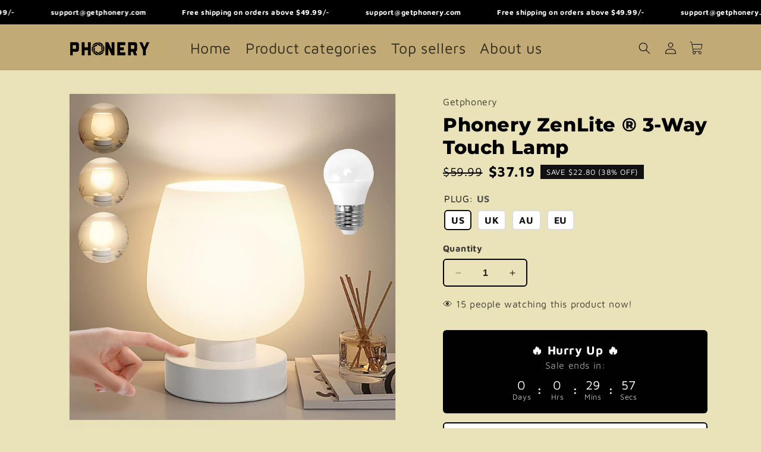

--- FILE ---
content_type: text/html; charset=utf-8
request_url: https://getphonery.com/products/modern-simple-touch-the-three-gear-dimming-milky-white-glass-desk-lamp-study-room-bedroom-bedside-table-e27-night-light
body_size: 60604
content:
<!doctype html>
<html class="no-js" lang="en">
  <head>
    <meta name="google-site-verification" content="1RgOycLeYSEUjh6D15vxKf5zT4xWUm9t6RRFMGW1Vf8" />
    <link rel="canonical"href="https://getphonery.com/canonical-url/">
    <meta charset="utf-8">
    <meta http-equiv="X-UA-Compatible" content="IE=edge">
    <meta name="viewport" content="width=device-width,initial-scale=1">
    <meta name="theme-color" content="">
    <link rel="canonical" href="https://getphonery.com/products/modern-simple-touch-the-three-gear-dimming-milky-white-glass-desk-lamp-study-room-bedroom-bedside-table-e27-night-light"><link rel="icon" type="image/png" href="//getphonery.com/cdn/shop/files/SQUARE_LOGO_2.png?crop=center&height=32&v=1767396600&width=32"><link rel="preconnect" href="https://fonts.shopifycdn.com" crossorigin><title>
      Modern Simple Touch Three Gear Dimming Milky White Glass Desk Lamp &ndash; GetPhonery</title>

    
      <meta name="description" content="Upgrade your study room or bedroom with this modern simple touch desk lamp. Three gear dimming options and milky white glass make it a perfect bedside table E27 night light.">
    

    

<meta property="og:site_name" content="GetPhonery">
<meta property="og:url" content="https://getphonery.com/products/modern-simple-touch-the-three-gear-dimming-milky-white-glass-desk-lamp-study-room-bedroom-bedside-table-e27-night-light">
<meta property="og:title" content="Modern Simple Touch Three Gear Dimming Milky White Glass Desk Lamp">
<meta property="og:type" content="product">
<meta property="og:description" content="Upgrade your study room or bedroom with this modern simple touch desk lamp. Three gear dimming options and milky white glass make it a perfect bedside table E27 night light."><meta property="og:image" content="http://getphonery.com/cdn/shop/files/61H1QwNLj5L._AC_SL1500_8284a796-d779-41c7-b2d7-fa3776437252.jpg?v=1732633360">
  <meta property="og:image:secure_url" content="https://getphonery.com/cdn/shop/files/61H1QwNLj5L._AC_SL1500_8284a796-d779-41c7-b2d7-fa3776437252.jpg?v=1732633360">
  <meta property="og:image:width" content="1500">
  <meta property="og:image:height" content="1500"><meta property="og:price:amount" content="37.19">
  <meta property="og:price:currency" content="USD"><meta name="twitter:card" content="summary_large_image">
<meta name="twitter:title" content="Modern Simple Touch Three Gear Dimming Milky White Glass Desk Lamp">
<meta name="twitter:description" content="Upgrade your study room or bedroom with this modern simple touch desk lamp. Three gear dimming options and milky white glass make it a perfect bedside table E27 night light.">


    <script src="//getphonery.com/cdn/shop/t/20/assets/lazysizes.min.js?v=130163382814315021491766817232" async></script>
    <script src="//getphonery.com/cdn/shop/t/20/assets/adev-libs.min.js?v=140413043170998817771766817231" defer="defer"></script>

    <script src="//getphonery.com/cdn/shop/t/20/assets/constants.js?v=58251544750838685771766817232" defer="defer"></script>
    <script src="//getphonery.com/cdn/shop/t/20/assets/pubsub.js?v=158357773527763999511766817232" defer="defer"></script>
    <script src="//getphonery.com/cdn/shop/t/20/assets/global.js?v=177989399591079574071766817232" defer="defer"></script><script src="//getphonery.com/cdn/shop/t/20/assets/animations.js?v=88693664871331136111766817231" defer="defer"></script><script src="//getphonery.com/cdn/shop/t/20/assets/adev.min.js?v=165952881204476474331766817231" defer="defer"></script><script>window.performance && window.performance.mark && window.performance.mark('shopify.content_for_header.start');</script><meta name="google-site-verification" content="xzYJCamhznl1rSA73ObdXGLJOhD3MwFka4_hwSupFYs">
<meta id="shopify-digital-wallet" name="shopify-digital-wallet" content="/62413144322/digital_wallets/dialog">
<meta name="shopify-checkout-api-token" content="bd21fa16edd60e1c1e2fc7715b940f6c">
<meta id="in-context-paypal-metadata" data-shop-id="62413144322" data-venmo-supported="false" data-environment="production" data-locale="en_US" data-paypal-v4="true" data-currency="USD">
<link rel="alternate" type="application/json+oembed" href="https://getphonery.com/products/modern-simple-touch-the-three-gear-dimming-milky-white-glass-desk-lamp-study-room-bedroom-bedside-table-e27-night-light.oembed">
<script async="async" src="/checkouts/internal/preloads.js?locale=en-US"></script>
<script id="shopify-features" type="application/json">{"accessToken":"bd21fa16edd60e1c1e2fc7715b940f6c","betas":["rich-media-storefront-analytics"],"domain":"getphonery.com","predictiveSearch":true,"shopId":62413144322,"locale":"en"}</script>
<script>var Shopify = Shopify || {};
Shopify.shop = "getphonery.myshopify.com";
Shopify.locale = "en";
Shopify.currency = {"active":"USD","rate":"1.0"};
Shopify.country = "US";
Shopify.theme = {"name":"exceedios-com-modified-dawn-theme","id":157000925442,"schema_name":"Exceedios.com","schema_version":"2.0","theme_store_id":null,"role":"main"};
Shopify.theme.handle = "null";
Shopify.theme.style = {"id":null,"handle":null};
Shopify.cdnHost = "getphonery.com/cdn";
Shopify.routes = Shopify.routes || {};
Shopify.routes.root = "/";</script>
<script type="module">!function(o){(o.Shopify=o.Shopify||{}).modules=!0}(window);</script>
<script>!function(o){function n(){var o=[];function n(){o.push(Array.prototype.slice.apply(arguments))}return n.q=o,n}var t=o.Shopify=o.Shopify||{};t.loadFeatures=n(),t.autoloadFeatures=n()}(window);</script>
<script id="shop-js-analytics" type="application/json">{"pageType":"product"}</script>
<script defer="defer" async type="module" src="//getphonery.com/cdn/shopifycloud/shop-js/modules/v2/client.init-shop-cart-sync_BT-GjEfc.en.esm.js"></script>
<script defer="defer" async type="module" src="//getphonery.com/cdn/shopifycloud/shop-js/modules/v2/chunk.common_D58fp_Oc.esm.js"></script>
<script defer="defer" async type="module" src="//getphonery.com/cdn/shopifycloud/shop-js/modules/v2/chunk.modal_xMitdFEc.esm.js"></script>
<script type="module">
  await import("//getphonery.com/cdn/shopifycloud/shop-js/modules/v2/client.init-shop-cart-sync_BT-GjEfc.en.esm.js");
await import("//getphonery.com/cdn/shopifycloud/shop-js/modules/v2/chunk.common_D58fp_Oc.esm.js");
await import("//getphonery.com/cdn/shopifycloud/shop-js/modules/v2/chunk.modal_xMitdFEc.esm.js");

  window.Shopify.SignInWithShop?.initShopCartSync?.({"fedCMEnabled":true,"windoidEnabled":true});

</script>
<script>(function() {
  var isLoaded = false;
  function asyncLoad() {
    if (isLoaded) return;
    isLoaded = true;
    var urls = ["https:\/\/tabs.stationmade.com\/registered-scripts\/tabs-by-station.js?shop=getphonery.myshopify.com"];
    for (var i = 0; i < urls.length; i++) {
      var s = document.createElement('script');
      s.type = 'text/javascript';
      s.async = true;
      s.src = urls[i];
      var x = document.getElementsByTagName('script')[0];
      x.parentNode.insertBefore(s, x);
    }
  };
  if(window.attachEvent) {
    window.attachEvent('onload', asyncLoad);
  } else {
    window.addEventListener('load', asyncLoad, false);
  }
})();</script>
<script id="__st">var __st={"a":62413144322,"offset":-28800,"reqid":"ca2ea00c-48b1-4952-b3c6-2c76d5a55ecc-1769122743","pageurl":"getphonery.com\/products\/modern-simple-touch-the-three-gear-dimming-milky-white-glass-desk-lamp-study-room-bedroom-bedside-table-e27-night-light","u":"a0e3a85f02cd","p":"product","rtyp":"product","rid":8059740291330};</script>
<script>window.ShopifyPaypalV4VisibilityTracking = true;</script>
<script id="captcha-bootstrap">!function(){'use strict';const t='contact',e='account',n='new_comment',o=[[t,t],['blogs',n],['comments',n],[t,'customer']],c=[[e,'customer_login'],[e,'guest_login'],[e,'recover_customer_password'],[e,'create_customer']],r=t=>t.map((([t,e])=>`form[action*='/${t}']:not([data-nocaptcha='true']) input[name='form_type'][value='${e}']`)).join(','),a=t=>()=>t?[...document.querySelectorAll(t)].map((t=>t.form)):[];function s(){const t=[...o],e=r(t);return a(e)}const i='password',u='form_key',d=['recaptcha-v3-token','g-recaptcha-response','h-captcha-response',i],f=()=>{try{return window.sessionStorage}catch{return}},m='__shopify_v',_=t=>t.elements[u];function p(t,e,n=!1){try{const o=window.sessionStorage,c=JSON.parse(o.getItem(e)),{data:r}=function(t){const{data:e,action:n}=t;return t[m]||n?{data:e,action:n}:{data:t,action:n}}(c);for(const[e,n]of Object.entries(r))t.elements[e]&&(t.elements[e].value=n);n&&o.removeItem(e)}catch(o){console.error('form repopulation failed',{error:o})}}const l='form_type',E='cptcha';function T(t){t.dataset[E]=!0}const w=window,h=w.document,L='Shopify',v='ce_forms',y='captcha';let A=!1;((t,e)=>{const n=(g='f06e6c50-85a8-45c8-87d0-21a2b65856fe',I='https://cdn.shopify.com/shopifycloud/storefront-forms-hcaptcha/ce_storefront_forms_captcha_hcaptcha.v1.5.2.iife.js',D={infoText:'Protected by hCaptcha',privacyText:'Privacy',termsText:'Terms'},(t,e,n)=>{const o=w[L][v],c=o.bindForm;if(c)return c(t,g,e,D).then(n);var r;o.q.push([[t,g,e,D],n]),r=I,A||(h.body.append(Object.assign(h.createElement('script'),{id:'captcha-provider',async:!0,src:r})),A=!0)});var g,I,D;w[L]=w[L]||{},w[L][v]=w[L][v]||{},w[L][v].q=[],w[L][y]=w[L][y]||{},w[L][y].protect=function(t,e){n(t,void 0,e),T(t)},Object.freeze(w[L][y]),function(t,e,n,w,h,L){const[v,y,A,g]=function(t,e,n){const i=e?o:[],u=t?c:[],d=[...i,...u],f=r(d),m=r(i),_=r(d.filter((([t,e])=>n.includes(e))));return[a(f),a(m),a(_),s()]}(w,h,L),I=t=>{const e=t.target;return e instanceof HTMLFormElement?e:e&&e.form},D=t=>v().includes(t);t.addEventListener('submit',(t=>{const e=I(t);if(!e)return;const n=D(e)&&!e.dataset.hcaptchaBound&&!e.dataset.recaptchaBound,o=_(e),c=g().includes(e)&&(!o||!o.value);(n||c)&&t.preventDefault(),c&&!n&&(function(t){try{if(!f())return;!function(t){const e=f();if(!e)return;const n=_(t);if(!n)return;const o=n.value;o&&e.removeItem(o)}(t);const e=Array.from(Array(32),(()=>Math.random().toString(36)[2])).join('');!function(t,e){_(t)||t.append(Object.assign(document.createElement('input'),{type:'hidden',name:u})),t.elements[u].value=e}(t,e),function(t,e){const n=f();if(!n)return;const o=[...t.querySelectorAll(`input[type='${i}']`)].map((({name:t})=>t)),c=[...d,...o],r={};for(const[a,s]of new FormData(t).entries())c.includes(a)||(r[a]=s);n.setItem(e,JSON.stringify({[m]:1,action:t.action,data:r}))}(t,e)}catch(e){console.error('failed to persist form',e)}}(e),e.submit())}));const S=(t,e)=>{t&&!t.dataset[E]&&(n(t,e.some((e=>e===t))),T(t))};for(const o of['focusin','change'])t.addEventListener(o,(t=>{const e=I(t);D(e)&&S(e,y())}));const B=e.get('form_key'),M=e.get(l),P=B&&M;t.addEventListener('DOMContentLoaded',(()=>{const t=y();if(P)for(const e of t)e.elements[l].value===M&&p(e,B);[...new Set([...A(),...v().filter((t=>'true'===t.dataset.shopifyCaptcha))])].forEach((e=>S(e,t)))}))}(h,new URLSearchParams(w.location.search),n,t,e,['guest_login'])})(!0,!0)}();</script>
<script integrity="sha256-4kQ18oKyAcykRKYeNunJcIwy7WH5gtpwJnB7kiuLZ1E=" data-source-attribution="shopify.loadfeatures" defer="defer" src="//getphonery.com/cdn/shopifycloud/storefront/assets/storefront/load_feature-a0a9edcb.js" crossorigin="anonymous"></script>
<script data-source-attribution="shopify.dynamic_checkout.dynamic.init">var Shopify=Shopify||{};Shopify.PaymentButton=Shopify.PaymentButton||{isStorefrontPortableWallets:!0,init:function(){window.Shopify.PaymentButton.init=function(){};var t=document.createElement("script");t.src="https://getphonery.com/cdn/shopifycloud/portable-wallets/latest/portable-wallets.en.js",t.type="module",document.head.appendChild(t)}};
</script>
<script data-source-attribution="shopify.dynamic_checkout.buyer_consent">
  function portableWalletsHideBuyerConsent(e){var t=document.getElementById("shopify-buyer-consent"),n=document.getElementById("shopify-subscription-policy-button");t&&n&&(t.classList.add("hidden"),t.setAttribute("aria-hidden","true"),n.removeEventListener("click",e))}function portableWalletsShowBuyerConsent(e){var t=document.getElementById("shopify-buyer-consent"),n=document.getElementById("shopify-subscription-policy-button");t&&n&&(t.classList.remove("hidden"),t.removeAttribute("aria-hidden"),n.addEventListener("click",e))}window.Shopify?.PaymentButton&&(window.Shopify.PaymentButton.hideBuyerConsent=portableWalletsHideBuyerConsent,window.Shopify.PaymentButton.showBuyerConsent=portableWalletsShowBuyerConsent);
</script>
<script data-source-attribution="shopify.dynamic_checkout.cart.bootstrap">document.addEventListener("DOMContentLoaded",(function(){function t(){return document.querySelector("shopify-accelerated-checkout-cart, shopify-accelerated-checkout")}if(t())Shopify.PaymentButton.init();else{new MutationObserver((function(e,n){t()&&(Shopify.PaymentButton.init(),n.disconnect())})).observe(document.body,{childList:!0,subtree:!0})}}));
</script>
<script id='scb4127' type='text/javascript' async='' src='https://getphonery.com/cdn/shopifycloud/privacy-banner/storefront-banner.js'></script><link id="shopify-accelerated-checkout-styles" rel="stylesheet" media="screen" href="https://getphonery.com/cdn/shopifycloud/portable-wallets/latest/accelerated-checkout-backwards-compat.css" crossorigin="anonymous">
<style id="shopify-accelerated-checkout-cart">
        #shopify-buyer-consent {
  margin-top: 1em;
  display: inline-block;
  width: 100%;
}

#shopify-buyer-consent.hidden {
  display: none;
}

#shopify-subscription-policy-button {
  background: none;
  border: none;
  padding: 0;
  text-decoration: underline;
  font-size: inherit;
  cursor: pointer;
}

#shopify-subscription-policy-button::before {
  box-shadow: none;
}

      </style>
<script id="sections-script" data-sections="header" defer="defer" src="//getphonery.com/cdn/shop/t/20/compiled_assets/scripts.js?v=2554"></script>
<script>window.performance && window.performance.mark && window.performance.mark('shopify.content_for_header.end');</script>

    <style data-shopify>
      @font-face {
  font-family: "Maven Pro";
  font-weight: 400;
  font-style: normal;
  font-display: swap;
  src: url("//getphonery.com/cdn/fonts/maven_pro/mavenpro_n4.c68ed1d8b5c0af622b14d3bb80bf3ead8907ac11.woff2") format("woff2"),
       url("//getphonery.com/cdn/fonts/maven_pro/mavenpro_n4.522bf9c765ae9601c2a4846d60057ced1efdcde2.woff") format("woff");
}

      @font-face {
  font-family: "Maven Pro";
  font-weight: 700;
  font-style: normal;
  font-display: swap;
  src: url("//getphonery.com/cdn/fonts/maven_pro/mavenpro_n7.1cf8ef6e1971df8c9c821bcb73da0b10e0c49a8b.woff2") format("woff2"),
       url("//getphonery.com/cdn/fonts/maven_pro/mavenpro_n7.1ecc5b9854a5f30ff1b42559ffcca41d24759633.woff") format("woff");
}

      
      
      @font-face {
  font-family: Montserrat;
  font-weight: 800;
  font-style: normal;
  font-display: swap;
  src: url("//getphonery.com/cdn/fonts/montserrat/montserrat_n8.853056e398b4dadf6838423edb7abaa02f651554.woff2") format("woff2"),
       url("//getphonery.com/cdn/fonts/montserrat/montserrat_n8.9201aba6104751e1b3e48577a5a739fc14862200.woff") format("woff");
}


      
        :root,
        .color-background-1 {
          --color-background: 234,227,186;
        
          --gradient-background: #eae3ba;
        
        --color-foreground: 0,0,0;
        --color-shadow: 255,255,255;
        --color-button: 0,0,0;
        --color-button-text: 255,255,255;
        --color-secondary-button: 234,227,186;
        --color-secondary-button-text: 0,0,0;
        --color-link: 0,0,0;
        --color-badge-foreground: 0,0,0;
        --color-badge-background: 234,227,186;
        --color-badge-border: 0,0,0;
        --payment-terms-background-color: rgb(234 227 186);
      }
      
        
        .color-background-2 {
          --color-background: 243,243,243;
        
          --gradient-background: #f3f3f3;
        
        --color-foreground: 18,18,18;
        --color-shadow: 18,18,18;
        --color-button: 18,18,18;
        --color-button-text: 243,243,243;
        --color-secondary-button: 243,243,243;
        --color-secondary-button-text: 18,18,18;
        --color-link: 18,18,18;
        --color-badge-foreground: 18,18,18;
        --color-badge-background: 243,243,243;
        --color-badge-border: 18,18,18;
        --payment-terms-background-color: rgb(243 243 243);
      }
      
        
        .color-inverse {
          --color-background: 0,0,0;
        
          --gradient-background: #000000;
        
        --color-foreground: 255,255,255;
        --color-shadow: 18,18,18;
        --color-button: 255,255,255;
        --color-button-text: 0,0,0;
        --color-secondary-button: 0,0,0;
        --color-secondary-button-text: 255,255,255;
        --color-link: 255,255,255;
        --color-badge-foreground: 255,255,255;
        --color-badge-background: 0,0,0;
        --color-badge-border: 255,255,255;
        --payment-terms-background-color: rgb(0 0 0);
      }
      
        
        .color-accent-1 {
          --color-background: 18,18,18;
        
          --gradient-background: #121212;
        
        --color-foreground: 255,255,255;
        --color-shadow: 18,18,18;
        --color-button: 255,255,255;
        --color-button-text: 18,18,18;
        --color-secondary-button: 18,18,18;
        --color-secondary-button-text: 255,255,255;
        --color-link: 255,255,255;
        --color-badge-foreground: 255,255,255;
        --color-badge-background: 18,18,18;
        --color-badge-border: 255,255,255;
        --payment-terms-background-color: rgb(18 18 18);
      }
      
        
        .color-accent-2 {
          --color-background: 51,79,180;
        
          --gradient-background: #334fb4;
        
        --color-foreground: 255,255,255;
        --color-shadow: 18,18,18;
        --color-button: 255,255,255;
        --color-button-text: 51,79,180;
        --color-secondary-button: 51,79,180;
        --color-secondary-button-text: 255,255,255;
        --color-link: 255,255,255;
        --color-badge-foreground: 255,255,255;
        --color-badge-background: 51,79,180;
        --color-badge-border: 255,255,255;
        --payment-terms-background-color: rgb(51 79 180);
      }
      
        
        .color-scheme-cd7a2f01-7ee8-4a3b-9fa9-5f67209ea277 {
          --color-background: 193,170,117;
        
          --gradient-background: #c1aa75;
        
        --color-foreground: 0,0,0;
        --color-shadow: 255,255,255;
        --color-button: 0,0,0;
        --color-button-text: 255,255,255;
        --color-secondary-button: 193,170,117;
        --color-secondary-button-text: 255,255,255;
        --color-link: 255,255,255;
        --color-badge-foreground: 0,0,0;
        --color-badge-background: 193,170,117;
        --color-badge-border: 0,0,0;
        --payment-terms-background-color: rgb(193 170 117);
      }
      

      body, .color-background-1, .color-background-2, .color-inverse, .color-accent-1, .color-accent-2, .color-scheme-cd7a2f01-7ee8-4a3b-9fa9-5f67209ea277 {
        color: rgba(var(--color-foreground), 0.75);
        background-color: rgb(var(--color-background));
      }

      :root {
        --font-body-family: "Maven Pro", sans-serif;
        --font-body-style: normal;
        --font-body-weight: 400;
        --font-body-weight-bold: 700;

        --font-heading-family: Montserrat, sans-serif;
        --font-heading-style: normal;
        --font-heading-weight: 800;

        --font-body-scale: 1.0;
        --font-heading-scale: 1.0;

        --media-padding: px;
        --media-border-opacity: 0.05;
        --media-border-width: 1px;
        --media-radius: 0px;
        --media-shadow-opacity: 0.0;
        --media-shadow-horizontal-offset: 0px;
        --media-shadow-vertical-offset: 4px;
        --media-shadow-blur-radius: 5px;
        --media-shadow-visible: 0;

        --page-width: 120rem;
        --page-width-margin: 0rem;

        --product-card-image-padding: 0.0rem;
        --product-card-corner-radius: 0.0rem;
        --product-card-text-alignment: left;
        --product-card-border-width: 0.0rem;
        --product-card-border-opacity: 0.1;
        --product-card-shadow-opacity: 0.0;
        --product-card-shadow-visible: 0;
        --product-card-shadow-horizontal-offset: 0.0rem;
        --product-card-shadow-vertical-offset: 0.4rem;
        --product-card-shadow-blur-radius: 0.5rem;

        --collection-card-image-padding: 0.0rem;
        --collection-card-corner-radius: 0.0rem;
        --collection-card-text-alignment: left;
        --collection-card-border-width: 0.0rem;
        --collection-card-border-opacity: 0.1;
        --collection-card-shadow-opacity: 0.0;
        --collection-card-shadow-visible: 0;
        --collection-card-shadow-horizontal-offset: 0.0rem;
        --collection-card-shadow-vertical-offset: 0.4rem;
        --collection-card-shadow-blur-radius: 0.5rem;

        --blog-card-image-padding: 0.0rem;
        --blog-card-corner-radius: 0.0rem;
        --blog-card-text-alignment: left;
        --blog-card-border-width: 0.0rem;
        --blog-card-border-opacity: 0.1;
        --blog-card-shadow-opacity: 0.0;
        --blog-card-shadow-visible: 0;
        --blog-card-shadow-horizontal-offset: 0.0rem;
        --blog-card-shadow-vertical-offset: 0.4rem;
        --blog-card-shadow-blur-radius: 0.5rem;

        --badge-corner-radius: 4.0rem;

        --popup-border-width: 1px;
        --popup-border-opacity: 0.1;
        --popup-corner-radius: 0px;
        --popup-shadow-opacity: 0.05;
        --popup-shadow-horizontal-offset: 0px;
        --popup-shadow-vertical-offset: 4px;
        --popup-shadow-blur-radius: 5px;

        --drawer-border-width: 1px;
        --drawer-border-opacity: 0.1;
        --drawer-shadow-opacity: 0.0;
        --drawer-shadow-horizontal-offset: 0px;
        --drawer-shadow-vertical-offset: 4px;
        --drawer-shadow-blur-radius: 5px;

        --spacing-sections-desktop: 0px;
        --spacing-sections-mobile: 0px;

        --grid-desktop-vertical-spacing: 8px;
        --grid-desktop-horizontal-spacing: 8px;
        --grid-mobile-vertical-spacing: 4px;
        --grid-mobile-horizontal-spacing: 4px;

        --text-boxes-border-opacity: 0.1;
        --text-boxes-border-width: 0px;
        --text-boxes-radius: 0px;
        --text-boxes-shadow-opacity: 0.0;
        --text-boxes-shadow-visible: 0;
        --text-boxes-shadow-horizontal-offset: 0px;
        --text-boxes-shadow-vertical-offset: 4px;
        --text-boxes-shadow-blur-radius: 5px;

        --buttons-radius: 0px;
        --buttons-radius-outset: 0px;
        --buttons-border-width: 1px;
        --buttons-border-opacity: 1.0;
        --buttons-shadow-opacity: 0.0;
        --buttons-shadow-visible: 0;
        --buttons-shadow-horizontal-offset: 0px;
        --buttons-shadow-vertical-offset: 4px;
        --buttons-shadow-blur-radius: 5px;
        --buttons-border-offset: 0px;

        --inputs-radius: 0px;
        --inputs-border-width: 1px;
        --inputs-border-opacity: 0.55;
        --inputs-shadow-opacity: 0.0;
        --inputs-shadow-horizontal-offset: 0px;
        --inputs-margin-offset: 0px;
        --inputs-shadow-vertical-offset: 4px;
        --inputs-shadow-blur-radius: 5px;
        --inputs-radius-outset: 0px;

        --variant-pills-radius: 40px;
        --variant-pills-border-width: 1px;
        --variant-pills-border-opacity: 0.55;
        --variant-pills-shadow-opacity: 0.0;
        --variant-pills-shadow-horizontal-offset: 0px;
        --variant-pills-shadow-vertical-offset: 4px;
        --variant-pills-shadow-blur-radius: 5px;
      }

      *,
      *::before,
      *::after {
        box-sizing: inherit;
      }

      html {
        box-sizing: border-box;
        font-size: calc(var(--font-body-scale) * 62.5%);
        height: 100%;
      }

      body {
        display: grid;
        grid-template-rows: auto auto 1fr auto;
        grid-template-columns: 100%;
        min-height: 100%;
        margin: 0;
        font-size: 1.5rem;
        letter-spacing: 0.06rem;
        line-height: calc(1 + 0.8 / var(--font-body-scale));
        font-family: var(--font-body-family);
        font-style: var(--font-body-style);
        font-weight: var(--font-body-weight);
      }

      @media screen and (min-width: 750px) {
        body {
          font-size: 1.6rem;
        }
      }
    </style>

    <link href="//getphonery.com/cdn/shop/t/20/assets/base.css?v=135052151220710000291766817231" rel="stylesheet" type="text/css" media="all" />
    <link href="//getphonery.com/cdn/shop/t/20/assets/adev.min.css?v=161593483396492660701766817231" rel="stylesheet" type="text/css" media="all" /><link rel="preload" as="font" href="//getphonery.com/cdn/fonts/maven_pro/mavenpro_n4.c68ed1d8b5c0af622b14d3bb80bf3ead8907ac11.woff2" type="font/woff2" crossorigin><link rel="preload" as="font" href="//getphonery.com/cdn/fonts/montserrat/montserrat_n8.853056e398b4dadf6838423edb7abaa02f651554.woff2" type="font/woff2" crossorigin><link href="//getphonery.com/cdn/shop/t/20/assets/component-localization-form.css?v=143319823105703127341766817231" rel="stylesheet" type="text/css" media="all" />
      <script src="//getphonery.com/cdn/shop/t/20/assets/localization-form.js?v=161644695336821385561766817232" defer="defer"></script><script>
      document.documentElement.className = document.documentElement.className.replace('no-js', 'js');
      if (Shopify.designMode) {
        document.documentElement.classList.add('shopify-design-mode');
      }
    </script>

    

<script>
  window.shopUrl = 'https://getphonery.com';
  window.routes = {
    cart_add_url: '/cart/add',
    cart_change_url: '/cart/change',
    cart_update_url: '/cart/update',
    cart_url: '/cart',
    predictive_search_url: '/search/suggest',
  };

  window.cartStrings = {
    error: `There was an error while updating your cart. Please try again.`,
    quantityError: `You can only add [quantity] of this item to your cart.`,
  };

  window.variantStrings = {
    addToCart: `Add to cart`,
    soldOut: `Sold out`,
    unavailable: `Unavailable`,
    unavailable_with_option: `[value] - Unavailable`,
  };

  window.quickOrderListStrings = {
    itemsAdded: `[quantity] items added`,
    itemAdded: `[quantity] item added`,
    itemsRemoved: `[quantity] items removed`,
    itemRemoved: `[quantity] item removed`,
    viewCart: `View cart`,
    each: `[money]/ea`,
  };

  window.accessibilityStrings = {
    imageAvailable: `Image [index] is now available in gallery view`,
    shareSuccess: `Link copied to clipboard`,
    pauseSlideshow: `Pause slideshow`,
    playSlideshow: `Play slideshow`,
    recipientFormExpanded: `Gift card recipient form expanded`,
    recipientFormCollapsed: `Gift card recipient form collapsed`,
  };

  

  window.theme = window.theme || {};

  theme.routes = {
    rootUrl: '/',
    cartUrl: '/cart',
    cartAddUrl: '/cart/add.js',
    cartChangeUrl: '/cart/change',
    cartUpdateUrl: '/cart/update',
    cartClearUrl: '/cart/clear',
    predictiveSearchUrl: '/search/suggest'
  };

  theme.strings = {
    addToCart: 'Add to cart <svg xmlns="http://www.w3.org/2000/svg" width="21" height="21" viewBox="0 0 21 21"><path fill="none" stroke="currentColor" stroke-linecap="round" stroke-linejoin="round" d="m13.5 6.497l4 4.002l-4 4.001m-9-4h13"/></svg>',
    soldOut: 'Sold out',
    unavailable: 'Unavailable',
    buyItNow: '<svg xmlns="http://www.w3.org/2000/svg" width="24" height="24" viewBox="0 0 24 24"><path fill="currentColor" d="M2.5 4.25a.75.75 0 0 1 .75-.75h.558c.95 0 1.52.639 1.845 1.233c.217.396.374.855.497 1.271A1.29 1.29 0 0 1 6.25 6h12.498c.83 0 1.43.794 1.202 1.593l-1.828 6.409a2.75 2.75 0 0 1-2.644 1.996H9.53a2.75 2.75 0 0 1-2.652-2.022l-.76-2.772l-1.26-4.248l-.001-.008c-.156-.567-.302-1.098-.52-1.494C4.128 5.069 3.96 5 3.809 5H3.25a.75.75 0 0 1-.75-.75Zm5.073 6.59l.751 2.739c.15.542.643.919 1.206.919h5.948a1.25 1.25 0 0 0 1.202-.907L18.417 7.5H6.585l.974 3.287l.014.053ZM11 19a2 2 0 1 1-4 0a2 2 0 0 1 4 0Zm-1.5 0a.5.5 0 1 0-1 0a.5.5 0 0 0 1 0Zm8.5 0a2 2 0 1 1-4 0a2 2 0 0 1 4 0Zm-1.5 0a.5.5 0 1 0-1 0a.5.5 0 0 0 1 0Z"/></svg> Checkout'
  };

  theme.moneyFormat = "\u003cspan class=money\u003e${{amount}}\u003c\/span\u003e";

  theme.slickArrows = {
    prevArrow: '<div class="slick-prev-arrow"><svg xmlns="http://www.w3.org/2000/svg" xmlns:xlink="http://www.w3.org/1999/xlink" aria-hidden="true" focusable="false" width="1em" height="1em" style="-ms-transform: rotate(360deg); -webkit-transform: rotate(360deg); transform: rotate(360deg);" preserveAspectRatio="xMidYMid meet" viewBox="0 0 24 24"><g stroke-width="1.5" fill="none"><path d="M15 6l-6 6l6 6" stroke="currentColor" stroke-linecap="round" stroke-linejoin="round"/></g></svg></div>',
    nextArrow: '<div class="slick-next-arrow"><svg xmlns="http://www.w3.org/2000/svg" xmlns:xlink="http://www.w3.org/1999/xlink" aria-hidden="true" focusable="false" width="1em" height="1em" style="-ms-transform: rotate(360deg); -webkit-transform: rotate(360deg); transform: rotate(360deg);" preserveAspectRatio="xMidYMid meet" viewBox="0 0 24 24"><g stroke-width="1.5" fill="none"><path d="M9 6l6 6l-6 6" stroke="currentColor" stroke-linecap="round" stroke-linejoin="round"/></g></svg></div>'
  }

  theme.settings = theme.settings || {};
  theme.settings.enableThumbnailsOnMobile = false;
</script>

  <!-- BEGIN app block: shopify://apps/smart-seo/blocks/smartseo/7b0a6064-ca2e-4392-9a1d-8c43c942357b --><meta name="smart-seo-integrated" content="true" /><!-- metatagsSavedToSEOFields: true --><!-- END app block --><!-- BEGIN app block: shopify://apps/judge-me-reviews/blocks/judgeme_core/61ccd3b1-a9f2-4160-9fe9-4fec8413e5d8 --><!-- Start of Judge.me Core -->






<link rel="dns-prefetch" href="https://cdnwidget.judge.me">
<link rel="dns-prefetch" href="https://cdn.judge.me">
<link rel="dns-prefetch" href="https://cdn1.judge.me">
<link rel="dns-prefetch" href="https://api.judge.me">

<script data-cfasync='false' class='jdgm-settings-script'>window.jdgmSettings={"pagination":5,"disable_web_reviews":true,"badge_no_review_text":"No reviews","badge_n_reviews_text":"{{ n }} review/reviews","badge_star_color":"#ffa41c","hide_badge_preview_if_no_reviews":true,"badge_hide_text":false,"enforce_center_preview_badge":false,"widget_title":"Customer Reviews","widget_open_form_text":"Write a review","widget_close_form_text":"Cancel review","widget_refresh_page_text":"Refresh page","widget_summary_text":"Based on {{ number_of_reviews }} review/reviews","widget_no_review_text":"Be the first to write a review","widget_name_field_text":"Display name","widget_verified_name_field_text":"Verified Name (public)","widget_name_placeholder_text":"Display name","widget_required_field_error_text":"This field is required.","widget_email_field_text":"Email address","widget_verified_email_field_text":"Verified Email (private, can not be edited)","widget_email_placeholder_text":"Your email address","widget_email_field_error_text":"Please enter a valid email address.","widget_rating_field_text":"Rating","widget_review_title_field_text":"Review Title","widget_review_title_placeholder_text":"Give your review a title","widget_review_body_field_text":"Review content","widget_review_body_placeholder_text":"Start writing here...","widget_pictures_field_text":"Picture/Video (optional)","widget_submit_review_text":"Submit Review","widget_submit_verified_review_text":"Submit Verified Review","widget_submit_success_msg_with_auto_publish":"Thank you! Please refresh the page in a few moments to see your review. You can remove or edit your review by logging into \u003ca href='https://judge.me/login' target='_blank' rel='nofollow noopener'\u003eJudge.me\u003c/a\u003e","widget_submit_success_msg_no_auto_publish":"Thank you! Your review will be published as soon as it is approved by the shop admin. You can remove or edit your review by logging into \u003ca href='https://judge.me/login' target='_blank' rel='nofollow noopener'\u003eJudge.me\u003c/a\u003e","widget_show_default_reviews_out_of_total_text":"Showing {{ n_reviews_shown }} out of {{ n_reviews }} reviews.","widget_show_all_link_text":"Show all","widget_show_less_link_text":"Show less","widget_author_said_text":"{{ reviewer_name }} said:","widget_days_text":"{{ n }} days ago","widget_weeks_text":"{{ n }} week/weeks ago","widget_months_text":"{{ n }} month/months ago","widget_years_text":"{{ n }} year/years ago","widget_yesterday_text":"Yesterday","widget_today_text":"Today","widget_replied_text":"\u003e\u003e {{ shop_name }} replied:","widget_read_more_text":"Read more","widget_reviewer_name_as_initial":"","widget_rating_filter_color":"","widget_rating_filter_see_all_text":"See all reviews","widget_sorting_most_recent_text":"Most Recent","widget_sorting_highest_rating_text":"Highest Rating","widget_sorting_lowest_rating_text":"Lowest Rating","widget_sorting_with_pictures_text":"Only Pictures","widget_sorting_most_helpful_text":"Most Helpful","widget_open_question_form_text":"Ask a question","widget_reviews_subtab_text":"Reviews","widget_questions_subtab_text":"Questions","widget_question_label_text":"Question","widget_answer_label_text":"Answer","widget_question_placeholder_text":"Write your question here","widget_submit_question_text":"Submit Question","widget_question_submit_success_text":"Thank you for your question! We will notify you once it gets answered.","widget_star_color":"#ffa41c","verified_badge_text":"Verified","verified_badge_bg_color":"","verified_badge_text_color":"","verified_badge_placement":"left-of-reviewer-name","widget_review_max_height":"","widget_hide_border":false,"widget_social_share":false,"widget_thumb":false,"widget_review_location_show":false,"widget_location_format":"","all_reviews_include_out_of_store_products":true,"all_reviews_out_of_store_text":"(out of store)","all_reviews_pagination":100,"all_reviews_product_name_prefix_text":"about","enable_review_pictures":true,"enable_question_anwser":false,"widget_theme":"","review_date_format":"mm/dd/yyyy","default_sort_method":"most-recent","widget_product_reviews_subtab_text":"Product Reviews","widget_shop_reviews_subtab_text":"Shop Reviews","widget_other_products_reviews_text":"Reviews for other products","widget_store_reviews_subtab_text":"Store reviews","widget_no_store_reviews_text":"This store hasn't received any reviews yet","widget_web_restriction_product_reviews_text":"This product hasn't received any reviews yet","widget_no_items_text":"No items found","widget_show_more_text":"Show more","widget_write_a_store_review_text":"Write a Store Review","widget_other_languages_heading":"Reviews in Other Languages","widget_translate_review_text":"Translate review to {{ language }}","widget_translating_review_text":"Translating...","widget_show_original_translation_text":"Show original ({{ language }})","widget_translate_review_failed_text":"Review couldn't be translated.","widget_translate_review_retry_text":"Retry","widget_translate_review_try_again_later_text":"Try again later","show_product_url_for_grouped_product":false,"widget_sorting_pictures_first_text":"Pictures First","show_pictures_on_all_rev_page_mobile":false,"show_pictures_on_all_rev_page_desktop":false,"floating_tab_hide_mobile_install_preference":false,"floating_tab_button_name":"★ Reviews","floating_tab_title":"Let customers speak for us","floating_tab_button_color":"","floating_tab_button_background_color":"","floating_tab_url":"","floating_tab_url_enabled":false,"floating_tab_tab_style":"text","all_reviews_text_badge_text":"Customers rate us {{ shop.metafields.judgeme.all_reviews_rating | round: 1 }}/5 based on {{ shop.metafields.judgeme.all_reviews_count }} reviews.","all_reviews_text_badge_text_branded_style":"{{ shop.metafields.judgeme.all_reviews_rating | round: 1 }} out of 5 stars based on {{ shop.metafields.judgeme.all_reviews_count }} reviews","is_all_reviews_text_badge_a_link":false,"show_stars_for_all_reviews_text_badge":false,"all_reviews_text_badge_url":"","all_reviews_text_style":"text","all_reviews_text_color_style":"judgeme_brand_color","all_reviews_text_color":"#108474","all_reviews_text_show_jm_brand":true,"featured_carousel_show_header":true,"featured_carousel_title":"Our Happy Customers","testimonials_carousel_title":"Customers are saying","videos_carousel_title":"Real customer stories","cards_carousel_title":"Customers are saying","featured_carousel_count_text":"from {{ n }} reviews","featured_carousel_add_link_to_all_reviews_page":false,"featured_carousel_url":"","featured_carousel_show_images":true,"featured_carousel_autoslide_interval":5,"featured_carousel_arrows_on_the_sides":false,"featured_carousel_height":250,"featured_carousel_width":80,"featured_carousel_image_size":0,"featured_carousel_image_height":250,"featured_carousel_arrow_color":"#eeeeee","verified_count_badge_style":"vintage","verified_count_badge_orientation":"horizontal","verified_count_badge_color_style":"judgeme_brand_color","verified_count_badge_color":"#108474","is_verified_count_badge_a_link":false,"verified_count_badge_url":"","verified_count_badge_show_jm_brand":true,"widget_rating_preset_default":5,"widget_first_sub_tab":"product-reviews","widget_show_histogram":true,"widget_histogram_use_custom_color":false,"widget_pagination_use_custom_color":false,"widget_star_use_custom_color":false,"widget_verified_badge_use_custom_color":false,"widget_write_review_use_custom_color":false,"picture_reminder_submit_button":"Upload Pictures","enable_review_videos":false,"mute_video_by_default":false,"widget_sorting_videos_first_text":"Videos First","widget_review_pending_text":"Pending","featured_carousel_items_for_large_screen":3,"social_share_options_order":"Facebook,Twitter","remove_microdata_snippet":true,"disable_json_ld":true,"enable_json_ld_products":false,"preview_badge_show_question_text":false,"preview_badge_no_question_text":"No questions","preview_badge_n_question_text":"{{ number_of_questions }} question/questions","qa_badge_show_icon":false,"qa_badge_position":"same-row","remove_judgeme_branding":false,"widget_add_search_bar":false,"widget_search_bar_placeholder":"Search","widget_sorting_verified_only_text":"Verified only","featured_carousel_theme":"default","featured_carousel_show_rating":true,"featured_carousel_show_title":true,"featured_carousel_show_body":true,"featured_carousel_show_date":false,"featured_carousel_show_reviewer":true,"featured_carousel_show_product":true,"featured_carousel_header_background_color":"#108474","featured_carousel_header_text_color":"#ffffff","featured_carousel_name_product_separator":"reviewed","featured_carousel_full_star_background":"#108474","featured_carousel_empty_star_background":"#dadada","featured_carousel_vertical_theme_background":"#f9fafb","featured_carousel_verified_badge_enable":false,"featured_carousel_verified_badge_color":"#108474","featured_carousel_border_style":"round","featured_carousel_review_line_length_limit":3,"featured_carousel_more_reviews_button_text":"Read more reviews","featured_carousel_view_product_button_text":"View product","all_reviews_page_load_reviews_on":"scroll","all_reviews_page_load_more_text":"Load More Reviews","disable_fb_tab_reviews":false,"enable_ajax_cdn_cache":false,"widget_advanced_speed_features":5,"widget_public_name_text":"displayed publicly like","default_reviewer_name":"John Smith","default_reviewer_name_has_non_latin":true,"widget_reviewer_anonymous":"Anonymous","medals_widget_title":"Judge.me Review Medals","medals_widget_background_color":"#f9fafb","medals_widget_position":"footer_all_pages","medals_widget_border_color":"#f9fafb","medals_widget_verified_text_position":"left","medals_widget_use_monochromatic_version":false,"medals_widget_elements_color":"#108474","show_reviewer_avatar":true,"widget_invalid_yt_video_url_error_text":"Not a YouTube video URL","widget_max_length_field_error_text":"Please enter no more than {0} characters.","widget_show_country_flag":false,"widget_show_collected_via_shop_app":true,"widget_verified_by_shop_badge_style":"light","widget_verified_by_shop_text":"Verified by Shop","widget_show_photo_gallery":false,"widget_load_with_code_splitting":true,"widget_ugc_install_preference":false,"widget_ugc_title":"Made by us, Shared by you","widget_ugc_subtitle":"Tag us to see your picture featured in our page","widget_ugc_arrows_color":"#ffffff","widget_ugc_primary_button_text":"Buy Now","widget_ugc_primary_button_background_color":"#108474","widget_ugc_primary_button_text_color":"#ffffff","widget_ugc_primary_button_border_width":"0","widget_ugc_primary_button_border_style":"none","widget_ugc_primary_button_border_color":"#108474","widget_ugc_primary_button_border_radius":"25","widget_ugc_secondary_button_text":"Load More","widget_ugc_secondary_button_background_color":"#ffffff","widget_ugc_secondary_button_text_color":"#108474","widget_ugc_secondary_button_border_width":"2","widget_ugc_secondary_button_border_style":"solid","widget_ugc_secondary_button_border_color":"#108474","widget_ugc_secondary_button_border_radius":"25","widget_ugc_reviews_button_text":"View Reviews","widget_ugc_reviews_button_background_color":"#ffffff","widget_ugc_reviews_button_text_color":"#108474","widget_ugc_reviews_button_border_width":"2","widget_ugc_reviews_button_border_style":"solid","widget_ugc_reviews_button_border_color":"#108474","widget_ugc_reviews_button_border_radius":"25","widget_ugc_reviews_button_link_to":"judgeme-reviews-page","widget_ugc_show_post_date":true,"widget_ugc_max_width":"800","widget_rating_metafield_value_type":true,"widget_primary_color":"#108474","widget_enable_secondary_color":false,"widget_secondary_color":"#edf5f5","widget_summary_average_rating_text":"{{ average_rating }} out of 5","widget_media_grid_title":"Customer photos \u0026 videos","widget_media_grid_see_more_text":"See more","widget_round_style":false,"widget_show_product_medals":false,"widget_verified_by_judgeme_text":"Verified by Judge.me","widget_show_store_medals":true,"widget_verified_by_judgeme_text_in_store_medals":"Verified by Judge.me","widget_media_field_exceed_quantity_message":"Sorry, we can only accept {{ max_media }} for one review.","widget_media_field_exceed_limit_message":"{{ file_name }} is too large, please select a {{ media_type }} less than {{ size_limit }}MB.","widget_review_submitted_text":"Review Submitted!","widget_question_submitted_text":"Question Submitted!","widget_close_form_text_question":"Cancel","widget_write_your_answer_here_text":"Write your answer here","widget_enabled_branded_link":true,"widget_show_collected_by_judgeme":true,"widget_reviewer_name_color":"","widget_write_review_text_color":"","widget_write_review_bg_color":"","widget_collected_by_judgeme_text":"collected by Judge.me","widget_pagination_type":"standard","widget_load_more_text":"Load More","widget_load_more_color":"#108474","widget_full_review_text":"Full Review","widget_read_more_reviews_text":"Read More Reviews","widget_read_questions_text":"Read Questions","widget_questions_and_answers_text":"Questions \u0026 Answers","widget_verified_by_text":"Verified by","widget_verified_text":"Verified","widget_number_of_reviews_text":"{{ number_of_reviews }} reviews","widget_back_button_text":"Back","widget_next_button_text":"Next","widget_custom_forms_filter_button":"Filters","custom_forms_style":"horizontal","widget_show_review_information":false,"how_reviews_are_collected":"How reviews are collected?","widget_show_review_keywords":false,"widget_gdpr_statement":"How we use your data: We'll only contact you about the review you left, and only if necessary. By submitting your review, you agree to Judge.me's \u003ca href='https://judge.me/terms' target='_blank' rel='nofollow noopener'\u003eterms\u003c/a\u003e, \u003ca href='https://judge.me/privacy' target='_blank' rel='nofollow noopener'\u003eprivacy\u003c/a\u003e and \u003ca href='https://judge.me/content-policy' target='_blank' rel='nofollow noopener'\u003econtent\u003c/a\u003e policies.","widget_multilingual_sorting_enabled":false,"widget_translate_review_content_enabled":false,"widget_translate_review_content_method":"manual","popup_widget_review_selection":"automatically_with_pictures","popup_widget_round_border_style":true,"popup_widget_show_title":true,"popup_widget_show_body":true,"popup_widget_show_reviewer":false,"popup_widget_show_product":true,"popup_widget_show_pictures":true,"popup_widget_use_review_picture":true,"popup_widget_show_on_home_page":true,"popup_widget_show_on_product_page":true,"popup_widget_show_on_collection_page":true,"popup_widget_show_on_cart_page":true,"popup_widget_position":"bottom_left","popup_widget_first_review_delay":5,"popup_widget_duration":5,"popup_widget_interval":5,"popup_widget_review_count":5,"popup_widget_hide_on_mobile":true,"review_snippet_widget_round_border_style":true,"review_snippet_widget_card_color":"#FFFFFF","review_snippet_widget_slider_arrows_background_color":"#FFFFFF","review_snippet_widget_slider_arrows_color":"#000000","review_snippet_widget_star_color":"#108474","show_product_variant":false,"all_reviews_product_variant_label_text":"Variant: ","widget_show_verified_branding":false,"widget_ai_summary_title":"Customers say","widget_ai_summary_disclaimer":"AI-powered review summary based on recent customer reviews","widget_show_ai_summary":false,"widget_show_ai_summary_bg":false,"widget_show_review_title_input":true,"redirect_reviewers_invited_via_email":"review_widget","request_store_review_after_product_review":false,"request_review_other_products_in_order":false,"review_form_color_scheme":"default","review_form_corner_style":"square","review_form_star_color":{},"review_form_text_color":"#333333","review_form_background_color":"#ffffff","review_form_field_background_color":"#fafafa","review_form_button_color":{},"review_form_button_text_color":"#ffffff","review_form_modal_overlay_color":"#000000","review_content_screen_title_text":"How would you rate this product?","review_content_introduction_text":"We would love it if you would share a bit about your experience.","store_review_form_title_text":"How would you rate this store?","store_review_form_introduction_text":"We would love it if you would share a bit about your experience.","show_review_guidance_text":true,"one_star_review_guidance_text":"Poor","five_star_review_guidance_text":"Great","customer_information_screen_title_text":"About you","customer_information_introduction_text":"Please tell us more about you.","custom_questions_screen_title_text":"Your experience in more detail","custom_questions_introduction_text":"Here are a few questions to help us understand more about your experience.","review_submitted_screen_title_text":"Thanks for your review!","review_submitted_screen_thank_you_text":"We are processing it and it will appear on the store soon.","review_submitted_screen_email_verification_text":"Please confirm your email by clicking the link we just sent you. This helps us keep reviews authentic.","review_submitted_request_store_review_text":"Would you like to share your experience of shopping with us?","review_submitted_review_other_products_text":"Would you like to review these products?","store_review_screen_title_text":"Would you like to share your experience of shopping with us?","store_review_introduction_text":"We value your feedback and use it to improve. Please share any thoughts or suggestions you have.","reviewer_media_screen_title_picture_text":"Share a picture","reviewer_media_introduction_picture_text":"Upload a photo to support your review.","reviewer_media_screen_title_video_text":"Share a video","reviewer_media_introduction_video_text":"Upload a video to support your review.","reviewer_media_screen_title_picture_or_video_text":"Share a picture or video","reviewer_media_introduction_picture_or_video_text":"Upload a photo or video to support your review.","reviewer_media_youtube_url_text":"Paste your Youtube URL here","advanced_settings_next_step_button_text":"Next","advanced_settings_close_review_button_text":"Close","modal_write_review_flow":false,"write_review_flow_required_text":"Required","write_review_flow_privacy_message_text":"We respect your privacy.","write_review_flow_anonymous_text":"Post review as anonymous","write_review_flow_visibility_text":"This won't be visible to other customers.","write_review_flow_multiple_selection_help_text":"Select as many as you like","write_review_flow_single_selection_help_text":"Select one option","write_review_flow_required_field_error_text":"This field is required","write_review_flow_invalid_email_error_text":"Please enter a valid email address","write_review_flow_max_length_error_text":"Max. {{ max_length }} characters.","write_review_flow_media_upload_text":"\u003cb\u003eClick to upload\u003c/b\u003e or drag and drop","write_review_flow_gdpr_statement":"We'll only contact you about your review if necessary. By submitting your review, you agree to our \u003ca href='https://judge.me/terms' target='_blank' rel='nofollow noopener'\u003eterms and conditions\u003c/a\u003e and \u003ca href='https://judge.me/privacy' target='_blank' rel='nofollow noopener'\u003eprivacy policy\u003c/a\u003e.","rating_only_reviews_enabled":false,"show_negative_reviews_help_screen":false,"new_review_flow_help_screen_rating_threshold":3,"negative_review_resolution_screen_title_text":"Tell us more","negative_review_resolution_text":"Your experience matters to us. If there were issues with your purchase, we're here to help. Feel free to reach out to us, we'd love the opportunity to make things right.","negative_review_resolution_button_text":"Contact us","negative_review_resolution_proceed_with_review_text":"Leave a review","negative_review_resolution_subject":"Issue with purchase from {{ shop_name }}.{{ order_name }}","preview_badge_collection_page_install_status":false,"widget_review_custom_css":"","preview_badge_custom_css":"","preview_badge_stars_count":"5-stars","featured_carousel_custom_css":"","floating_tab_custom_css":"","all_reviews_widget_custom_css":"","medals_widget_custom_css":"","verified_badge_custom_css":"","all_reviews_text_custom_css":"","transparency_badges_collected_via_store_invite":false,"transparency_badges_from_another_provider":false,"transparency_badges_collected_from_store_visitor":false,"transparency_badges_collected_by_verified_review_provider":false,"transparency_badges_earned_reward":false,"transparency_badges_collected_via_store_invite_text":"Review collected via store invitation","transparency_badges_from_another_provider_text":"Review collected from another provider","transparency_badges_collected_from_store_visitor_text":"Review collected from a store visitor","transparency_badges_written_in_google_text":"Review written in Google","transparency_badges_written_in_etsy_text":"Review written in Etsy","transparency_badges_written_in_shop_app_text":"Review written in Shop App","transparency_badges_earned_reward_text":"Review earned a reward for future purchase","product_review_widget_per_page":10,"widget_store_review_label_text":"Review about the store","checkout_comment_extension_title_on_product_page":"Customer Comments","checkout_comment_extension_num_latest_comment_show":5,"checkout_comment_extension_format":"name_and_timestamp","checkout_comment_customer_name":"last_initial","checkout_comment_comment_notification":true,"preview_badge_collection_page_install_preference":false,"preview_badge_home_page_install_preference":false,"preview_badge_product_page_install_preference":true,"review_widget_install_preference":"","review_carousel_install_preference":false,"floating_reviews_tab_install_preference":"none","verified_reviews_count_badge_install_preference":false,"all_reviews_text_install_preference":false,"review_widget_best_location":true,"judgeme_medals_install_preference":false,"review_widget_revamp_enabled":false,"review_widget_qna_enabled":false,"review_widget_header_theme":"minimal","review_widget_widget_title_enabled":true,"review_widget_header_text_size":"medium","review_widget_header_text_weight":"regular","review_widget_average_rating_style":"compact","review_widget_bar_chart_enabled":true,"review_widget_bar_chart_type":"numbers","review_widget_bar_chart_style":"standard","review_widget_expanded_media_gallery_enabled":false,"review_widget_reviews_section_theme":"standard","review_widget_image_style":"thumbnails","review_widget_review_image_ratio":"square","review_widget_stars_size":"medium","review_widget_verified_badge":"standard_text","review_widget_review_title_text_size":"medium","review_widget_review_text_size":"medium","review_widget_review_text_length":"medium","review_widget_number_of_columns_desktop":3,"review_widget_carousel_transition_speed":5,"review_widget_custom_questions_answers_display":"always","review_widget_button_text_color":"#FFFFFF","review_widget_text_color":"#000000","review_widget_lighter_text_color":"#7B7B7B","review_widget_corner_styling":"soft","review_widget_review_word_singular":"review","review_widget_review_word_plural":"reviews","review_widget_voting_label":"Helpful?","review_widget_shop_reply_label":"Reply from {{ shop_name }}:","review_widget_filters_title":"Filters","qna_widget_question_word_singular":"Question","qna_widget_question_word_plural":"Questions","qna_widget_answer_reply_label":"Answer from {{ answerer_name }}:","qna_content_screen_title_text":"Ask a question about this product","qna_widget_question_required_field_error_text":"Please enter your question.","qna_widget_flow_gdpr_statement":"We'll only contact you about your question if necessary. By submitting your question, you agree to our \u003ca href='https://judge.me/terms' target='_blank' rel='nofollow noopener'\u003eterms and conditions\u003c/a\u003e and \u003ca href='https://judge.me/privacy' target='_blank' rel='nofollow noopener'\u003eprivacy policy\u003c/a\u003e.","qna_widget_question_submitted_text":"Thanks for your question!","qna_widget_close_form_text_question":"Close","qna_widget_question_submit_success_text":"We’ll notify you by email when your question is answered.","all_reviews_widget_v2025_enabled":false,"all_reviews_widget_v2025_header_theme":"default","all_reviews_widget_v2025_widget_title_enabled":true,"all_reviews_widget_v2025_header_text_size":"medium","all_reviews_widget_v2025_header_text_weight":"regular","all_reviews_widget_v2025_average_rating_style":"compact","all_reviews_widget_v2025_bar_chart_enabled":true,"all_reviews_widget_v2025_bar_chart_type":"numbers","all_reviews_widget_v2025_bar_chart_style":"standard","all_reviews_widget_v2025_expanded_media_gallery_enabled":false,"all_reviews_widget_v2025_show_store_medals":true,"all_reviews_widget_v2025_show_photo_gallery":true,"all_reviews_widget_v2025_show_review_keywords":false,"all_reviews_widget_v2025_show_ai_summary":false,"all_reviews_widget_v2025_show_ai_summary_bg":false,"all_reviews_widget_v2025_add_search_bar":false,"all_reviews_widget_v2025_default_sort_method":"most-recent","all_reviews_widget_v2025_reviews_per_page":10,"all_reviews_widget_v2025_reviews_section_theme":"default","all_reviews_widget_v2025_image_style":"thumbnails","all_reviews_widget_v2025_review_image_ratio":"square","all_reviews_widget_v2025_stars_size":"medium","all_reviews_widget_v2025_verified_badge":"bold_badge","all_reviews_widget_v2025_review_title_text_size":"medium","all_reviews_widget_v2025_review_text_size":"medium","all_reviews_widget_v2025_review_text_length":"medium","all_reviews_widget_v2025_number_of_columns_desktop":3,"all_reviews_widget_v2025_carousel_transition_speed":5,"all_reviews_widget_v2025_custom_questions_answers_display":"always","all_reviews_widget_v2025_show_product_variant":false,"all_reviews_widget_v2025_show_reviewer_avatar":true,"all_reviews_widget_v2025_reviewer_name_as_initial":"","all_reviews_widget_v2025_review_location_show":false,"all_reviews_widget_v2025_location_format":"","all_reviews_widget_v2025_show_country_flag":false,"all_reviews_widget_v2025_verified_by_shop_badge_style":"light","all_reviews_widget_v2025_social_share":false,"all_reviews_widget_v2025_social_share_options_order":"Facebook,Twitter,LinkedIn,Pinterest","all_reviews_widget_v2025_pagination_type":"standard","all_reviews_widget_v2025_button_text_color":"#FFFFFF","all_reviews_widget_v2025_text_color":"#000000","all_reviews_widget_v2025_lighter_text_color":"#7B7B7B","all_reviews_widget_v2025_corner_styling":"soft","all_reviews_widget_v2025_title":"Customer reviews","all_reviews_widget_v2025_ai_summary_title":"Customers say about this store","all_reviews_widget_v2025_no_review_text":"Be the first to write a review","platform":"shopify","branding_url":"https://app.judge.me/reviews","branding_text":"Powered by Judge.me","locale":"en","reply_name":"GetPhonery","widget_version":"3.0","footer":true,"autopublish":true,"review_dates":true,"enable_custom_form":false,"shop_locale":"en","enable_multi_locales_translations":true,"show_review_title_input":true,"review_verification_email_status":"always","can_be_branded":false,"reply_name_text":"GetPhonery"};</script> <style class='jdgm-settings-style'>.jdgm-xx{left:0}:root{--jdgm-primary-color: #108474;--jdgm-secondary-color: rgba(16,132,116,0.1);--jdgm-star-color: #ffa41c;--jdgm-write-review-text-color: white;--jdgm-write-review-bg-color: #108474;--jdgm-paginate-color: #108474;--jdgm-border-radius: 0;--jdgm-reviewer-name-color: #108474}.jdgm-histogram__bar-content{background-color:#108474}.jdgm-rev[data-verified-buyer=true] .jdgm-rev__icon.jdgm-rev__icon:after,.jdgm-rev__buyer-badge.jdgm-rev__buyer-badge{color:white;background-color:#108474}.jdgm-review-widget--small .jdgm-gallery.jdgm-gallery .jdgm-gallery__thumbnail-link:nth-child(8) .jdgm-gallery__thumbnail-wrapper.jdgm-gallery__thumbnail-wrapper:before{content:"See more"}@media only screen and (min-width: 768px){.jdgm-gallery.jdgm-gallery .jdgm-gallery__thumbnail-link:nth-child(8) .jdgm-gallery__thumbnail-wrapper.jdgm-gallery__thumbnail-wrapper:before{content:"See more"}}.jdgm-preview-badge .jdgm-star.jdgm-star{color:#ffa41c}.jdgm-widget .jdgm-write-rev-link{display:none}.jdgm-widget .jdgm-rev-widg[data-number-of-reviews='0']{display:none}.jdgm-prev-badge[data-average-rating='0.00']{display:none !important}.jdgm-author-all-initials{display:none !important}.jdgm-author-last-initial{display:none !important}.jdgm-rev-widg__title{visibility:hidden}.jdgm-rev-widg__summary-text{visibility:hidden}.jdgm-prev-badge__text{visibility:hidden}.jdgm-rev__prod-link-prefix:before{content:'about'}.jdgm-rev__variant-label:before{content:'Variant: '}.jdgm-rev__out-of-store-text:before{content:'(out of store)'}@media only screen and (min-width: 768px){.jdgm-rev__pics .jdgm-rev_all-rev-page-picture-separator,.jdgm-rev__pics .jdgm-rev__product-picture{display:none}}@media only screen and (max-width: 768px){.jdgm-rev__pics .jdgm-rev_all-rev-page-picture-separator,.jdgm-rev__pics .jdgm-rev__product-picture{display:none}}.jdgm-preview-badge[data-template="collection"]{display:none !important}.jdgm-preview-badge[data-template="index"]{display:none !important}.jdgm-verified-count-badget[data-from-snippet="true"]{display:none !important}.jdgm-carousel-wrapper[data-from-snippet="true"]{display:none !important}.jdgm-all-reviews-text[data-from-snippet="true"]{display:none !important}.jdgm-medals-section[data-from-snippet="true"]{display:none !important}.jdgm-ugc-media-wrapper[data-from-snippet="true"]{display:none !important}.jdgm-rev__transparency-badge[data-badge-type="review_collected_via_store_invitation"]{display:none !important}.jdgm-rev__transparency-badge[data-badge-type="review_collected_from_another_provider"]{display:none !important}.jdgm-rev__transparency-badge[data-badge-type="review_collected_from_store_visitor"]{display:none !important}.jdgm-rev__transparency-badge[data-badge-type="review_written_in_etsy"]{display:none !important}.jdgm-rev__transparency-badge[data-badge-type="review_written_in_google_business"]{display:none !important}.jdgm-rev__transparency-badge[data-badge-type="review_written_in_shop_app"]{display:none !important}.jdgm-rev__transparency-badge[data-badge-type="review_earned_for_future_purchase"]{display:none !important}.jdgm-review-snippet-widget .jdgm-rev-snippet-widget__cards-container .jdgm-rev-snippet-card{border-radius:8px;background:#fff}.jdgm-review-snippet-widget .jdgm-rev-snippet-widget__cards-container .jdgm-rev-snippet-card__rev-rating .jdgm-star{color:#108474}.jdgm-review-snippet-widget .jdgm-rev-snippet-widget__prev-btn,.jdgm-review-snippet-widget .jdgm-rev-snippet-widget__next-btn{border-radius:50%;background:#fff}.jdgm-review-snippet-widget .jdgm-rev-snippet-widget__prev-btn>svg,.jdgm-review-snippet-widget .jdgm-rev-snippet-widget__next-btn>svg{fill:#000}.jdgm-full-rev-modal.rev-snippet-widget .jm-mfp-container .jm-mfp-content,.jdgm-full-rev-modal.rev-snippet-widget .jm-mfp-container .jdgm-full-rev__icon,.jdgm-full-rev-modal.rev-snippet-widget .jm-mfp-container .jdgm-full-rev__pic-img,.jdgm-full-rev-modal.rev-snippet-widget .jm-mfp-container .jdgm-full-rev__reply{border-radius:8px}.jdgm-full-rev-modal.rev-snippet-widget .jm-mfp-container .jdgm-full-rev[data-verified-buyer="true"] .jdgm-full-rev__icon::after{border-radius:8px}.jdgm-full-rev-modal.rev-snippet-widget .jm-mfp-container .jdgm-full-rev .jdgm-rev__buyer-badge{border-radius:calc( 8px / 2 )}.jdgm-full-rev-modal.rev-snippet-widget .jm-mfp-container .jdgm-full-rev .jdgm-full-rev__replier::before{content:'GetPhonery'}.jdgm-full-rev-modal.rev-snippet-widget .jm-mfp-container .jdgm-full-rev .jdgm-full-rev__product-button{border-radius:calc( 8px * 6 )}
</style> <style class='jdgm-settings-style'></style>

  
  
  
  <style class='jdgm-miracle-styles'>
  @-webkit-keyframes jdgm-spin{0%{-webkit-transform:rotate(0deg);-ms-transform:rotate(0deg);transform:rotate(0deg)}100%{-webkit-transform:rotate(359deg);-ms-transform:rotate(359deg);transform:rotate(359deg)}}@keyframes jdgm-spin{0%{-webkit-transform:rotate(0deg);-ms-transform:rotate(0deg);transform:rotate(0deg)}100%{-webkit-transform:rotate(359deg);-ms-transform:rotate(359deg);transform:rotate(359deg)}}@font-face{font-family:'JudgemeStar';src:url("[data-uri]") format("woff");font-weight:normal;font-style:normal}.jdgm-star{font-family:'JudgemeStar';display:inline !important;text-decoration:none !important;padding:0 4px 0 0 !important;margin:0 !important;font-weight:bold;opacity:1;-webkit-font-smoothing:antialiased;-moz-osx-font-smoothing:grayscale}.jdgm-star:hover{opacity:1}.jdgm-star:last-of-type{padding:0 !important}.jdgm-star.jdgm--on:before{content:"\e000"}.jdgm-star.jdgm--off:before{content:"\e001"}.jdgm-star.jdgm--half:before{content:"\e002"}.jdgm-widget *{margin:0;line-height:1.4;-webkit-box-sizing:border-box;-moz-box-sizing:border-box;box-sizing:border-box;-webkit-overflow-scrolling:touch}.jdgm-hidden{display:none !important;visibility:hidden !important}.jdgm-temp-hidden{display:none}.jdgm-spinner{width:40px;height:40px;margin:auto;border-radius:50%;border-top:2px solid #eee;border-right:2px solid #eee;border-bottom:2px solid #eee;border-left:2px solid #ccc;-webkit-animation:jdgm-spin 0.8s infinite linear;animation:jdgm-spin 0.8s infinite linear}.jdgm-spinner:empty{display:block}.jdgm-prev-badge{display:block !important}

</style>


  
  
   


<script data-cfasync='false' class='jdgm-script'>
!function(e){window.jdgm=window.jdgm||{},jdgm.CDN_HOST="https://cdnwidget.judge.me/",jdgm.CDN_HOST_ALT="https://cdn2.judge.me/cdn/widget_frontend/",jdgm.API_HOST="https://api.judge.me/",jdgm.CDN_BASE_URL="https://cdn.shopify.com/extensions/019be6a6-320f-7c73-92c7-4f8bef39e89f/judgeme-extensions-312/assets/",
jdgm.docReady=function(d){(e.attachEvent?"complete"===e.readyState:"loading"!==e.readyState)?
setTimeout(d,0):e.addEventListener("DOMContentLoaded",d)},jdgm.loadCSS=function(d,t,o,a){
!o&&jdgm.loadCSS.requestedUrls.indexOf(d)>=0||(jdgm.loadCSS.requestedUrls.push(d),
(a=e.createElement("link")).rel="stylesheet",a.class="jdgm-stylesheet",a.media="nope!",
a.href=d,a.onload=function(){this.media="all",t&&setTimeout(t)},e.body.appendChild(a))},
jdgm.loadCSS.requestedUrls=[],jdgm.loadJS=function(e,d){var t=new XMLHttpRequest;
t.onreadystatechange=function(){4===t.readyState&&(Function(t.response)(),d&&d(t.response))},
t.open("GET",e),t.onerror=function(){if(e.indexOf(jdgm.CDN_HOST)===0&&jdgm.CDN_HOST_ALT!==jdgm.CDN_HOST){var f=e.replace(jdgm.CDN_HOST,jdgm.CDN_HOST_ALT);jdgm.loadJS(f,d)}},t.send()},jdgm.docReady((function(){(window.jdgmLoadCSS||e.querySelectorAll(
".jdgm-widget, .jdgm-all-reviews-page").length>0)&&(jdgmSettings.widget_load_with_code_splitting?
parseFloat(jdgmSettings.widget_version)>=3?jdgm.loadCSS(jdgm.CDN_HOST+"widget_v3/base.css"):
jdgm.loadCSS(jdgm.CDN_HOST+"widget/base.css"):jdgm.loadCSS(jdgm.CDN_HOST+"shopify_v2.css"),
jdgm.loadJS(jdgm.CDN_HOST+"loa"+"der.js"))}))}(document);
</script>
<noscript><link rel="stylesheet" type="text/css" media="all" href="https://cdnwidget.judge.me/shopify_v2.css"></noscript>

<!-- BEGIN app snippet: theme_fix_tags --><script>
  (function() {
    var jdgmThemeFixes = null;
    if (!jdgmThemeFixes) return;
    var thisThemeFix = jdgmThemeFixes[Shopify.theme.id];
    if (!thisThemeFix) return;

    if (thisThemeFix.html) {
      document.addEventListener("DOMContentLoaded", function() {
        var htmlDiv = document.createElement('div');
        htmlDiv.classList.add('jdgm-theme-fix-html');
        htmlDiv.innerHTML = thisThemeFix.html;
        document.body.append(htmlDiv);
      });
    };

    if (thisThemeFix.css) {
      var styleTag = document.createElement('style');
      styleTag.classList.add('jdgm-theme-fix-style');
      styleTag.innerHTML = thisThemeFix.css;
      document.head.append(styleTag);
    };

    if (thisThemeFix.js) {
      var scriptTag = document.createElement('script');
      scriptTag.classList.add('jdgm-theme-fix-script');
      scriptTag.innerHTML = thisThemeFix.js;
      document.head.append(scriptTag);
    };
  })();
</script>
<!-- END app snippet -->
<!-- End of Judge.me Core -->



<!-- END app block --><script src="https://cdn.shopify.com/extensions/019be6a6-320f-7c73-92c7-4f8bef39e89f/judgeme-extensions-312/assets/loader.js" type="text/javascript" defer="defer"></script>
<link href="https://monorail-edge.shopifysvc.com" rel="dns-prefetch">
<script>(function(){if ("sendBeacon" in navigator && "performance" in window) {try {var session_token_from_headers = performance.getEntriesByType('navigation')[0].serverTiming.find(x => x.name == '_s').description;} catch {var session_token_from_headers = undefined;}var session_cookie_matches = document.cookie.match(/_shopify_s=([^;]*)/);var session_token_from_cookie = session_cookie_matches && session_cookie_matches.length === 2 ? session_cookie_matches[1] : "";var session_token = session_token_from_headers || session_token_from_cookie || "";function handle_abandonment_event(e) {var entries = performance.getEntries().filter(function(entry) {return /monorail-edge.shopifysvc.com/.test(entry.name);});if (!window.abandonment_tracked && entries.length === 0) {window.abandonment_tracked = true;var currentMs = Date.now();var navigation_start = performance.timing.navigationStart;var payload = {shop_id: 62413144322,url: window.location.href,navigation_start,duration: currentMs - navigation_start,session_token,page_type: "product"};window.navigator.sendBeacon("https://monorail-edge.shopifysvc.com/v1/produce", JSON.stringify({schema_id: "online_store_buyer_site_abandonment/1.1",payload: payload,metadata: {event_created_at_ms: currentMs,event_sent_at_ms: currentMs}}));}}window.addEventListener('pagehide', handle_abandonment_event);}}());</script>
<script id="web-pixels-manager-setup">(function e(e,d,r,n,o){if(void 0===o&&(o={}),!Boolean(null===(a=null===(i=window.Shopify)||void 0===i?void 0:i.analytics)||void 0===a?void 0:a.replayQueue)){var i,a;window.Shopify=window.Shopify||{};var t=window.Shopify;t.analytics=t.analytics||{};var s=t.analytics;s.replayQueue=[],s.publish=function(e,d,r){return s.replayQueue.push([e,d,r]),!0};try{self.performance.mark("wpm:start")}catch(e){}var l=function(){var e={modern:/Edge?\/(1{2}[4-9]|1[2-9]\d|[2-9]\d{2}|\d{4,})\.\d+(\.\d+|)|Firefox\/(1{2}[4-9]|1[2-9]\d|[2-9]\d{2}|\d{4,})\.\d+(\.\d+|)|Chrom(ium|e)\/(9{2}|\d{3,})\.\d+(\.\d+|)|(Maci|X1{2}).+ Version\/(15\.\d+|(1[6-9]|[2-9]\d|\d{3,})\.\d+)([,.]\d+|)( \(\w+\)|)( Mobile\/\w+|) Safari\/|Chrome.+OPR\/(9{2}|\d{3,})\.\d+\.\d+|(CPU[ +]OS|iPhone[ +]OS|CPU[ +]iPhone|CPU IPhone OS|CPU iPad OS)[ +]+(15[._]\d+|(1[6-9]|[2-9]\d|\d{3,})[._]\d+)([._]\d+|)|Android:?[ /-](13[3-9]|1[4-9]\d|[2-9]\d{2}|\d{4,})(\.\d+|)(\.\d+|)|Android.+Firefox\/(13[5-9]|1[4-9]\d|[2-9]\d{2}|\d{4,})\.\d+(\.\d+|)|Android.+Chrom(ium|e)\/(13[3-9]|1[4-9]\d|[2-9]\d{2}|\d{4,})\.\d+(\.\d+|)|SamsungBrowser\/([2-9]\d|\d{3,})\.\d+/,legacy:/Edge?\/(1[6-9]|[2-9]\d|\d{3,})\.\d+(\.\d+|)|Firefox\/(5[4-9]|[6-9]\d|\d{3,})\.\d+(\.\d+|)|Chrom(ium|e)\/(5[1-9]|[6-9]\d|\d{3,})\.\d+(\.\d+|)([\d.]+$|.*Safari\/(?![\d.]+ Edge\/[\d.]+$))|(Maci|X1{2}).+ Version\/(10\.\d+|(1[1-9]|[2-9]\d|\d{3,})\.\d+)([,.]\d+|)( \(\w+\)|)( Mobile\/\w+|) Safari\/|Chrome.+OPR\/(3[89]|[4-9]\d|\d{3,})\.\d+\.\d+|(CPU[ +]OS|iPhone[ +]OS|CPU[ +]iPhone|CPU IPhone OS|CPU iPad OS)[ +]+(10[._]\d+|(1[1-9]|[2-9]\d|\d{3,})[._]\d+)([._]\d+|)|Android:?[ /-](13[3-9]|1[4-9]\d|[2-9]\d{2}|\d{4,})(\.\d+|)(\.\d+|)|Mobile Safari.+OPR\/([89]\d|\d{3,})\.\d+\.\d+|Android.+Firefox\/(13[5-9]|1[4-9]\d|[2-9]\d{2}|\d{4,})\.\d+(\.\d+|)|Android.+Chrom(ium|e)\/(13[3-9]|1[4-9]\d|[2-9]\d{2}|\d{4,})\.\d+(\.\d+|)|Android.+(UC? ?Browser|UCWEB|U3)[ /]?(15\.([5-9]|\d{2,})|(1[6-9]|[2-9]\d|\d{3,})\.\d+)\.\d+|SamsungBrowser\/(5\.\d+|([6-9]|\d{2,})\.\d+)|Android.+MQ{2}Browser\/(14(\.(9|\d{2,})|)|(1[5-9]|[2-9]\d|\d{3,})(\.\d+|))(\.\d+|)|K[Aa][Ii]OS\/(3\.\d+|([4-9]|\d{2,})\.\d+)(\.\d+|)/},d=e.modern,r=e.legacy,n=navigator.userAgent;return n.match(d)?"modern":n.match(r)?"legacy":"unknown"}(),u="modern"===l?"modern":"legacy",c=(null!=n?n:{modern:"",legacy:""})[u],f=function(e){return[e.baseUrl,"/wpm","/b",e.hashVersion,"modern"===e.buildTarget?"m":"l",".js"].join("")}({baseUrl:d,hashVersion:r,buildTarget:u}),m=function(e){var d=e.version,r=e.bundleTarget,n=e.surface,o=e.pageUrl,i=e.monorailEndpoint;return{emit:function(e){var a=e.status,t=e.errorMsg,s=(new Date).getTime(),l=JSON.stringify({metadata:{event_sent_at_ms:s},events:[{schema_id:"web_pixels_manager_load/3.1",payload:{version:d,bundle_target:r,page_url:o,status:a,surface:n,error_msg:t},metadata:{event_created_at_ms:s}}]});if(!i)return console&&console.warn&&console.warn("[Web Pixels Manager] No Monorail endpoint provided, skipping logging."),!1;try{return self.navigator.sendBeacon.bind(self.navigator)(i,l)}catch(e){}var u=new XMLHttpRequest;try{return u.open("POST",i,!0),u.setRequestHeader("Content-Type","text/plain"),u.send(l),!0}catch(e){return console&&console.warn&&console.warn("[Web Pixels Manager] Got an unhandled error while logging to Monorail."),!1}}}}({version:r,bundleTarget:l,surface:e.surface,pageUrl:self.location.href,monorailEndpoint:e.monorailEndpoint});try{o.browserTarget=l,function(e){var d=e.src,r=e.async,n=void 0===r||r,o=e.onload,i=e.onerror,a=e.sri,t=e.scriptDataAttributes,s=void 0===t?{}:t,l=document.createElement("script"),u=document.querySelector("head"),c=document.querySelector("body");if(l.async=n,l.src=d,a&&(l.integrity=a,l.crossOrigin="anonymous"),s)for(var f in s)if(Object.prototype.hasOwnProperty.call(s,f))try{l.dataset[f]=s[f]}catch(e){}if(o&&l.addEventListener("load",o),i&&l.addEventListener("error",i),u)u.appendChild(l);else{if(!c)throw new Error("Did not find a head or body element to append the script");c.appendChild(l)}}({src:f,async:!0,onload:function(){if(!function(){var e,d;return Boolean(null===(d=null===(e=window.Shopify)||void 0===e?void 0:e.analytics)||void 0===d?void 0:d.initialized)}()){var d=window.webPixelsManager.init(e)||void 0;if(d){var r=window.Shopify.analytics;r.replayQueue.forEach((function(e){var r=e[0],n=e[1],o=e[2];d.publishCustomEvent(r,n,o)})),r.replayQueue=[],r.publish=d.publishCustomEvent,r.visitor=d.visitor,r.initialized=!0}}},onerror:function(){return m.emit({status:"failed",errorMsg:"".concat(f," has failed to load")})},sri:function(e){var d=/^sha384-[A-Za-z0-9+/=]+$/;return"string"==typeof e&&d.test(e)}(c)?c:"",scriptDataAttributes:o}),m.emit({status:"loading"})}catch(e){m.emit({status:"failed",errorMsg:(null==e?void 0:e.message)||"Unknown error"})}}})({shopId: 62413144322,storefrontBaseUrl: "https://getphonery.com",extensionsBaseUrl: "https://extensions.shopifycdn.com/cdn/shopifycloud/web-pixels-manager",monorailEndpoint: "https://monorail-edge.shopifysvc.com/unstable/produce_batch",surface: "storefront-renderer",enabledBetaFlags: ["2dca8a86"],webPixelsConfigList: [{"id":"1820655874","configuration":"{\"webPixelName\":\"Judge.me\"}","eventPayloadVersion":"v1","runtimeContext":"STRICT","scriptVersion":"34ad157958823915625854214640f0bf","type":"APP","apiClientId":683015,"privacyPurposes":["ANALYTICS"],"dataSharingAdjustments":{"protectedCustomerApprovalScopes":["read_customer_email","read_customer_name","read_customer_personal_data","read_customer_phone"]}},{"id":"1785037058","configuration":"{\"pixel_id\":\"295063252657376\",\"pixel_type\":\"facebook_pixel\"}","eventPayloadVersion":"v1","runtimeContext":"OPEN","scriptVersion":"ca16bc87fe92b6042fbaa3acc2fbdaa6","type":"APP","apiClientId":2329312,"privacyPurposes":["ANALYTICS","MARKETING","SALE_OF_DATA"],"dataSharingAdjustments":{"protectedCustomerApprovalScopes":["read_customer_address","read_customer_email","read_customer_name","read_customer_personal_data","read_customer_phone"]}},{"id":"1743978754","configuration":"{\"config\":\"{\\\"google_tag_ids\\\":[\\\"G-4EEQC7MCYT\\\"],\\\"target_country\\\":\\\"AE\\\",\\\"gtag_events\\\":[{\\\"type\\\":\\\"search\\\",\\\"action_label\\\":[\\\"G-CKHSMJN61C\\\",\\\"AW-940681592\\\/OUnrCKaNpM4bEPjSxsAD\\\"]},{\\\"type\\\":\\\"begin_checkout\\\",\\\"action_label\\\":[\\\"G-CKHSMJN61C\\\",\\\"AW-940681592\\\/kD2cCJqNpM4bEPjSxsAD\\\"]},{\\\"type\\\":\\\"view_item\\\",\\\"action_label\\\":[\\\"G-CKHSMJN61C\\\",\\\"AW-940681592\\\/F8-XCKONpM4bEPjSxsAD\\\"]},{\\\"type\\\":\\\"purchase\\\",\\\"action_label\\\":[\\\"G-CKHSMJN61C\\\",\\\"AW-940681592\\\/TXQfCJeNpM4bEPjSxsAD\\\"]},{\\\"type\\\":\\\"page_view\\\",\\\"action_label\\\":[\\\"G-CKHSMJN61C\\\",\\\"AW-940681592\\\/tErDCKCNpM4bEPjSxsAD\\\"]},{\\\"type\\\":\\\"add_payment_info\\\",\\\"action_label\\\":[\\\"G-CKHSMJN61C\\\",\\\"AW-940681592\\\/pCZlCKmNpM4bEPjSxsAD\\\"]},{\\\"type\\\":\\\"add_to_cart\\\",\\\"action_label\\\":[\\\"G-CKHSMJN61C\\\",\\\"AW-940681592\\\/v_C2CJ2NpM4bEPjSxsAD\\\"]}],\\\"enable_monitoring_mode\\\":false}\"}","eventPayloadVersion":"v1","runtimeContext":"OPEN","scriptVersion":"b2a88bafab3e21179ed38636efcd8a93","type":"APP","apiClientId":1780363,"privacyPurposes":[],"dataSharingAdjustments":{"protectedCustomerApprovalScopes":["read_customer_address","read_customer_email","read_customer_name","read_customer_personal_data","read_customer_phone"]}},{"id":"1320878338","configuration":"{\"account_ID\":\"289127\",\"google_analytics_tracking_tag\":\"1\",\"measurement_id\":\"2\",\"api_secret\":\"3\",\"shop_settings\":\"{\\\"custom_pixel_script\\\":\\\"https:\\\\\\\/\\\\\\\/storage.googleapis.com\\\\\\\/gsf-scripts\\\\\\\/custom-pixels\\\\\\\/getphonery.js\\\"}\"}","eventPayloadVersion":"v1","runtimeContext":"LAX","scriptVersion":"c6b888297782ed4a1cba19cda43d6625","type":"APP","apiClientId":1558137,"privacyPurposes":[],"dataSharingAdjustments":{"protectedCustomerApprovalScopes":["read_customer_address","read_customer_email","read_customer_name","read_customer_personal_data","read_customer_phone"]}},{"id":"114983170","eventPayloadVersion":"1","runtimeContext":"LAX","scriptVersion":"1","type":"CUSTOM","privacyPurposes":["ANALYTICS","MARKETING","SALE_OF_DATA"],"name":"Google Ads Conversion (Backup)"},{"id":"shopify-app-pixel","configuration":"{}","eventPayloadVersion":"v1","runtimeContext":"STRICT","scriptVersion":"0450","apiClientId":"shopify-pixel","type":"APP","privacyPurposes":["ANALYTICS","MARKETING"]},{"id":"shopify-custom-pixel","eventPayloadVersion":"v1","runtimeContext":"LAX","scriptVersion":"0450","apiClientId":"shopify-pixel","type":"CUSTOM","privacyPurposes":["ANALYTICS","MARKETING"]}],isMerchantRequest: false,initData: {"shop":{"name":"GetPhonery","paymentSettings":{"currencyCode":"USD"},"myshopifyDomain":"getphonery.myshopify.com","countryCode":"AE","storefrontUrl":"https:\/\/getphonery.com"},"customer":null,"cart":null,"checkout":null,"productVariants":[{"price":{"amount":37.19,"currencyCode":"USD"},"product":{"title":"Phonery ZenLite ® 3-Way Touch Lamp","vendor":"Getphonery","id":"8059740291330","untranslatedTitle":"Phonery ZenLite ® 3-Way Touch Lamp","url":"\/products\/modern-simple-touch-the-three-gear-dimming-milky-white-glass-desk-lamp-study-room-bedroom-bedside-table-e27-night-light","type":"3-Way Touch Lamp"},"id":"43751925580034","image":{"src":"\/\/getphonery.com\/cdn\/shop\/files\/61H1QwNLj5L._AC_SL1500_8284a796-d779-41c7-b2d7-fa3776437252.jpg?v=1732633360"},"sku":"200000531:771#TD005;5:361386#US Plug","title":"US","untranslatedTitle":"US"},{"price":{"amount":37.19,"currencyCode":"USD"},"product":{"title":"Phonery ZenLite ® 3-Way Touch Lamp","vendor":"Getphonery","id":"8059740291330","untranslatedTitle":"Phonery ZenLite ® 3-Way Touch Lamp","url":"\/products\/modern-simple-touch-the-three-gear-dimming-milky-white-glass-desk-lamp-study-room-bedroom-bedside-table-e27-night-light","type":"3-Way Touch Lamp"},"id":"43751925612802","image":{"src":"\/\/getphonery.com\/cdn\/shop\/files\/S28a272db59ec4bd3b27d2383061c8632W_394fb463-1b87-4e04-9487-41ccc3ef7c8a.jpg?v=1732791131"},"sku":"200000531:771#TD005;5:361385#UK Plug","title":"UK","untranslatedTitle":"UK"},{"price":{"amount":37.19,"currencyCode":"USD"},"product":{"title":"Phonery ZenLite ® 3-Way Touch Lamp","vendor":"Getphonery","id":"8059740291330","untranslatedTitle":"Phonery ZenLite ® 3-Way Touch Lamp","url":"\/products\/modern-simple-touch-the-three-gear-dimming-milky-white-glass-desk-lamp-study-room-bedroom-bedside-table-e27-night-light","type":"3-Way Touch Lamp"},"id":"43751925645570","image":{"src":"\/\/getphonery.com\/cdn\/shop\/files\/S28a272db59ec4bd3b27d2383061c8632W_394fb463-1b87-4e04-9487-41ccc3ef7c8a.jpg?v=1732791131"},"sku":"200000531:771#TD005;5:100014065#AU Plug","title":"AU","untranslatedTitle":"AU"},{"price":{"amount":37.19,"currencyCode":"USD"},"product":{"title":"Phonery ZenLite ® 3-Way Touch Lamp","vendor":"Getphonery","id":"8059740291330","untranslatedTitle":"Phonery ZenLite ® 3-Way Touch Lamp","url":"\/products\/modern-simple-touch-the-three-gear-dimming-milky-white-glass-desk-lamp-study-room-bedroom-bedside-table-e27-night-light","type":"3-Way Touch Lamp"},"id":"43751925547266","image":{"src":"\/\/getphonery.com\/cdn\/shop\/files\/S28a272db59ec4bd3b27d2383061c8632W_394fb463-1b87-4e04-9487-41ccc3ef7c8a.jpg?v=1732791131"},"sku":"200000531:771#TD005;5:100014064#EU Plug","title":"EU","untranslatedTitle":"EU"}],"purchasingCompany":null},},"https://getphonery.com/cdn","fcfee988w5aeb613cpc8e4bc33m6693e112",{"modern":"","legacy":""},{"shopId":"62413144322","storefrontBaseUrl":"https:\/\/getphonery.com","extensionBaseUrl":"https:\/\/extensions.shopifycdn.com\/cdn\/shopifycloud\/web-pixels-manager","surface":"storefront-renderer","enabledBetaFlags":"[\"2dca8a86\"]","isMerchantRequest":"false","hashVersion":"fcfee988w5aeb613cpc8e4bc33m6693e112","publish":"custom","events":"[[\"page_viewed\",{}],[\"product_viewed\",{\"productVariant\":{\"price\":{\"amount\":37.19,\"currencyCode\":\"USD\"},\"product\":{\"title\":\"Phonery ZenLite ® 3-Way Touch Lamp\",\"vendor\":\"Getphonery\",\"id\":\"8059740291330\",\"untranslatedTitle\":\"Phonery ZenLite ® 3-Way Touch Lamp\",\"url\":\"\/products\/modern-simple-touch-the-three-gear-dimming-milky-white-glass-desk-lamp-study-room-bedroom-bedside-table-e27-night-light\",\"type\":\"3-Way Touch Lamp\"},\"id\":\"43751925580034\",\"image\":{\"src\":\"\/\/getphonery.com\/cdn\/shop\/files\/61H1QwNLj5L._AC_SL1500_8284a796-d779-41c7-b2d7-fa3776437252.jpg?v=1732633360\"},\"sku\":\"200000531:771#TD005;5:361386#US Plug\",\"title\":\"US\",\"untranslatedTitle\":\"US\"}}]]"});</script><script>
  window.ShopifyAnalytics = window.ShopifyAnalytics || {};
  window.ShopifyAnalytics.meta = window.ShopifyAnalytics.meta || {};
  window.ShopifyAnalytics.meta.currency = 'USD';
  var meta = {"product":{"id":8059740291330,"gid":"gid:\/\/shopify\/Product\/8059740291330","vendor":"Getphonery","type":"3-Way Touch Lamp","handle":"modern-simple-touch-the-three-gear-dimming-milky-white-glass-desk-lamp-study-room-bedroom-bedside-table-e27-night-light","variants":[{"id":43751925580034,"price":3719,"name":"Phonery ZenLite ® 3-Way Touch Lamp - US","public_title":"US","sku":"200000531:771#TD005;5:361386#US Plug"},{"id":43751925612802,"price":3719,"name":"Phonery ZenLite ® 3-Way Touch Lamp - UK","public_title":"UK","sku":"200000531:771#TD005;5:361385#UK Plug"},{"id":43751925645570,"price":3719,"name":"Phonery ZenLite ® 3-Way Touch Lamp - AU","public_title":"AU","sku":"200000531:771#TD005;5:100014065#AU Plug"},{"id":43751925547266,"price":3719,"name":"Phonery ZenLite ® 3-Way Touch Lamp - EU","public_title":"EU","sku":"200000531:771#TD005;5:100014064#EU Plug"}],"remote":false},"page":{"pageType":"product","resourceType":"product","resourceId":8059740291330,"requestId":"ca2ea00c-48b1-4952-b3c6-2c76d5a55ecc-1769122743"}};
  for (var attr in meta) {
    window.ShopifyAnalytics.meta[attr] = meta[attr];
  }
</script>
<script class="analytics">
  (function () {
    var customDocumentWrite = function(content) {
      var jquery = null;

      if (window.jQuery) {
        jquery = window.jQuery;
      } else if (window.Checkout && window.Checkout.$) {
        jquery = window.Checkout.$;
      }

      if (jquery) {
        jquery('body').append(content);
      }
    };

    var hasLoggedConversion = function(token) {
      if (token) {
        return document.cookie.indexOf('loggedConversion=' + token) !== -1;
      }
      return false;
    }

    var setCookieIfConversion = function(token) {
      if (token) {
        var twoMonthsFromNow = new Date(Date.now());
        twoMonthsFromNow.setMonth(twoMonthsFromNow.getMonth() + 2);

        document.cookie = 'loggedConversion=' + token + '; expires=' + twoMonthsFromNow;
      }
    }

    var trekkie = window.ShopifyAnalytics.lib = window.trekkie = window.trekkie || [];
    if (trekkie.integrations) {
      return;
    }
    trekkie.methods = [
      'identify',
      'page',
      'ready',
      'track',
      'trackForm',
      'trackLink'
    ];
    trekkie.factory = function(method) {
      return function() {
        var args = Array.prototype.slice.call(arguments);
        args.unshift(method);
        trekkie.push(args);
        return trekkie;
      };
    };
    for (var i = 0; i < trekkie.methods.length; i++) {
      var key = trekkie.methods[i];
      trekkie[key] = trekkie.factory(key);
    }
    trekkie.load = function(config) {
      trekkie.config = config || {};
      trekkie.config.initialDocumentCookie = document.cookie;
      var first = document.getElementsByTagName('script')[0];
      var script = document.createElement('script');
      script.type = 'text/javascript';
      script.onerror = function(e) {
        var scriptFallback = document.createElement('script');
        scriptFallback.type = 'text/javascript';
        scriptFallback.onerror = function(error) {
                var Monorail = {
      produce: function produce(monorailDomain, schemaId, payload) {
        var currentMs = new Date().getTime();
        var event = {
          schema_id: schemaId,
          payload: payload,
          metadata: {
            event_created_at_ms: currentMs,
            event_sent_at_ms: currentMs
          }
        };
        return Monorail.sendRequest("https://" + monorailDomain + "/v1/produce", JSON.stringify(event));
      },
      sendRequest: function sendRequest(endpointUrl, payload) {
        // Try the sendBeacon API
        if (window && window.navigator && typeof window.navigator.sendBeacon === 'function' && typeof window.Blob === 'function' && !Monorail.isIos12()) {
          var blobData = new window.Blob([payload], {
            type: 'text/plain'
          });

          if (window.navigator.sendBeacon(endpointUrl, blobData)) {
            return true;
          } // sendBeacon was not successful

        } // XHR beacon

        var xhr = new XMLHttpRequest();

        try {
          xhr.open('POST', endpointUrl);
          xhr.setRequestHeader('Content-Type', 'text/plain');
          xhr.send(payload);
        } catch (e) {
          console.log(e);
        }

        return false;
      },
      isIos12: function isIos12() {
        return window.navigator.userAgent.lastIndexOf('iPhone; CPU iPhone OS 12_') !== -1 || window.navigator.userAgent.lastIndexOf('iPad; CPU OS 12_') !== -1;
      }
    };
    Monorail.produce('monorail-edge.shopifysvc.com',
      'trekkie_storefront_load_errors/1.1',
      {shop_id: 62413144322,
      theme_id: 157000925442,
      app_name: "storefront",
      context_url: window.location.href,
      source_url: "//getphonery.com/cdn/s/trekkie.storefront.8d95595f799fbf7e1d32231b9a28fd43b70c67d3.min.js"});

        };
        scriptFallback.async = true;
        scriptFallback.src = '//getphonery.com/cdn/s/trekkie.storefront.8d95595f799fbf7e1d32231b9a28fd43b70c67d3.min.js';
        first.parentNode.insertBefore(scriptFallback, first);
      };
      script.async = true;
      script.src = '//getphonery.com/cdn/s/trekkie.storefront.8d95595f799fbf7e1d32231b9a28fd43b70c67d3.min.js';
      first.parentNode.insertBefore(script, first);
    };
    trekkie.load(
      {"Trekkie":{"appName":"storefront","development":false,"defaultAttributes":{"shopId":62413144322,"isMerchantRequest":null,"themeId":157000925442,"themeCityHash":"9532819705479974235","contentLanguage":"en","currency":"USD","eventMetadataId":"00705ca1-b80b-435b-988e-0936ff4b23d9"},"isServerSideCookieWritingEnabled":true,"monorailRegion":"shop_domain","enabledBetaFlags":["65f19447"]},"Session Attribution":{},"S2S":{"facebookCapiEnabled":true,"source":"trekkie-storefront-renderer","apiClientId":580111}}
    );

    var loaded = false;
    trekkie.ready(function() {
      if (loaded) return;
      loaded = true;

      window.ShopifyAnalytics.lib = window.trekkie;

      var originalDocumentWrite = document.write;
      document.write = customDocumentWrite;
      try { window.ShopifyAnalytics.merchantGoogleAnalytics.call(this); } catch(error) {};
      document.write = originalDocumentWrite;

      window.ShopifyAnalytics.lib.page(null,{"pageType":"product","resourceType":"product","resourceId":8059740291330,"requestId":"ca2ea00c-48b1-4952-b3c6-2c76d5a55ecc-1769122743","shopifyEmitted":true});

      var match = window.location.pathname.match(/checkouts\/(.+)\/(thank_you|post_purchase)/)
      var token = match? match[1]: undefined;
      if (!hasLoggedConversion(token)) {
        setCookieIfConversion(token);
        window.ShopifyAnalytics.lib.track("Viewed Product",{"currency":"USD","variantId":43751925580034,"productId":8059740291330,"productGid":"gid:\/\/shopify\/Product\/8059740291330","name":"Phonery ZenLite ® 3-Way Touch Lamp - US","price":"37.19","sku":"200000531:771#TD005;5:361386#US Plug","brand":"Getphonery","variant":"US","category":"3-Way Touch Lamp","nonInteraction":true,"remote":false},undefined,undefined,{"shopifyEmitted":true});
      window.ShopifyAnalytics.lib.track("monorail:\/\/trekkie_storefront_viewed_product\/1.1",{"currency":"USD","variantId":43751925580034,"productId":8059740291330,"productGid":"gid:\/\/shopify\/Product\/8059740291330","name":"Phonery ZenLite ® 3-Way Touch Lamp - US","price":"37.19","sku":"200000531:771#TD005;5:361386#US Plug","brand":"Getphonery","variant":"US","category":"3-Way Touch Lamp","nonInteraction":true,"remote":false,"referer":"https:\/\/getphonery.com\/products\/modern-simple-touch-the-three-gear-dimming-milky-white-glass-desk-lamp-study-room-bedroom-bedside-table-e27-night-light"});
      }
    });


        var eventsListenerScript = document.createElement('script');
        eventsListenerScript.async = true;
        eventsListenerScript.src = "//getphonery.com/cdn/shopifycloud/storefront/assets/shop_events_listener-3da45d37.js";
        document.getElementsByTagName('head')[0].appendChild(eventsListenerScript);

})();</script>
  <script>
  if (!window.ga || (window.ga && typeof window.ga !== 'function')) {
    window.ga = function ga() {
      (window.ga.q = window.ga.q || []).push(arguments);
      if (window.Shopify && window.Shopify.analytics && typeof window.Shopify.analytics.publish === 'function') {
        window.Shopify.analytics.publish("ga_stub_called", {}, {sendTo: "google_osp_migration"});
      }
      console.error("Shopify's Google Analytics stub called with:", Array.from(arguments), "\nSee https://help.shopify.com/manual/promoting-marketing/pixels/pixel-migration#google for more information.");
    };
    if (window.Shopify && window.Shopify.analytics && typeof window.Shopify.analytics.publish === 'function') {
      window.Shopify.analytics.publish("ga_stub_initialized", {}, {sendTo: "google_osp_migration"});
    }
  }
</script>
<script
  defer
  src="https://getphonery.com/cdn/shopifycloud/perf-kit/shopify-perf-kit-3.0.4.min.js"
  data-application="storefront-renderer"
  data-shop-id="62413144322"
  data-render-region="gcp-us-central1"
  data-page-type="product"
  data-theme-instance-id="157000925442"
  data-theme-name="Exceedios.com"
  data-theme-version="2.0"
  data-monorail-region="shop_domain"
  data-resource-timing-sampling-rate="10"
  data-shs="true"
  data-shs-beacon="true"
  data-shs-export-with-fetch="true"
  data-shs-logs-sample-rate="1"
  data-shs-beacon-endpoint="https://getphonery.com/api/collect"
></script>
</head>

  <body class="gradient">
    <a class="skip-to-content-link button visually-hidden" href="#MainContent">
      Skip to content
    </a><!-- BEGIN sections: header-group -->
<div id="shopify-section-sections--21046010315010__f089a974-0885-4102-bf4f-4bc80c00eb26" class="shopify-section shopify-section-group-header-group"><link rel="stylesheet" href="//getphonery.com/cdn/shop/t/20/assets/section-scrolling-text.min.css?v=75803760679963567841766817232" media="all"><style data-shopify>
    .adev-scrolling-text#section_sections--21046010315010__f089a974-0885-4102-bf4f-4bc80c00eb26 {
        background: #000000;
        color: #ffffff;
        padding-top: 10px;
        padding-bottom: 10px;
        --text-font-weight: 600;
        font-size: 14px;
        --marquee-speed: 10s;
        --icon-size: 25px;
    }

    @media (min-width:992px) {
        .adev-scrolling-text#section_sections--21046010315010__f089a974-0885-4102-bf4f-4bc80c00eb26 {
            padding-top: 10px;
            padding-bottom: 10px;
            font-size: 12px;
            --marquee-speed: 10s;
            --icon-size: 36px;
        }
    }
</style>

<div class="adev-scrolling-text" id="section_sections--21046010315010__f089a974-0885-4102-bf4f-4bc80c00eb26">
    <div class="">
        <div class="adev-st__inner adev-st__direction-left">

            
            <div><div class="adev-st__item" ><span class="adev-st__item-text">Free shipping on orders above $49.99/-</span></div><div class="adev-st__item" ><span class="adev-st__item-text">support@getphonery.com</span></div></div>
            
            <div><div class="adev-st__item" ><span class="adev-st__item-text">Free shipping on orders above $49.99/-</span></div><div class="adev-st__item" ><span class="adev-st__item-text">support@getphonery.com</span></div></div>
            
            <div><div class="adev-st__item" ><span class="adev-st__item-text">Free shipping on orders above $49.99/-</span></div><div class="adev-st__item" ><span class="adev-st__item-text">support@getphonery.com</span></div></div>
            
            <div><div class="adev-st__item" ><span class="adev-st__item-text">Free shipping on orders above $49.99/-</span></div><div class="adev-st__item" ><span class="adev-st__item-text">support@getphonery.com</span></div></div>
            
            <div><div class="adev-st__item" ><span class="adev-st__item-text">Free shipping on orders above $49.99/-</span></div><div class="adev-st__item" ><span class="adev-st__item-text">support@getphonery.com</span></div></div>
            

        </div>
    </div>
</div>

</div><div id="shopify-section-sections--21046010315010__header" class="shopify-section shopify-section-group-header-group section-header"><link rel="stylesheet" href="//getphonery.com/cdn/shop/t/20/assets/component-list-menu.css?v=151968516119678728991766817231" media="print" onload="this.media='all'">
<link rel="stylesheet" href="//getphonery.com/cdn/shop/t/20/assets/component-search.css?v=130382253973794904871766817232" media="print" onload="this.media='all'">
<link rel="stylesheet" href="//getphonery.com/cdn/shop/t/20/assets/component-menu-drawer.css?v=31331429079022630271766817232" media="print" onload="this.media='all'">
<link rel="stylesheet" href="//getphonery.com/cdn/shop/t/20/assets/component-cart-notification.css?v=54116361853792938221766817231" media="print" onload="this.media='all'">
<link rel="stylesheet" href="//getphonery.com/cdn/shop/t/20/assets/component-cart-items.css?v=63185545252468242311766817231" media="print" onload="this.media='all'"><link rel="stylesheet" href="//getphonery.com/cdn/shop/t/20/assets/component-price.css?v=70172745017360139101766817232" media="print" onload="this.media='all'">
  <link rel="stylesheet" href="//getphonery.com/cdn/shop/t/20/assets/component-loading-overlay.css?v=58800470094666109841766817231" media="print" onload="this.media='all'"><noscript><link href="//getphonery.com/cdn/shop/t/20/assets/component-list-menu.css?v=151968516119678728991766817231" rel="stylesheet" type="text/css" media="all" /></noscript>
<noscript><link href="//getphonery.com/cdn/shop/t/20/assets/component-search.css?v=130382253973794904871766817232" rel="stylesheet" type="text/css" media="all" /></noscript>
<noscript><link href="//getphonery.com/cdn/shop/t/20/assets/component-menu-drawer.css?v=31331429079022630271766817232" rel="stylesheet" type="text/css" media="all" /></noscript>
<noscript><link href="//getphonery.com/cdn/shop/t/20/assets/component-cart-notification.css?v=54116361853792938221766817231" rel="stylesheet" type="text/css" media="all" /></noscript>
<noscript><link href="//getphonery.com/cdn/shop/t/20/assets/component-cart-items.css?v=63185545252468242311766817231" rel="stylesheet" type="text/css" media="all" /></noscript>

<style>
  header-drawer {
    justify-self: start;
    margin-left: -1.2rem;
  }@media screen and (min-width: 990px) {
      header-drawer {
        display: none;
      }
    }.menu-drawer-container {
    display: flex;
  }

  .list-menu {
    list-style: none;
    padding: 0;
    margin: 0;
  }

  .list-menu--inline {
    display: inline-flex;
    flex-wrap: wrap;
  }

  summary.list-menu__item {
    padding-right: 2.7rem;
  }

  .list-menu__item {
    display: flex;
    align-items: center;
    line-height: calc(1 + 0.3 / var(--font-body-scale));
  }

  .list-menu__item--link {
    text-decoration: none;
    padding-bottom: 1rem;
    padding-top: 1rem;
    line-height: calc(1 + 0.8 / var(--font-body-scale));
  }

  @media screen and (min-width: 750px) {
    .list-menu__item--link {
      padding-bottom: 0.5rem;
      padding-top: 0.5rem;
    }
  }
</style><style data-shopify>.header {
    padding: 6px 3rem 4px 3rem;
  }

  .section-header {
    position: sticky; /* This is for fixing a Safari z-index issue. PR #2147 */
    margin-bottom: 0px;
  }

  @media screen and (min-width: 750px) {
    .section-header {
      margin-bottom: 0px;
    }
  }

  @media screen and (min-width: 990px) {
    .header {
      padding-top: 12px;
      padding-bottom: 8px;
    }
  }
  
  .header .header__heading-link span {
    font-size: var(--adev-logo-text-size);
  }</style><script src="//getphonery.com/cdn/shop/t/20/assets/details-disclosure.js?v=13653116266235556501766817232" defer="defer"></script>
<script src="//getphonery.com/cdn/shop/t/20/assets/details-modal.js?v=25581673532751508451766817232" defer="defer"></script>
<script src="//getphonery.com/cdn/shop/t/20/assets/cart-notification.js?v=133508293167896966491766817231" defer="defer"></script><script src="//getphonery.com/cdn/shop/t/20/assets/search-form.js?v=133129549252120666541766817232" defer="defer"></script><link
    rel="stylesheet"
    href="//getphonery.com/cdn/shop/t/20/assets/component-predictive-search.css?v=118923337488134913561766817232"
    media="print"
    onload="this.media='all'"
  >
<script src="//getphonery.com/cdn/shop/t/20/assets/predictive-search.js?v=162273246065392412141766817232" defer="defer"></script><svg xmlns="http://www.w3.org/2000/svg" class="hidden">
  <symbol id="icon-search" viewbox="0 0 18 19" fill="none">
    <path fill-rule="evenodd" clip-rule="evenodd" d="M11.03 11.68A5.784 5.784 0 112.85 3.5a5.784 5.784 0 018.18 8.18zm.26 1.12a6.78 6.78 0 11.72-.7l5.4 5.4a.5.5 0 11-.71.7l-5.41-5.4z" fill="currentColor"/>
  </symbol>

  <symbol id="icon-reset" class="icon icon-close"  fill="none" viewBox="0 0 18 18" stroke="currentColor">
    <circle r="8.5" cy="9" cx="9" stroke-opacity="0.2"/>
    <path d="M6.82972 6.82915L1.17193 1.17097" stroke-linecap="round" stroke-linejoin="round" transform="translate(5 5)"/>
    <path d="M1.22896 6.88502L6.77288 1.11523" stroke-linecap="round" stroke-linejoin="round" transform="translate(5 5)"/>
  </symbol>

  <symbol id="icon-close" class="icon icon-close" fill="none" viewBox="0 0 18 17">
    <path d="M.865 15.978a.5.5 0 00.707.707l7.433-7.431 7.579 7.282a.501.501 0 00.846-.37.5.5 0 00-.153-.351L9.712 8.546l7.417-7.416a.5.5 0 10-.707-.708L8.991 7.853 1.413.573a.5.5 0 10-.693.72l7.563 7.268-7.418 7.417z" fill="currentColor">
  </symbol>
</svg><sticky-header data-sticky-type="on-scroll-up" class="header-wrapper color-scheme-cd7a2f01-7ee8-4a3b-9fa9-5f67209ea277 gradient header-wrapper--border-bottom"><style data-shopify>#section_sections--21046010315010__header {--adev-logo-text-size: 14px;}@media (min-width:750px) {#section_sections--21046010315010__header {--adev-logo-text-size: 30px;}}</style><header id="section_sections--21046010315010__header" class="header  header--middle-left header--mobile-center page-width header--has-menu header--has-account">

<header-drawer data-breakpoint="tablet">
  <details id="Details-menu-drawer-container" class="menu-drawer-container">
    <summary
      class="header__icon header__icon--menu header__icon--summary link focus-inset"
      aria-label="Menu"
    >
      <span>
        <svg
  xmlns="http://www.w3.org/2000/svg"
  aria-hidden="true"
  focusable="false"
  class="icon icon-hamburger"
  fill="none"
  viewBox="0 0 18 16"
>
  <path d="M1 .5a.5.5 0 100 1h15.71a.5.5 0 000-1H1zM.5 8a.5.5 0 01.5-.5h15.71a.5.5 0 010 1H1A.5.5 0 01.5 8zm0 7a.5.5 0 01.5-.5h15.71a.5.5 0 010 1H1a.5.5 0 01-.5-.5z" fill="currentColor">
</svg>

        <svg
  xmlns="http://www.w3.org/2000/svg"
  aria-hidden="true"
  focusable="false"
  class="icon icon-close"
  fill="none"
  viewBox="0 0 18 17"
>
  <path d="M.865 15.978a.5.5 0 00.707.707l7.433-7.431 7.579 7.282a.501.501 0 00.846-.37.5.5 0 00-.153-.351L9.712 8.546l7.417-7.416a.5.5 0 10-.707-.708L8.991 7.853 1.413.573a.5.5 0 10-.693.72l7.563 7.268-7.418 7.417z" fill="currentColor">
</svg>

      </span>
    </summary>
    <div id="menu-drawer" class="gradient menu-drawer motion-reduce color-background-1">
      <div class="menu-drawer__inner-container">
        <div class="menu-drawer__navigation-container">
          <nav class="menu-drawer__navigation">
            <ul class="menu-drawer__menu has-submenu list-menu" role="list"><li><a
                      id="HeaderDrawer-home"
                      href="/"
                      class="menu-drawer__menu-item list-menu__item link link--text focus-inset"
                      
                    >
                      Home
                    </a></li><li><a
                      id="HeaderDrawer-product-categories"
                      href="/collections"
                      class="menu-drawer__menu-item list-menu__item link link--text focus-inset"
                      
                    >
                      Product categories
                    </a></li><li><a
                      id="HeaderDrawer-top-sellers"
                      href="/collections/car-accessories"
                      class="menu-drawer__menu-item list-menu__item link link--text focus-inset"
                      
                    >
                      Top sellers
                    </a></li><li><a
                      id="HeaderDrawer-about-us"
                      href="/pages/about-us-official"
                      class="menu-drawer__menu-item list-menu__item link link--text focus-inset"
                      
                    >
                      About us
                    </a></li></ul>
          </nav>
          <div class="menu-drawer__utility-links"><a
                href="https://shopify.com/62413144322/account?locale=en&region_country=US"
                class="menu-drawer__account link focus-inset h5 medium-hide large-up-hide"
              >
                <svg
  xmlns="http://www.w3.org/2000/svg"
  aria-hidden="true"
  focusable="false"
  class="icon icon-account"
  fill="none"
  viewBox="0 0 18 19"
>
  <path fill-rule="evenodd" clip-rule="evenodd" d="M6 4.5a3 3 0 116 0 3 3 0 01-6 0zm3-4a4 4 0 100 8 4 4 0 000-8zm5.58 12.15c1.12.82 1.83 2.24 1.91 4.85H1.51c.08-2.6.79-4.03 1.9-4.85C4.66 11.75 6.5 11.5 9 11.5s4.35.26 5.58 1.15zM9 10.5c-2.5 0-4.65.24-6.17 1.35C1.27 12.98.5 14.93.5 18v.5h17V18c0-3.07-.77-5.02-2.33-6.15-1.52-1.1-3.67-1.35-6.17-1.35z" fill="currentColor">
</svg>

Log in</a><div class="menu-drawer__localization header-localization"><noscript><form method="post" action="/localization" id="HeaderCountryMobileFormNoScriptDrawer" accept-charset="UTF-8" class="localization-form" enctype="multipart/form-data"><input type="hidden" name="form_type" value="localization" /><input type="hidden" name="utf8" value="✓" /><input type="hidden" name="_method" value="put" /><input type="hidden" name="return_to" value="/products/modern-simple-touch-the-three-gear-dimming-milky-white-glass-desk-lamp-study-room-bedroom-bedside-table-e27-night-light" /><div class="localization-form__select">
                        <h2 class="visually-hidden" id="HeaderCountryMobileLabelNoScriptDrawer">
                          Country/region
                        </h2>
                        <select
                          class="localization-selector link"
                          name="country_code"
                          aria-labelledby="HeaderCountryMobileLabelNoScriptDrawer"
                        ><option
                              value="AF"
                            >
                              Afghanistan (USD
                              $)
                            </option><option
                              value="AX"
                            >
                              Åland Islands (USD
                              $)
                            </option><option
                              value="AL"
                            >
                              Albania (USD
                              $)
                            </option><option
                              value="DZ"
                            >
                              Algeria (USD
                              $)
                            </option><option
                              value="AD"
                            >
                              Andorra (USD
                              $)
                            </option><option
                              value="AO"
                            >
                              Angola (USD
                              $)
                            </option><option
                              value="AI"
                            >
                              Anguilla (USD
                              $)
                            </option><option
                              value="AG"
                            >
                              Antigua &amp; Barbuda (USD
                              $)
                            </option><option
                              value="AR"
                            >
                              Argentina (USD
                              $)
                            </option><option
                              value="AM"
                            >
                              Armenia (USD
                              $)
                            </option><option
                              value="AW"
                            >
                              Aruba (USD
                              $)
                            </option><option
                              value="AC"
                            >
                              Ascension Island (USD
                              $)
                            </option><option
                              value="AU"
                            >
                              Australia (USD
                              $)
                            </option><option
                              value="AT"
                            >
                              Austria (USD
                              $)
                            </option><option
                              value="AZ"
                            >
                              Azerbaijan (USD
                              $)
                            </option><option
                              value="BS"
                            >
                              Bahamas (USD
                              $)
                            </option><option
                              value="BH"
                            >
                              Bahrain (USD
                              $)
                            </option><option
                              value="BD"
                            >
                              Bangladesh (USD
                              $)
                            </option><option
                              value="BB"
                            >
                              Barbados (USD
                              $)
                            </option><option
                              value="BY"
                            >
                              Belarus (USD
                              $)
                            </option><option
                              value="BE"
                            >
                              Belgium (USD
                              $)
                            </option><option
                              value="BZ"
                            >
                              Belize (USD
                              $)
                            </option><option
                              value="BJ"
                            >
                              Benin (USD
                              $)
                            </option><option
                              value="BM"
                            >
                              Bermuda (USD
                              $)
                            </option><option
                              value="BT"
                            >
                              Bhutan (USD
                              $)
                            </option><option
                              value="BO"
                            >
                              Bolivia (USD
                              $)
                            </option><option
                              value="BA"
                            >
                              Bosnia &amp; Herzegovina (USD
                              $)
                            </option><option
                              value="BW"
                            >
                              Botswana (USD
                              $)
                            </option><option
                              value="BR"
                            >
                              Brazil (USD
                              $)
                            </option><option
                              value="IO"
                            >
                              British Indian Ocean Territory (USD
                              $)
                            </option><option
                              value="VG"
                            >
                              British Virgin Islands (USD
                              $)
                            </option><option
                              value="BN"
                            >
                              Brunei (USD
                              $)
                            </option><option
                              value="BG"
                            >
                              Bulgaria (USD
                              $)
                            </option><option
                              value="BF"
                            >
                              Burkina Faso (USD
                              $)
                            </option><option
                              value="BI"
                            >
                              Burundi (USD
                              $)
                            </option><option
                              value="KH"
                            >
                              Cambodia (USD
                              $)
                            </option><option
                              value="CM"
                            >
                              Cameroon (USD
                              $)
                            </option><option
                              value="CA"
                            >
                              Canada (USD
                              $)
                            </option><option
                              value="CV"
                            >
                              Cape Verde (USD
                              $)
                            </option><option
                              value="BQ"
                            >
                              Caribbean Netherlands (USD
                              $)
                            </option><option
                              value="KY"
                            >
                              Cayman Islands (USD
                              $)
                            </option><option
                              value="CF"
                            >
                              Central African Republic (USD
                              $)
                            </option><option
                              value="TD"
                            >
                              Chad (USD
                              $)
                            </option><option
                              value="CL"
                            >
                              Chile (USD
                              $)
                            </option><option
                              value="CN"
                            >
                              China (USD
                              $)
                            </option><option
                              value="CX"
                            >
                              Christmas Island (USD
                              $)
                            </option><option
                              value="CC"
                            >
                              Cocos (Keeling) Islands (USD
                              $)
                            </option><option
                              value="CO"
                            >
                              Colombia (USD
                              $)
                            </option><option
                              value="KM"
                            >
                              Comoros (USD
                              $)
                            </option><option
                              value="CG"
                            >
                              Congo - Brazzaville (USD
                              $)
                            </option><option
                              value="CD"
                            >
                              Congo - Kinshasa (USD
                              $)
                            </option><option
                              value="CK"
                            >
                              Cook Islands (USD
                              $)
                            </option><option
                              value="CR"
                            >
                              Costa Rica (USD
                              $)
                            </option><option
                              value="CI"
                            >
                              Côte d’Ivoire (USD
                              $)
                            </option><option
                              value="HR"
                            >
                              Croatia (USD
                              $)
                            </option><option
                              value="CW"
                            >
                              Curaçao (USD
                              $)
                            </option><option
                              value="CY"
                            >
                              Cyprus (USD
                              $)
                            </option><option
                              value="CZ"
                            >
                              Czechia (USD
                              $)
                            </option><option
                              value="DK"
                            >
                              Denmark (USD
                              $)
                            </option><option
                              value="DJ"
                            >
                              Djibouti (USD
                              $)
                            </option><option
                              value="DM"
                            >
                              Dominica (USD
                              $)
                            </option><option
                              value="DO"
                            >
                              Dominican Republic (USD
                              $)
                            </option><option
                              value="EC"
                            >
                              Ecuador (USD
                              $)
                            </option><option
                              value="EG"
                            >
                              Egypt (USD
                              $)
                            </option><option
                              value="SV"
                            >
                              El Salvador (USD
                              $)
                            </option><option
                              value="GQ"
                            >
                              Equatorial Guinea (USD
                              $)
                            </option><option
                              value="ER"
                            >
                              Eritrea (USD
                              $)
                            </option><option
                              value="EE"
                            >
                              Estonia (USD
                              $)
                            </option><option
                              value="SZ"
                            >
                              Eswatini (USD
                              $)
                            </option><option
                              value="ET"
                            >
                              Ethiopia (USD
                              $)
                            </option><option
                              value="FK"
                            >
                              Falkland Islands (USD
                              $)
                            </option><option
                              value="FO"
                            >
                              Faroe Islands (USD
                              $)
                            </option><option
                              value="FJ"
                            >
                              Fiji (USD
                              $)
                            </option><option
                              value="FI"
                            >
                              Finland (USD
                              $)
                            </option><option
                              value="FR"
                            >
                              France (USD
                              $)
                            </option><option
                              value="GF"
                            >
                              French Guiana (USD
                              $)
                            </option><option
                              value="PF"
                            >
                              French Polynesia (USD
                              $)
                            </option><option
                              value="TF"
                            >
                              French Southern Territories (USD
                              $)
                            </option><option
                              value="GA"
                            >
                              Gabon (USD
                              $)
                            </option><option
                              value="GM"
                            >
                              Gambia (USD
                              $)
                            </option><option
                              value="GE"
                            >
                              Georgia (USD
                              $)
                            </option><option
                              value="DE"
                            >
                              Germany (USD
                              $)
                            </option><option
                              value="GH"
                            >
                              Ghana (USD
                              $)
                            </option><option
                              value="GI"
                            >
                              Gibraltar (USD
                              $)
                            </option><option
                              value="GR"
                            >
                              Greece (USD
                              $)
                            </option><option
                              value="GL"
                            >
                              Greenland (USD
                              $)
                            </option><option
                              value="GD"
                            >
                              Grenada (USD
                              $)
                            </option><option
                              value="GP"
                            >
                              Guadeloupe (USD
                              $)
                            </option><option
                              value="GT"
                            >
                              Guatemala (USD
                              $)
                            </option><option
                              value="GG"
                            >
                              Guernsey (USD
                              $)
                            </option><option
                              value="GN"
                            >
                              Guinea (USD
                              $)
                            </option><option
                              value="GW"
                            >
                              Guinea-Bissau (USD
                              $)
                            </option><option
                              value="GY"
                            >
                              Guyana (USD
                              $)
                            </option><option
                              value="HT"
                            >
                              Haiti (USD
                              $)
                            </option><option
                              value="HN"
                            >
                              Honduras (USD
                              $)
                            </option><option
                              value="HK"
                            >
                              Hong Kong SAR (USD
                              $)
                            </option><option
                              value="HU"
                            >
                              Hungary (USD
                              $)
                            </option><option
                              value="IS"
                            >
                              Iceland (USD
                              $)
                            </option><option
                              value="IN"
                            >
                              India (USD
                              $)
                            </option><option
                              value="ID"
                            >
                              Indonesia (USD
                              $)
                            </option><option
                              value="IQ"
                            >
                              Iraq (USD
                              $)
                            </option><option
                              value="IE"
                            >
                              Ireland (USD
                              $)
                            </option><option
                              value="IM"
                            >
                              Isle of Man (USD
                              $)
                            </option><option
                              value="IL"
                            >
                              Israel (USD
                              $)
                            </option><option
                              value="IT"
                            >
                              Italy (USD
                              $)
                            </option><option
                              value="JM"
                            >
                              Jamaica (USD
                              $)
                            </option><option
                              value="JP"
                            >
                              Japan (USD
                              $)
                            </option><option
                              value="JE"
                            >
                              Jersey (USD
                              $)
                            </option><option
                              value="JO"
                            >
                              Jordan (USD
                              $)
                            </option><option
                              value="KZ"
                            >
                              Kazakhstan (USD
                              $)
                            </option><option
                              value="KE"
                            >
                              Kenya (USD
                              $)
                            </option><option
                              value="KI"
                            >
                              Kiribati (USD
                              $)
                            </option><option
                              value="XK"
                            >
                              Kosovo (USD
                              $)
                            </option><option
                              value="KW"
                            >
                              Kuwait (USD
                              $)
                            </option><option
                              value="KG"
                            >
                              Kyrgyzstan (USD
                              $)
                            </option><option
                              value="LA"
                            >
                              Laos (USD
                              $)
                            </option><option
                              value="LV"
                            >
                              Latvia (USD
                              $)
                            </option><option
                              value="LB"
                            >
                              Lebanon (USD
                              $)
                            </option><option
                              value="LS"
                            >
                              Lesotho (USD
                              $)
                            </option><option
                              value="LR"
                            >
                              Liberia (USD
                              $)
                            </option><option
                              value="LY"
                            >
                              Libya (USD
                              $)
                            </option><option
                              value="LI"
                            >
                              Liechtenstein (USD
                              $)
                            </option><option
                              value="LT"
                            >
                              Lithuania (USD
                              $)
                            </option><option
                              value="LU"
                            >
                              Luxembourg (USD
                              $)
                            </option><option
                              value="MO"
                            >
                              Macao SAR (USD
                              $)
                            </option><option
                              value="MG"
                            >
                              Madagascar (USD
                              $)
                            </option><option
                              value="MW"
                            >
                              Malawi (USD
                              $)
                            </option><option
                              value="MY"
                            >
                              Malaysia (USD
                              $)
                            </option><option
                              value="MV"
                            >
                              Maldives (USD
                              $)
                            </option><option
                              value="ML"
                            >
                              Mali (USD
                              $)
                            </option><option
                              value="MT"
                            >
                              Malta (USD
                              $)
                            </option><option
                              value="MQ"
                            >
                              Martinique (USD
                              $)
                            </option><option
                              value="MR"
                            >
                              Mauritania (USD
                              $)
                            </option><option
                              value="MU"
                            >
                              Mauritius (USD
                              $)
                            </option><option
                              value="YT"
                            >
                              Mayotte (USD
                              $)
                            </option><option
                              value="MX"
                            >
                              Mexico (USD
                              $)
                            </option><option
                              value="MD"
                            >
                              Moldova (USD
                              $)
                            </option><option
                              value="MC"
                            >
                              Monaco (USD
                              $)
                            </option><option
                              value="MN"
                            >
                              Mongolia (USD
                              $)
                            </option><option
                              value="ME"
                            >
                              Montenegro (USD
                              $)
                            </option><option
                              value="MS"
                            >
                              Montserrat (USD
                              $)
                            </option><option
                              value="MA"
                            >
                              Morocco (USD
                              $)
                            </option><option
                              value="MZ"
                            >
                              Mozambique (USD
                              $)
                            </option><option
                              value="MM"
                            >
                              Myanmar (Burma) (USD
                              $)
                            </option><option
                              value="NA"
                            >
                              Namibia (USD
                              $)
                            </option><option
                              value="NR"
                            >
                              Nauru (USD
                              $)
                            </option><option
                              value="NP"
                            >
                              Nepal (USD
                              $)
                            </option><option
                              value="NL"
                            >
                              Netherlands (USD
                              $)
                            </option><option
                              value="NC"
                            >
                              New Caledonia (USD
                              $)
                            </option><option
                              value="NZ"
                            >
                              New Zealand (USD
                              $)
                            </option><option
                              value="NI"
                            >
                              Nicaragua (USD
                              $)
                            </option><option
                              value="NE"
                            >
                              Niger (USD
                              $)
                            </option><option
                              value="NG"
                            >
                              Nigeria (USD
                              $)
                            </option><option
                              value="NU"
                            >
                              Niue (USD
                              $)
                            </option><option
                              value="NF"
                            >
                              Norfolk Island (USD
                              $)
                            </option><option
                              value="MK"
                            >
                              North Macedonia (USD
                              $)
                            </option><option
                              value="NO"
                            >
                              Norway (USD
                              $)
                            </option><option
                              value="OM"
                            >
                              Oman (USD
                              $)
                            </option><option
                              value="PK"
                            >
                              Pakistan (USD
                              $)
                            </option><option
                              value="PS"
                            >
                              Palestinian Territories (USD
                              $)
                            </option><option
                              value="PA"
                            >
                              Panama (USD
                              $)
                            </option><option
                              value="PG"
                            >
                              Papua New Guinea (USD
                              $)
                            </option><option
                              value="PY"
                            >
                              Paraguay (USD
                              $)
                            </option><option
                              value="PE"
                            >
                              Peru (USD
                              $)
                            </option><option
                              value="PH"
                            >
                              Philippines (USD
                              $)
                            </option><option
                              value="PN"
                            >
                              Pitcairn Islands (USD
                              $)
                            </option><option
                              value="PL"
                            >
                              Poland (USD
                              $)
                            </option><option
                              value="PT"
                            >
                              Portugal (USD
                              $)
                            </option><option
                              value="QA"
                            >
                              Qatar (USD
                              $)
                            </option><option
                              value="RE"
                            >
                              Réunion (USD
                              $)
                            </option><option
                              value="RO"
                            >
                              Romania (USD
                              $)
                            </option><option
                              value="RU"
                            >
                              Russia (USD
                              $)
                            </option><option
                              value="RW"
                            >
                              Rwanda (USD
                              $)
                            </option><option
                              value="WS"
                            >
                              Samoa (USD
                              $)
                            </option><option
                              value="SM"
                            >
                              San Marino (USD
                              $)
                            </option><option
                              value="ST"
                            >
                              São Tomé &amp; Príncipe (USD
                              $)
                            </option><option
                              value="SA"
                            >
                              Saudi Arabia (USD
                              $)
                            </option><option
                              value="SN"
                            >
                              Senegal (USD
                              $)
                            </option><option
                              value="RS"
                            >
                              Serbia (USD
                              $)
                            </option><option
                              value="SC"
                            >
                              Seychelles (USD
                              $)
                            </option><option
                              value="SL"
                            >
                              Sierra Leone (USD
                              $)
                            </option><option
                              value="SG"
                            >
                              Singapore (USD
                              $)
                            </option><option
                              value="SX"
                            >
                              Sint Maarten (USD
                              $)
                            </option><option
                              value="SK"
                            >
                              Slovakia (USD
                              $)
                            </option><option
                              value="SI"
                            >
                              Slovenia (USD
                              $)
                            </option><option
                              value="SB"
                            >
                              Solomon Islands (USD
                              $)
                            </option><option
                              value="SO"
                            >
                              Somalia (USD
                              $)
                            </option><option
                              value="ZA"
                            >
                              South Africa (USD
                              $)
                            </option><option
                              value="GS"
                            >
                              South Georgia &amp; South Sandwich Islands (USD
                              $)
                            </option><option
                              value="KR"
                            >
                              South Korea (USD
                              $)
                            </option><option
                              value="SS"
                            >
                              South Sudan (USD
                              $)
                            </option><option
                              value="ES"
                            >
                              Spain (USD
                              $)
                            </option><option
                              value="LK"
                            >
                              Sri Lanka (USD
                              $)
                            </option><option
                              value="BL"
                            >
                              St. Barthélemy (USD
                              $)
                            </option><option
                              value="SH"
                            >
                              St. Helena (USD
                              $)
                            </option><option
                              value="KN"
                            >
                              St. Kitts &amp; Nevis (USD
                              $)
                            </option><option
                              value="LC"
                            >
                              St. Lucia (USD
                              $)
                            </option><option
                              value="MF"
                            >
                              St. Martin (USD
                              $)
                            </option><option
                              value="PM"
                            >
                              St. Pierre &amp; Miquelon (USD
                              $)
                            </option><option
                              value="VC"
                            >
                              St. Vincent &amp; Grenadines (USD
                              $)
                            </option><option
                              value="SD"
                            >
                              Sudan (USD
                              $)
                            </option><option
                              value="SR"
                            >
                              Suriname (USD
                              $)
                            </option><option
                              value="SJ"
                            >
                              Svalbard &amp; Jan Mayen (USD
                              $)
                            </option><option
                              value="SE"
                            >
                              Sweden (USD
                              $)
                            </option><option
                              value="CH"
                            >
                              Switzerland (USD
                              $)
                            </option><option
                              value="TW"
                            >
                              Taiwan (USD
                              $)
                            </option><option
                              value="TJ"
                            >
                              Tajikistan (USD
                              $)
                            </option><option
                              value="TZ"
                            >
                              Tanzania (USD
                              $)
                            </option><option
                              value="TH"
                            >
                              Thailand (USD
                              $)
                            </option><option
                              value="TL"
                            >
                              Timor-Leste (USD
                              $)
                            </option><option
                              value="TG"
                            >
                              Togo (USD
                              $)
                            </option><option
                              value="TK"
                            >
                              Tokelau (USD
                              $)
                            </option><option
                              value="TO"
                            >
                              Tonga (USD
                              $)
                            </option><option
                              value="TT"
                            >
                              Trinidad &amp; Tobago (USD
                              $)
                            </option><option
                              value="TA"
                            >
                              Tristan da Cunha (USD
                              $)
                            </option><option
                              value="TN"
                            >
                              Tunisia (USD
                              $)
                            </option><option
                              value="TR"
                            >
                              Türkiye (USD
                              $)
                            </option><option
                              value="TM"
                            >
                              Turkmenistan (USD
                              $)
                            </option><option
                              value="TC"
                            >
                              Turks &amp; Caicos Islands (USD
                              $)
                            </option><option
                              value="TV"
                            >
                              Tuvalu (USD
                              $)
                            </option><option
                              value="UM"
                            >
                              U.S. Outlying Islands (USD
                              $)
                            </option><option
                              value="UG"
                            >
                              Uganda (USD
                              $)
                            </option><option
                              value="UA"
                            >
                              Ukraine (USD
                              $)
                            </option><option
                              value="AE"
                            >
                              United Arab Emirates (USD
                              $)
                            </option><option
                              value="GB"
                            >
                              United Kingdom (USD
                              $)
                            </option><option
                              value="US"
                                selected
                              
                            >
                              United States (USD
                              $)
                            </option><option
                              value="UY"
                            >
                              Uruguay (USD
                              $)
                            </option><option
                              value="UZ"
                            >
                              Uzbekistan (USD
                              $)
                            </option><option
                              value="VU"
                            >
                              Vanuatu (USD
                              $)
                            </option><option
                              value="VA"
                            >
                              Vatican City (USD
                              $)
                            </option><option
                              value="VE"
                            >
                              Venezuela (USD
                              $)
                            </option><option
                              value="VN"
                            >
                              Vietnam (USD
                              $)
                            </option><option
                              value="WF"
                            >
                              Wallis &amp; Futuna (USD
                              $)
                            </option><option
                              value="EH"
                            >
                              Western Sahara (USD
                              $)
                            </option><option
                              value="YE"
                            >
                              Yemen (USD
                              $)
                            </option><option
                              value="ZM"
                            >
                              Zambia (USD
                              $)
                            </option><option
                              value="ZW"
                            >
                              Zimbabwe (USD
                              $)
                            </option></select>
                        <svg aria-hidden="true" focusable="false" class="icon icon-caret" viewBox="0 0 10 6">
  <path fill-rule="evenodd" clip-rule="evenodd" d="M9.354.646a.5.5 0 00-.708 0L5 4.293 1.354.646a.5.5 0 00-.708.708l4 4a.5.5 0 00.708 0l4-4a.5.5 0 000-.708z" fill="currentColor">
</svg>

                      </div>
                      <button class="button button--tertiary">Update country/region</button></form></noscript>

                  <localization-form class="no-js-hidden"><form method="post" action="/localization" id="HeaderCountryMobileForm" accept-charset="UTF-8" class="localization-form" enctype="multipart/form-data"><input type="hidden" name="form_type" value="localization" /><input type="hidden" name="utf8" value="✓" /><input type="hidden" name="_method" value="put" /><input type="hidden" name="return_to" value="/products/modern-simple-touch-the-three-gear-dimming-milky-white-glass-desk-lamp-study-room-bedroom-bedside-table-e27-night-light" /><div>
                        <h2 class="visually-hidden" id="HeaderCountryMobileLabel">
                          Country/region
                        </h2><div class="disclosure">
  <button
    type="button"
    class="disclosure__button localization-form__select localization-selector link link--text caption-large"
    aria-expanded="false"
    aria-controls="HeaderCountryMobileList"
    aria-describedby="HeaderCountryMobileLabel"
  >
    <span>USD
      $ | United States</span>
    <svg aria-hidden="true" focusable="false" class="icon icon-caret" viewBox="0 0 10 6">
  <path fill-rule="evenodd" clip-rule="evenodd" d="M9.354.646a.5.5 0 00-.708 0L5 4.293 1.354.646a.5.5 0 00-.708.708l4 4a.5.5 0 00.708 0l4-4a.5.5 0 000-.708z" fill="currentColor">
</svg>

  </button>
  <div class="disclosure__list-wrapper" hidden>
    <ul id="HeaderCountryMobileList" role="list" class="disclosure__list list-unstyled"><li class="disclosure__item" tabindex="-1">
          <a
            class="link link--text disclosure__link caption-large focus-inset"
            href="#"
            
            data-value="AF"
          >
            <span class="localization-form__currency">USD
              $ |</span
            >
            Afghanistan
          </a>
        </li><li class="disclosure__item" tabindex="-1">
          <a
            class="link link--text disclosure__link caption-large focus-inset"
            href="#"
            
            data-value="AX"
          >
            <span class="localization-form__currency">USD
              $ |</span
            >
            Åland Islands
          </a>
        </li><li class="disclosure__item" tabindex="-1">
          <a
            class="link link--text disclosure__link caption-large focus-inset"
            href="#"
            
            data-value="AL"
          >
            <span class="localization-form__currency">USD
              $ |</span
            >
            Albania
          </a>
        </li><li class="disclosure__item" tabindex="-1">
          <a
            class="link link--text disclosure__link caption-large focus-inset"
            href="#"
            
            data-value="DZ"
          >
            <span class="localization-form__currency">USD
              $ |</span
            >
            Algeria
          </a>
        </li><li class="disclosure__item" tabindex="-1">
          <a
            class="link link--text disclosure__link caption-large focus-inset"
            href="#"
            
            data-value="AD"
          >
            <span class="localization-form__currency">USD
              $ |</span
            >
            Andorra
          </a>
        </li><li class="disclosure__item" tabindex="-1">
          <a
            class="link link--text disclosure__link caption-large focus-inset"
            href="#"
            
            data-value="AO"
          >
            <span class="localization-form__currency">USD
              $ |</span
            >
            Angola
          </a>
        </li><li class="disclosure__item" tabindex="-1">
          <a
            class="link link--text disclosure__link caption-large focus-inset"
            href="#"
            
            data-value="AI"
          >
            <span class="localization-form__currency">USD
              $ |</span
            >
            Anguilla
          </a>
        </li><li class="disclosure__item" tabindex="-1">
          <a
            class="link link--text disclosure__link caption-large focus-inset"
            href="#"
            
            data-value="AG"
          >
            <span class="localization-form__currency">USD
              $ |</span
            >
            Antigua &amp; Barbuda
          </a>
        </li><li class="disclosure__item" tabindex="-1">
          <a
            class="link link--text disclosure__link caption-large focus-inset"
            href="#"
            
            data-value="AR"
          >
            <span class="localization-form__currency">USD
              $ |</span
            >
            Argentina
          </a>
        </li><li class="disclosure__item" tabindex="-1">
          <a
            class="link link--text disclosure__link caption-large focus-inset"
            href="#"
            
            data-value="AM"
          >
            <span class="localization-form__currency">USD
              $ |</span
            >
            Armenia
          </a>
        </li><li class="disclosure__item" tabindex="-1">
          <a
            class="link link--text disclosure__link caption-large focus-inset"
            href="#"
            
            data-value="AW"
          >
            <span class="localization-form__currency">USD
              $ |</span
            >
            Aruba
          </a>
        </li><li class="disclosure__item" tabindex="-1">
          <a
            class="link link--text disclosure__link caption-large focus-inset"
            href="#"
            
            data-value="AC"
          >
            <span class="localization-form__currency">USD
              $ |</span
            >
            Ascension Island
          </a>
        </li><li class="disclosure__item" tabindex="-1">
          <a
            class="link link--text disclosure__link caption-large focus-inset"
            href="#"
            
            data-value="AU"
          >
            <span class="localization-form__currency">USD
              $ |</span
            >
            Australia
          </a>
        </li><li class="disclosure__item" tabindex="-1">
          <a
            class="link link--text disclosure__link caption-large focus-inset"
            href="#"
            
            data-value="AT"
          >
            <span class="localization-form__currency">USD
              $ |</span
            >
            Austria
          </a>
        </li><li class="disclosure__item" tabindex="-1">
          <a
            class="link link--text disclosure__link caption-large focus-inset"
            href="#"
            
            data-value="AZ"
          >
            <span class="localization-form__currency">USD
              $ |</span
            >
            Azerbaijan
          </a>
        </li><li class="disclosure__item" tabindex="-1">
          <a
            class="link link--text disclosure__link caption-large focus-inset"
            href="#"
            
            data-value="BS"
          >
            <span class="localization-form__currency">USD
              $ |</span
            >
            Bahamas
          </a>
        </li><li class="disclosure__item" tabindex="-1">
          <a
            class="link link--text disclosure__link caption-large focus-inset"
            href="#"
            
            data-value="BH"
          >
            <span class="localization-form__currency">USD
              $ |</span
            >
            Bahrain
          </a>
        </li><li class="disclosure__item" tabindex="-1">
          <a
            class="link link--text disclosure__link caption-large focus-inset"
            href="#"
            
            data-value="BD"
          >
            <span class="localization-form__currency">USD
              $ |</span
            >
            Bangladesh
          </a>
        </li><li class="disclosure__item" tabindex="-1">
          <a
            class="link link--text disclosure__link caption-large focus-inset"
            href="#"
            
            data-value="BB"
          >
            <span class="localization-form__currency">USD
              $ |</span
            >
            Barbados
          </a>
        </li><li class="disclosure__item" tabindex="-1">
          <a
            class="link link--text disclosure__link caption-large focus-inset"
            href="#"
            
            data-value="BY"
          >
            <span class="localization-form__currency">USD
              $ |</span
            >
            Belarus
          </a>
        </li><li class="disclosure__item" tabindex="-1">
          <a
            class="link link--text disclosure__link caption-large focus-inset"
            href="#"
            
            data-value="BE"
          >
            <span class="localization-form__currency">USD
              $ |</span
            >
            Belgium
          </a>
        </li><li class="disclosure__item" tabindex="-1">
          <a
            class="link link--text disclosure__link caption-large focus-inset"
            href="#"
            
            data-value="BZ"
          >
            <span class="localization-form__currency">USD
              $ |</span
            >
            Belize
          </a>
        </li><li class="disclosure__item" tabindex="-1">
          <a
            class="link link--text disclosure__link caption-large focus-inset"
            href="#"
            
            data-value="BJ"
          >
            <span class="localization-form__currency">USD
              $ |</span
            >
            Benin
          </a>
        </li><li class="disclosure__item" tabindex="-1">
          <a
            class="link link--text disclosure__link caption-large focus-inset"
            href="#"
            
            data-value="BM"
          >
            <span class="localization-form__currency">USD
              $ |</span
            >
            Bermuda
          </a>
        </li><li class="disclosure__item" tabindex="-1">
          <a
            class="link link--text disclosure__link caption-large focus-inset"
            href="#"
            
            data-value="BT"
          >
            <span class="localization-form__currency">USD
              $ |</span
            >
            Bhutan
          </a>
        </li><li class="disclosure__item" tabindex="-1">
          <a
            class="link link--text disclosure__link caption-large focus-inset"
            href="#"
            
            data-value="BO"
          >
            <span class="localization-form__currency">USD
              $ |</span
            >
            Bolivia
          </a>
        </li><li class="disclosure__item" tabindex="-1">
          <a
            class="link link--text disclosure__link caption-large focus-inset"
            href="#"
            
            data-value="BA"
          >
            <span class="localization-form__currency">USD
              $ |</span
            >
            Bosnia &amp; Herzegovina
          </a>
        </li><li class="disclosure__item" tabindex="-1">
          <a
            class="link link--text disclosure__link caption-large focus-inset"
            href="#"
            
            data-value="BW"
          >
            <span class="localization-form__currency">USD
              $ |</span
            >
            Botswana
          </a>
        </li><li class="disclosure__item" tabindex="-1">
          <a
            class="link link--text disclosure__link caption-large focus-inset"
            href="#"
            
            data-value="BR"
          >
            <span class="localization-form__currency">USD
              $ |</span
            >
            Brazil
          </a>
        </li><li class="disclosure__item" tabindex="-1">
          <a
            class="link link--text disclosure__link caption-large focus-inset"
            href="#"
            
            data-value="IO"
          >
            <span class="localization-form__currency">USD
              $ |</span
            >
            British Indian Ocean Territory
          </a>
        </li><li class="disclosure__item" tabindex="-1">
          <a
            class="link link--text disclosure__link caption-large focus-inset"
            href="#"
            
            data-value="VG"
          >
            <span class="localization-form__currency">USD
              $ |</span
            >
            British Virgin Islands
          </a>
        </li><li class="disclosure__item" tabindex="-1">
          <a
            class="link link--text disclosure__link caption-large focus-inset"
            href="#"
            
            data-value="BN"
          >
            <span class="localization-form__currency">USD
              $ |</span
            >
            Brunei
          </a>
        </li><li class="disclosure__item" tabindex="-1">
          <a
            class="link link--text disclosure__link caption-large focus-inset"
            href="#"
            
            data-value="BG"
          >
            <span class="localization-form__currency">USD
              $ |</span
            >
            Bulgaria
          </a>
        </li><li class="disclosure__item" tabindex="-1">
          <a
            class="link link--text disclosure__link caption-large focus-inset"
            href="#"
            
            data-value="BF"
          >
            <span class="localization-form__currency">USD
              $ |</span
            >
            Burkina Faso
          </a>
        </li><li class="disclosure__item" tabindex="-1">
          <a
            class="link link--text disclosure__link caption-large focus-inset"
            href="#"
            
            data-value="BI"
          >
            <span class="localization-form__currency">USD
              $ |</span
            >
            Burundi
          </a>
        </li><li class="disclosure__item" tabindex="-1">
          <a
            class="link link--text disclosure__link caption-large focus-inset"
            href="#"
            
            data-value="KH"
          >
            <span class="localization-form__currency">USD
              $ |</span
            >
            Cambodia
          </a>
        </li><li class="disclosure__item" tabindex="-1">
          <a
            class="link link--text disclosure__link caption-large focus-inset"
            href="#"
            
            data-value="CM"
          >
            <span class="localization-form__currency">USD
              $ |</span
            >
            Cameroon
          </a>
        </li><li class="disclosure__item" tabindex="-1">
          <a
            class="link link--text disclosure__link caption-large focus-inset"
            href="#"
            
            data-value="CA"
          >
            <span class="localization-form__currency">USD
              $ |</span
            >
            Canada
          </a>
        </li><li class="disclosure__item" tabindex="-1">
          <a
            class="link link--text disclosure__link caption-large focus-inset"
            href="#"
            
            data-value="CV"
          >
            <span class="localization-form__currency">USD
              $ |</span
            >
            Cape Verde
          </a>
        </li><li class="disclosure__item" tabindex="-1">
          <a
            class="link link--text disclosure__link caption-large focus-inset"
            href="#"
            
            data-value="BQ"
          >
            <span class="localization-form__currency">USD
              $ |</span
            >
            Caribbean Netherlands
          </a>
        </li><li class="disclosure__item" tabindex="-1">
          <a
            class="link link--text disclosure__link caption-large focus-inset"
            href="#"
            
            data-value="KY"
          >
            <span class="localization-form__currency">USD
              $ |</span
            >
            Cayman Islands
          </a>
        </li><li class="disclosure__item" tabindex="-1">
          <a
            class="link link--text disclosure__link caption-large focus-inset"
            href="#"
            
            data-value="CF"
          >
            <span class="localization-form__currency">USD
              $ |</span
            >
            Central African Republic
          </a>
        </li><li class="disclosure__item" tabindex="-1">
          <a
            class="link link--text disclosure__link caption-large focus-inset"
            href="#"
            
            data-value="TD"
          >
            <span class="localization-form__currency">USD
              $ |</span
            >
            Chad
          </a>
        </li><li class="disclosure__item" tabindex="-1">
          <a
            class="link link--text disclosure__link caption-large focus-inset"
            href="#"
            
            data-value="CL"
          >
            <span class="localization-form__currency">USD
              $ |</span
            >
            Chile
          </a>
        </li><li class="disclosure__item" tabindex="-1">
          <a
            class="link link--text disclosure__link caption-large focus-inset"
            href="#"
            
            data-value="CN"
          >
            <span class="localization-form__currency">USD
              $ |</span
            >
            China
          </a>
        </li><li class="disclosure__item" tabindex="-1">
          <a
            class="link link--text disclosure__link caption-large focus-inset"
            href="#"
            
            data-value="CX"
          >
            <span class="localization-form__currency">USD
              $ |</span
            >
            Christmas Island
          </a>
        </li><li class="disclosure__item" tabindex="-1">
          <a
            class="link link--text disclosure__link caption-large focus-inset"
            href="#"
            
            data-value="CC"
          >
            <span class="localization-form__currency">USD
              $ |</span
            >
            Cocos (Keeling) Islands
          </a>
        </li><li class="disclosure__item" tabindex="-1">
          <a
            class="link link--text disclosure__link caption-large focus-inset"
            href="#"
            
            data-value="CO"
          >
            <span class="localization-form__currency">USD
              $ |</span
            >
            Colombia
          </a>
        </li><li class="disclosure__item" tabindex="-1">
          <a
            class="link link--text disclosure__link caption-large focus-inset"
            href="#"
            
            data-value="KM"
          >
            <span class="localization-form__currency">USD
              $ |</span
            >
            Comoros
          </a>
        </li><li class="disclosure__item" tabindex="-1">
          <a
            class="link link--text disclosure__link caption-large focus-inset"
            href="#"
            
            data-value="CG"
          >
            <span class="localization-form__currency">USD
              $ |</span
            >
            Congo - Brazzaville
          </a>
        </li><li class="disclosure__item" tabindex="-1">
          <a
            class="link link--text disclosure__link caption-large focus-inset"
            href="#"
            
            data-value="CD"
          >
            <span class="localization-form__currency">USD
              $ |</span
            >
            Congo - Kinshasa
          </a>
        </li><li class="disclosure__item" tabindex="-1">
          <a
            class="link link--text disclosure__link caption-large focus-inset"
            href="#"
            
            data-value="CK"
          >
            <span class="localization-form__currency">USD
              $ |</span
            >
            Cook Islands
          </a>
        </li><li class="disclosure__item" tabindex="-1">
          <a
            class="link link--text disclosure__link caption-large focus-inset"
            href="#"
            
            data-value="CR"
          >
            <span class="localization-form__currency">USD
              $ |</span
            >
            Costa Rica
          </a>
        </li><li class="disclosure__item" tabindex="-1">
          <a
            class="link link--text disclosure__link caption-large focus-inset"
            href="#"
            
            data-value="CI"
          >
            <span class="localization-form__currency">USD
              $ |</span
            >
            Côte d’Ivoire
          </a>
        </li><li class="disclosure__item" tabindex="-1">
          <a
            class="link link--text disclosure__link caption-large focus-inset"
            href="#"
            
            data-value="HR"
          >
            <span class="localization-form__currency">USD
              $ |</span
            >
            Croatia
          </a>
        </li><li class="disclosure__item" tabindex="-1">
          <a
            class="link link--text disclosure__link caption-large focus-inset"
            href="#"
            
            data-value="CW"
          >
            <span class="localization-form__currency">USD
              $ |</span
            >
            Curaçao
          </a>
        </li><li class="disclosure__item" tabindex="-1">
          <a
            class="link link--text disclosure__link caption-large focus-inset"
            href="#"
            
            data-value="CY"
          >
            <span class="localization-form__currency">USD
              $ |</span
            >
            Cyprus
          </a>
        </li><li class="disclosure__item" tabindex="-1">
          <a
            class="link link--text disclosure__link caption-large focus-inset"
            href="#"
            
            data-value="CZ"
          >
            <span class="localization-form__currency">USD
              $ |</span
            >
            Czechia
          </a>
        </li><li class="disclosure__item" tabindex="-1">
          <a
            class="link link--text disclosure__link caption-large focus-inset"
            href="#"
            
            data-value="DK"
          >
            <span class="localization-form__currency">USD
              $ |</span
            >
            Denmark
          </a>
        </li><li class="disclosure__item" tabindex="-1">
          <a
            class="link link--text disclosure__link caption-large focus-inset"
            href="#"
            
            data-value="DJ"
          >
            <span class="localization-form__currency">USD
              $ |</span
            >
            Djibouti
          </a>
        </li><li class="disclosure__item" tabindex="-1">
          <a
            class="link link--text disclosure__link caption-large focus-inset"
            href="#"
            
            data-value="DM"
          >
            <span class="localization-form__currency">USD
              $ |</span
            >
            Dominica
          </a>
        </li><li class="disclosure__item" tabindex="-1">
          <a
            class="link link--text disclosure__link caption-large focus-inset"
            href="#"
            
            data-value="DO"
          >
            <span class="localization-form__currency">USD
              $ |</span
            >
            Dominican Republic
          </a>
        </li><li class="disclosure__item" tabindex="-1">
          <a
            class="link link--text disclosure__link caption-large focus-inset"
            href="#"
            
            data-value="EC"
          >
            <span class="localization-form__currency">USD
              $ |</span
            >
            Ecuador
          </a>
        </li><li class="disclosure__item" tabindex="-1">
          <a
            class="link link--text disclosure__link caption-large focus-inset"
            href="#"
            
            data-value="EG"
          >
            <span class="localization-form__currency">USD
              $ |</span
            >
            Egypt
          </a>
        </li><li class="disclosure__item" tabindex="-1">
          <a
            class="link link--text disclosure__link caption-large focus-inset"
            href="#"
            
            data-value="SV"
          >
            <span class="localization-form__currency">USD
              $ |</span
            >
            El Salvador
          </a>
        </li><li class="disclosure__item" tabindex="-1">
          <a
            class="link link--text disclosure__link caption-large focus-inset"
            href="#"
            
            data-value="GQ"
          >
            <span class="localization-form__currency">USD
              $ |</span
            >
            Equatorial Guinea
          </a>
        </li><li class="disclosure__item" tabindex="-1">
          <a
            class="link link--text disclosure__link caption-large focus-inset"
            href="#"
            
            data-value="ER"
          >
            <span class="localization-form__currency">USD
              $ |</span
            >
            Eritrea
          </a>
        </li><li class="disclosure__item" tabindex="-1">
          <a
            class="link link--text disclosure__link caption-large focus-inset"
            href="#"
            
            data-value="EE"
          >
            <span class="localization-form__currency">USD
              $ |</span
            >
            Estonia
          </a>
        </li><li class="disclosure__item" tabindex="-1">
          <a
            class="link link--text disclosure__link caption-large focus-inset"
            href="#"
            
            data-value="SZ"
          >
            <span class="localization-form__currency">USD
              $ |</span
            >
            Eswatini
          </a>
        </li><li class="disclosure__item" tabindex="-1">
          <a
            class="link link--text disclosure__link caption-large focus-inset"
            href="#"
            
            data-value="ET"
          >
            <span class="localization-form__currency">USD
              $ |</span
            >
            Ethiopia
          </a>
        </li><li class="disclosure__item" tabindex="-1">
          <a
            class="link link--text disclosure__link caption-large focus-inset"
            href="#"
            
            data-value="FK"
          >
            <span class="localization-form__currency">USD
              $ |</span
            >
            Falkland Islands
          </a>
        </li><li class="disclosure__item" tabindex="-1">
          <a
            class="link link--text disclosure__link caption-large focus-inset"
            href="#"
            
            data-value="FO"
          >
            <span class="localization-form__currency">USD
              $ |</span
            >
            Faroe Islands
          </a>
        </li><li class="disclosure__item" tabindex="-1">
          <a
            class="link link--text disclosure__link caption-large focus-inset"
            href="#"
            
            data-value="FJ"
          >
            <span class="localization-form__currency">USD
              $ |</span
            >
            Fiji
          </a>
        </li><li class="disclosure__item" tabindex="-1">
          <a
            class="link link--text disclosure__link caption-large focus-inset"
            href="#"
            
            data-value="FI"
          >
            <span class="localization-form__currency">USD
              $ |</span
            >
            Finland
          </a>
        </li><li class="disclosure__item" tabindex="-1">
          <a
            class="link link--text disclosure__link caption-large focus-inset"
            href="#"
            
            data-value="FR"
          >
            <span class="localization-form__currency">USD
              $ |</span
            >
            France
          </a>
        </li><li class="disclosure__item" tabindex="-1">
          <a
            class="link link--text disclosure__link caption-large focus-inset"
            href="#"
            
            data-value="GF"
          >
            <span class="localization-form__currency">USD
              $ |</span
            >
            French Guiana
          </a>
        </li><li class="disclosure__item" tabindex="-1">
          <a
            class="link link--text disclosure__link caption-large focus-inset"
            href="#"
            
            data-value="PF"
          >
            <span class="localization-form__currency">USD
              $ |</span
            >
            French Polynesia
          </a>
        </li><li class="disclosure__item" tabindex="-1">
          <a
            class="link link--text disclosure__link caption-large focus-inset"
            href="#"
            
            data-value="TF"
          >
            <span class="localization-form__currency">USD
              $ |</span
            >
            French Southern Territories
          </a>
        </li><li class="disclosure__item" tabindex="-1">
          <a
            class="link link--text disclosure__link caption-large focus-inset"
            href="#"
            
            data-value="GA"
          >
            <span class="localization-form__currency">USD
              $ |</span
            >
            Gabon
          </a>
        </li><li class="disclosure__item" tabindex="-1">
          <a
            class="link link--text disclosure__link caption-large focus-inset"
            href="#"
            
            data-value="GM"
          >
            <span class="localization-form__currency">USD
              $ |</span
            >
            Gambia
          </a>
        </li><li class="disclosure__item" tabindex="-1">
          <a
            class="link link--text disclosure__link caption-large focus-inset"
            href="#"
            
            data-value="GE"
          >
            <span class="localization-form__currency">USD
              $ |</span
            >
            Georgia
          </a>
        </li><li class="disclosure__item" tabindex="-1">
          <a
            class="link link--text disclosure__link caption-large focus-inset"
            href="#"
            
            data-value="DE"
          >
            <span class="localization-form__currency">USD
              $ |</span
            >
            Germany
          </a>
        </li><li class="disclosure__item" tabindex="-1">
          <a
            class="link link--text disclosure__link caption-large focus-inset"
            href="#"
            
            data-value="GH"
          >
            <span class="localization-form__currency">USD
              $ |</span
            >
            Ghana
          </a>
        </li><li class="disclosure__item" tabindex="-1">
          <a
            class="link link--text disclosure__link caption-large focus-inset"
            href="#"
            
            data-value="GI"
          >
            <span class="localization-form__currency">USD
              $ |</span
            >
            Gibraltar
          </a>
        </li><li class="disclosure__item" tabindex="-1">
          <a
            class="link link--text disclosure__link caption-large focus-inset"
            href="#"
            
            data-value="GR"
          >
            <span class="localization-form__currency">USD
              $ |</span
            >
            Greece
          </a>
        </li><li class="disclosure__item" tabindex="-1">
          <a
            class="link link--text disclosure__link caption-large focus-inset"
            href="#"
            
            data-value="GL"
          >
            <span class="localization-form__currency">USD
              $ |</span
            >
            Greenland
          </a>
        </li><li class="disclosure__item" tabindex="-1">
          <a
            class="link link--text disclosure__link caption-large focus-inset"
            href="#"
            
            data-value="GD"
          >
            <span class="localization-form__currency">USD
              $ |</span
            >
            Grenada
          </a>
        </li><li class="disclosure__item" tabindex="-1">
          <a
            class="link link--text disclosure__link caption-large focus-inset"
            href="#"
            
            data-value="GP"
          >
            <span class="localization-form__currency">USD
              $ |</span
            >
            Guadeloupe
          </a>
        </li><li class="disclosure__item" tabindex="-1">
          <a
            class="link link--text disclosure__link caption-large focus-inset"
            href="#"
            
            data-value="GT"
          >
            <span class="localization-form__currency">USD
              $ |</span
            >
            Guatemala
          </a>
        </li><li class="disclosure__item" tabindex="-1">
          <a
            class="link link--text disclosure__link caption-large focus-inset"
            href="#"
            
            data-value="GG"
          >
            <span class="localization-form__currency">USD
              $ |</span
            >
            Guernsey
          </a>
        </li><li class="disclosure__item" tabindex="-1">
          <a
            class="link link--text disclosure__link caption-large focus-inset"
            href="#"
            
            data-value="GN"
          >
            <span class="localization-form__currency">USD
              $ |</span
            >
            Guinea
          </a>
        </li><li class="disclosure__item" tabindex="-1">
          <a
            class="link link--text disclosure__link caption-large focus-inset"
            href="#"
            
            data-value="GW"
          >
            <span class="localization-form__currency">USD
              $ |</span
            >
            Guinea-Bissau
          </a>
        </li><li class="disclosure__item" tabindex="-1">
          <a
            class="link link--text disclosure__link caption-large focus-inset"
            href="#"
            
            data-value="GY"
          >
            <span class="localization-form__currency">USD
              $ |</span
            >
            Guyana
          </a>
        </li><li class="disclosure__item" tabindex="-1">
          <a
            class="link link--text disclosure__link caption-large focus-inset"
            href="#"
            
            data-value="HT"
          >
            <span class="localization-form__currency">USD
              $ |</span
            >
            Haiti
          </a>
        </li><li class="disclosure__item" tabindex="-1">
          <a
            class="link link--text disclosure__link caption-large focus-inset"
            href="#"
            
            data-value="HN"
          >
            <span class="localization-form__currency">USD
              $ |</span
            >
            Honduras
          </a>
        </li><li class="disclosure__item" tabindex="-1">
          <a
            class="link link--text disclosure__link caption-large focus-inset"
            href="#"
            
            data-value="HK"
          >
            <span class="localization-form__currency">USD
              $ |</span
            >
            Hong Kong SAR
          </a>
        </li><li class="disclosure__item" tabindex="-1">
          <a
            class="link link--text disclosure__link caption-large focus-inset"
            href="#"
            
            data-value="HU"
          >
            <span class="localization-form__currency">USD
              $ |</span
            >
            Hungary
          </a>
        </li><li class="disclosure__item" tabindex="-1">
          <a
            class="link link--text disclosure__link caption-large focus-inset"
            href="#"
            
            data-value="IS"
          >
            <span class="localization-form__currency">USD
              $ |</span
            >
            Iceland
          </a>
        </li><li class="disclosure__item" tabindex="-1">
          <a
            class="link link--text disclosure__link caption-large focus-inset"
            href="#"
            
            data-value="IN"
          >
            <span class="localization-form__currency">USD
              $ |</span
            >
            India
          </a>
        </li><li class="disclosure__item" tabindex="-1">
          <a
            class="link link--text disclosure__link caption-large focus-inset"
            href="#"
            
            data-value="ID"
          >
            <span class="localization-form__currency">USD
              $ |</span
            >
            Indonesia
          </a>
        </li><li class="disclosure__item" tabindex="-1">
          <a
            class="link link--text disclosure__link caption-large focus-inset"
            href="#"
            
            data-value="IQ"
          >
            <span class="localization-form__currency">USD
              $ |</span
            >
            Iraq
          </a>
        </li><li class="disclosure__item" tabindex="-1">
          <a
            class="link link--text disclosure__link caption-large focus-inset"
            href="#"
            
            data-value="IE"
          >
            <span class="localization-form__currency">USD
              $ |</span
            >
            Ireland
          </a>
        </li><li class="disclosure__item" tabindex="-1">
          <a
            class="link link--text disclosure__link caption-large focus-inset"
            href="#"
            
            data-value="IM"
          >
            <span class="localization-form__currency">USD
              $ |</span
            >
            Isle of Man
          </a>
        </li><li class="disclosure__item" tabindex="-1">
          <a
            class="link link--text disclosure__link caption-large focus-inset"
            href="#"
            
            data-value="IL"
          >
            <span class="localization-form__currency">USD
              $ |</span
            >
            Israel
          </a>
        </li><li class="disclosure__item" tabindex="-1">
          <a
            class="link link--text disclosure__link caption-large focus-inset"
            href="#"
            
            data-value="IT"
          >
            <span class="localization-form__currency">USD
              $ |</span
            >
            Italy
          </a>
        </li><li class="disclosure__item" tabindex="-1">
          <a
            class="link link--text disclosure__link caption-large focus-inset"
            href="#"
            
            data-value="JM"
          >
            <span class="localization-form__currency">USD
              $ |</span
            >
            Jamaica
          </a>
        </li><li class="disclosure__item" tabindex="-1">
          <a
            class="link link--text disclosure__link caption-large focus-inset"
            href="#"
            
            data-value="JP"
          >
            <span class="localization-form__currency">USD
              $ |</span
            >
            Japan
          </a>
        </li><li class="disclosure__item" tabindex="-1">
          <a
            class="link link--text disclosure__link caption-large focus-inset"
            href="#"
            
            data-value="JE"
          >
            <span class="localization-form__currency">USD
              $ |</span
            >
            Jersey
          </a>
        </li><li class="disclosure__item" tabindex="-1">
          <a
            class="link link--text disclosure__link caption-large focus-inset"
            href="#"
            
            data-value="JO"
          >
            <span class="localization-form__currency">USD
              $ |</span
            >
            Jordan
          </a>
        </li><li class="disclosure__item" tabindex="-1">
          <a
            class="link link--text disclosure__link caption-large focus-inset"
            href="#"
            
            data-value="KZ"
          >
            <span class="localization-form__currency">USD
              $ |</span
            >
            Kazakhstan
          </a>
        </li><li class="disclosure__item" tabindex="-1">
          <a
            class="link link--text disclosure__link caption-large focus-inset"
            href="#"
            
            data-value="KE"
          >
            <span class="localization-form__currency">USD
              $ |</span
            >
            Kenya
          </a>
        </li><li class="disclosure__item" tabindex="-1">
          <a
            class="link link--text disclosure__link caption-large focus-inset"
            href="#"
            
            data-value="KI"
          >
            <span class="localization-form__currency">USD
              $ |</span
            >
            Kiribati
          </a>
        </li><li class="disclosure__item" tabindex="-1">
          <a
            class="link link--text disclosure__link caption-large focus-inset"
            href="#"
            
            data-value="XK"
          >
            <span class="localization-form__currency">USD
              $ |</span
            >
            Kosovo
          </a>
        </li><li class="disclosure__item" tabindex="-1">
          <a
            class="link link--text disclosure__link caption-large focus-inset"
            href="#"
            
            data-value="KW"
          >
            <span class="localization-form__currency">USD
              $ |</span
            >
            Kuwait
          </a>
        </li><li class="disclosure__item" tabindex="-1">
          <a
            class="link link--text disclosure__link caption-large focus-inset"
            href="#"
            
            data-value="KG"
          >
            <span class="localization-form__currency">USD
              $ |</span
            >
            Kyrgyzstan
          </a>
        </li><li class="disclosure__item" tabindex="-1">
          <a
            class="link link--text disclosure__link caption-large focus-inset"
            href="#"
            
            data-value="LA"
          >
            <span class="localization-form__currency">USD
              $ |</span
            >
            Laos
          </a>
        </li><li class="disclosure__item" tabindex="-1">
          <a
            class="link link--text disclosure__link caption-large focus-inset"
            href="#"
            
            data-value="LV"
          >
            <span class="localization-form__currency">USD
              $ |</span
            >
            Latvia
          </a>
        </li><li class="disclosure__item" tabindex="-1">
          <a
            class="link link--text disclosure__link caption-large focus-inset"
            href="#"
            
            data-value="LB"
          >
            <span class="localization-form__currency">USD
              $ |</span
            >
            Lebanon
          </a>
        </li><li class="disclosure__item" tabindex="-1">
          <a
            class="link link--text disclosure__link caption-large focus-inset"
            href="#"
            
            data-value="LS"
          >
            <span class="localization-form__currency">USD
              $ |</span
            >
            Lesotho
          </a>
        </li><li class="disclosure__item" tabindex="-1">
          <a
            class="link link--text disclosure__link caption-large focus-inset"
            href="#"
            
            data-value="LR"
          >
            <span class="localization-form__currency">USD
              $ |</span
            >
            Liberia
          </a>
        </li><li class="disclosure__item" tabindex="-1">
          <a
            class="link link--text disclosure__link caption-large focus-inset"
            href="#"
            
            data-value="LY"
          >
            <span class="localization-form__currency">USD
              $ |</span
            >
            Libya
          </a>
        </li><li class="disclosure__item" tabindex="-1">
          <a
            class="link link--text disclosure__link caption-large focus-inset"
            href="#"
            
            data-value="LI"
          >
            <span class="localization-form__currency">USD
              $ |</span
            >
            Liechtenstein
          </a>
        </li><li class="disclosure__item" tabindex="-1">
          <a
            class="link link--text disclosure__link caption-large focus-inset"
            href="#"
            
            data-value="LT"
          >
            <span class="localization-form__currency">USD
              $ |</span
            >
            Lithuania
          </a>
        </li><li class="disclosure__item" tabindex="-1">
          <a
            class="link link--text disclosure__link caption-large focus-inset"
            href="#"
            
            data-value="LU"
          >
            <span class="localization-form__currency">USD
              $ |</span
            >
            Luxembourg
          </a>
        </li><li class="disclosure__item" tabindex="-1">
          <a
            class="link link--text disclosure__link caption-large focus-inset"
            href="#"
            
            data-value="MO"
          >
            <span class="localization-form__currency">USD
              $ |</span
            >
            Macao SAR
          </a>
        </li><li class="disclosure__item" tabindex="-1">
          <a
            class="link link--text disclosure__link caption-large focus-inset"
            href="#"
            
            data-value="MG"
          >
            <span class="localization-form__currency">USD
              $ |</span
            >
            Madagascar
          </a>
        </li><li class="disclosure__item" tabindex="-1">
          <a
            class="link link--text disclosure__link caption-large focus-inset"
            href="#"
            
            data-value="MW"
          >
            <span class="localization-form__currency">USD
              $ |</span
            >
            Malawi
          </a>
        </li><li class="disclosure__item" tabindex="-1">
          <a
            class="link link--text disclosure__link caption-large focus-inset"
            href="#"
            
            data-value="MY"
          >
            <span class="localization-form__currency">USD
              $ |</span
            >
            Malaysia
          </a>
        </li><li class="disclosure__item" tabindex="-1">
          <a
            class="link link--text disclosure__link caption-large focus-inset"
            href="#"
            
            data-value="MV"
          >
            <span class="localization-form__currency">USD
              $ |</span
            >
            Maldives
          </a>
        </li><li class="disclosure__item" tabindex="-1">
          <a
            class="link link--text disclosure__link caption-large focus-inset"
            href="#"
            
            data-value="ML"
          >
            <span class="localization-form__currency">USD
              $ |</span
            >
            Mali
          </a>
        </li><li class="disclosure__item" tabindex="-1">
          <a
            class="link link--text disclosure__link caption-large focus-inset"
            href="#"
            
            data-value="MT"
          >
            <span class="localization-form__currency">USD
              $ |</span
            >
            Malta
          </a>
        </li><li class="disclosure__item" tabindex="-1">
          <a
            class="link link--text disclosure__link caption-large focus-inset"
            href="#"
            
            data-value="MQ"
          >
            <span class="localization-form__currency">USD
              $ |</span
            >
            Martinique
          </a>
        </li><li class="disclosure__item" tabindex="-1">
          <a
            class="link link--text disclosure__link caption-large focus-inset"
            href="#"
            
            data-value="MR"
          >
            <span class="localization-form__currency">USD
              $ |</span
            >
            Mauritania
          </a>
        </li><li class="disclosure__item" tabindex="-1">
          <a
            class="link link--text disclosure__link caption-large focus-inset"
            href="#"
            
            data-value="MU"
          >
            <span class="localization-form__currency">USD
              $ |</span
            >
            Mauritius
          </a>
        </li><li class="disclosure__item" tabindex="-1">
          <a
            class="link link--text disclosure__link caption-large focus-inset"
            href="#"
            
            data-value="YT"
          >
            <span class="localization-form__currency">USD
              $ |</span
            >
            Mayotte
          </a>
        </li><li class="disclosure__item" tabindex="-1">
          <a
            class="link link--text disclosure__link caption-large focus-inset"
            href="#"
            
            data-value="MX"
          >
            <span class="localization-form__currency">USD
              $ |</span
            >
            Mexico
          </a>
        </li><li class="disclosure__item" tabindex="-1">
          <a
            class="link link--text disclosure__link caption-large focus-inset"
            href="#"
            
            data-value="MD"
          >
            <span class="localization-form__currency">USD
              $ |</span
            >
            Moldova
          </a>
        </li><li class="disclosure__item" tabindex="-1">
          <a
            class="link link--text disclosure__link caption-large focus-inset"
            href="#"
            
            data-value="MC"
          >
            <span class="localization-form__currency">USD
              $ |</span
            >
            Monaco
          </a>
        </li><li class="disclosure__item" tabindex="-1">
          <a
            class="link link--text disclosure__link caption-large focus-inset"
            href="#"
            
            data-value="MN"
          >
            <span class="localization-form__currency">USD
              $ |</span
            >
            Mongolia
          </a>
        </li><li class="disclosure__item" tabindex="-1">
          <a
            class="link link--text disclosure__link caption-large focus-inset"
            href="#"
            
            data-value="ME"
          >
            <span class="localization-form__currency">USD
              $ |</span
            >
            Montenegro
          </a>
        </li><li class="disclosure__item" tabindex="-1">
          <a
            class="link link--text disclosure__link caption-large focus-inset"
            href="#"
            
            data-value="MS"
          >
            <span class="localization-form__currency">USD
              $ |</span
            >
            Montserrat
          </a>
        </li><li class="disclosure__item" tabindex="-1">
          <a
            class="link link--text disclosure__link caption-large focus-inset"
            href="#"
            
            data-value="MA"
          >
            <span class="localization-form__currency">USD
              $ |</span
            >
            Morocco
          </a>
        </li><li class="disclosure__item" tabindex="-1">
          <a
            class="link link--text disclosure__link caption-large focus-inset"
            href="#"
            
            data-value="MZ"
          >
            <span class="localization-form__currency">USD
              $ |</span
            >
            Mozambique
          </a>
        </li><li class="disclosure__item" tabindex="-1">
          <a
            class="link link--text disclosure__link caption-large focus-inset"
            href="#"
            
            data-value="MM"
          >
            <span class="localization-form__currency">USD
              $ |</span
            >
            Myanmar (Burma)
          </a>
        </li><li class="disclosure__item" tabindex="-1">
          <a
            class="link link--text disclosure__link caption-large focus-inset"
            href="#"
            
            data-value="NA"
          >
            <span class="localization-form__currency">USD
              $ |</span
            >
            Namibia
          </a>
        </li><li class="disclosure__item" tabindex="-1">
          <a
            class="link link--text disclosure__link caption-large focus-inset"
            href="#"
            
            data-value="NR"
          >
            <span class="localization-form__currency">USD
              $ |</span
            >
            Nauru
          </a>
        </li><li class="disclosure__item" tabindex="-1">
          <a
            class="link link--text disclosure__link caption-large focus-inset"
            href="#"
            
            data-value="NP"
          >
            <span class="localization-form__currency">USD
              $ |</span
            >
            Nepal
          </a>
        </li><li class="disclosure__item" tabindex="-1">
          <a
            class="link link--text disclosure__link caption-large focus-inset"
            href="#"
            
            data-value="NL"
          >
            <span class="localization-form__currency">USD
              $ |</span
            >
            Netherlands
          </a>
        </li><li class="disclosure__item" tabindex="-1">
          <a
            class="link link--text disclosure__link caption-large focus-inset"
            href="#"
            
            data-value="NC"
          >
            <span class="localization-form__currency">USD
              $ |</span
            >
            New Caledonia
          </a>
        </li><li class="disclosure__item" tabindex="-1">
          <a
            class="link link--text disclosure__link caption-large focus-inset"
            href="#"
            
            data-value="NZ"
          >
            <span class="localization-form__currency">USD
              $ |</span
            >
            New Zealand
          </a>
        </li><li class="disclosure__item" tabindex="-1">
          <a
            class="link link--text disclosure__link caption-large focus-inset"
            href="#"
            
            data-value="NI"
          >
            <span class="localization-form__currency">USD
              $ |</span
            >
            Nicaragua
          </a>
        </li><li class="disclosure__item" tabindex="-1">
          <a
            class="link link--text disclosure__link caption-large focus-inset"
            href="#"
            
            data-value="NE"
          >
            <span class="localization-form__currency">USD
              $ |</span
            >
            Niger
          </a>
        </li><li class="disclosure__item" tabindex="-1">
          <a
            class="link link--text disclosure__link caption-large focus-inset"
            href="#"
            
            data-value="NG"
          >
            <span class="localization-form__currency">USD
              $ |</span
            >
            Nigeria
          </a>
        </li><li class="disclosure__item" tabindex="-1">
          <a
            class="link link--text disclosure__link caption-large focus-inset"
            href="#"
            
            data-value="NU"
          >
            <span class="localization-form__currency">USD
              $ |</span
            >
            Niue
          </a>
        </li><li class="disclosure__item" tabindex="-1">
          <a
            class="link link--text disclosure__link caption-large focus-inset"
            href="#"
            
            data-value="NF"
          >
            <span class="localization-form__currency">USD
              $ |</span
            >
            Norfolk Island
          </a>
        </li><li class="disclosure__item" tabindex="-1">
          <a
            class="link link--text disclosure__link caption-large focus-inset"
            href="#"
            
            data-value="MK"
          >
            <span class="localization-form__currency">USD
              $ |</span
            >
            North Macedonia
          </a>
        </li><li class="disclosure__item" tabindex="-1">
          <a
            class="link link--text disclosure__link caption-large focus-inset"
            href="#"
            
            data-value="NO"
          >
            <span class="localization-form__currency">USD
              $ |</span
            >
            Norway
          </a>
        </li><li class="disclosure__item" tabindex="-1">
          <a
            class="link link--text disclosure__link caption-large focus-inset"
            href="#"
            
            data-value="OM"
          >
            <span class="localization-form__currency">USD
              $ |</span
            >
            Oman
          </a>
        </li><li class="disclosure__item" tabindex="-1">
          <a
            class="link link--text disclosure__link caption-large focus-inset"
            href="#"
            
            data-value="PK"
          >
            <span class="localization-form__currency">USD
              $ |</span
            >
            Pakistan
          </a>
        </li><li class="disclosure__item" tabindex="-1">
          <a
            class="link link--text disclosure__link caption-large focus-inset"
            href="#"
            
            data-value="PS"
          >
            <span class="localization-form__currency">USD
              $ |</span
            >
            Palestinian Territories
          </a>
        </li><li class="disclosure__item" tabindex="-1">
          <a
            class="link link--text disclosure__link caption-large focus-inset"
            href="#"
            
            data-value="PA"
          >
            <span class="localization-form__currency">USD
              $ |</span
            >
            Panama
          </a>
        </li><li class="disclosure__item" tabindex="-1">
          <a
            class="link link--text disclosure__link caption-large focus-inset"
            href="#"
            
            data-value="PG"
          >
            <span class="localization-form__currency">USD
              $ |</span
            >
            Papua New Guinea
          </a>
        </li><li class="disclosure__item" tabindex="-1">
          <a
            class="link link--text disclosure__link caption-large focus-inset"
            href="#"
            
            data-value="PY"
          >
            <span class="localization-form__currency">USD
              $ |</span
            >
            Paraguay
          </a>
        </li><li class="disclosure__item" tabindex="-1">
          <a
            class="link link--text disclosure__link caption-large focus-inset"
            href="#"
            
            data-value="PE"
          >
            <span class="localization-form__currency">USD
              $ |</span
            >
            Peru
          </a>
        </li><li class="disclosure__item" tabindex="-1">
          <a
            class="link link--text disclosure__link caption-large focus-inset"
            href="#"
            
            data-value="PH"
          >
            <span class="localization-form__currency">USD
              $ |</span
            >
            Philippines
          </a>
        </li><li class="disclosure__item" tabindex="-1">
          <a
            class="link link--text disclosure__link caption-large focus-inset"
            href="#"
            
            data-value="PN"
          >
            <span class="localization-form__currency">USD
              $ |</span
            >
            Pitcairn Islands
          </a>
        </li><li class="disclosure__item" tabindex="-1">
          <a
            class="link link--text disclosure__link caption-large focus-inset"
            href="#"
            
            data-value="PL"
          >
            <span class="localization-form__currency">USD
              $ |</span
            >
            Poland
          </a>
        </li><li class="disclosure__item" tabindex="-1">
          <a
            class="link link--text disclosure__link caption-large focus-inset"
            href="#"
            
            data-value="PT"
          >
            <span class="localization-form__currency">USD
              $ |</span
            >
            Portugal
          </a>
        </li><li class="disclosure__item" tabindex="-1">
          <a
            class="link link--text disclosure__link caption-large focus-inset"
            href="#"
            
            data-value="QA"
          >
            <span class="localization-form__currency">USD
              $ |</span
            >
            Qatar
          </a>
        </li><li class="disclosure__item" tabindex="-1">
          <a
            class="link link--text disclosure__link caption-large focus-inset"
            href="#"
            
            data-value="RE"
          >
            <span class="localization-form__currency">USD
              $ |</span
            >
            Réunion
          </a>
        </li><li class="disclosure__item" tabindex="-1">
          <a
            class="link link--text disclosure__link caption-large focus-inset"
            href="#"
            
            data-value="RO"
          >
            <span class="localization-form__currency">USD
              $ |</span
            >
            Romania
          </a>
        </li><li class="disclosure__item" tabindex="-1">
          <a
            class="link link--text disclosure__link caption-large focus-inset"
            href="#"
            
            data-value="RU"
          >
            <span class="localization-form__currency">USD
              $ |</span
            >
            Russia
          </a>
        </li><li class="disclosure__item" tabindex="-1">
          <a
            class="link link--text disclosure__link caption-large focus-inset"
            href="#"
            
            data-value="RW"
          >
            <span class="localization-form__currency">USD
              $ |</span
            >
            Rwanda
          </a>
        </li><li class="disclosure__item" tabindex="-1">
          <a
            class="link link--text disclosure__link caption-large focus-inset"
            href="#"
            
            data-value="WS"
          >
            <span class="localization-form__currency">USD
              $ |</span
            >
            Samoa
          </a>
        </li><li class="disclosure__item" tabindex="-1">
          <a
            class="link link--text disclosure__link caption-large focus-inset"
            href="#"
            
            data-value="SM"
          >
            <span class="localization-form__currency">USD
              $ |</span
            >
            San Marino
          </a>
        </li><li class="disclosure__item" tabindex="-1">
          <a
            class="link link--text disclosure__link caption-large focus-inset"
            href="#"
            
            data-value="ST"
          >
            <span class="localization-form__currency">USD
              $ |</span
            >
            São Tomé &amp; Príncipe
          </a>
        </li><li class="disclosure__item" tabindex="-1">
          <a
            class="link link--text disclosure__link caption-large focus-inset"
            href="#"
            
            data-value="SA"
          >
            <span class="localization-form__currency">USD
              $ |</span
            >
            Saudi Arabia
          </a>
        </li><li class="disclosure__item" tabindex="-1">
          <a
            class="link link--text disclosure__link caption-large focus-inset"
            href="#"
            
            data-value="SN"
          >
            <span class="localization-form__currency">USD
              $ |</span
            >
            Senegal
          </a>
        </li><li class="disclosure__item" tabindex="-1">
          <a
            class="link link--text disclosure__link caption-large focus-inset"
            href="#"
            
            data-value="RS"
          >
            <span class="localization-form__currency">USD
              $ |</span
            >
            Serbia
          </a>
        </li><li class="disclosure__item" tabindex="-1">
          <a
            class="link link--text disclosure__link caption-large focus-inset"
            href="#"
            
            data-value="SC"
          >
            <span class="localization-form__currency">USD
              $ |</span
            >
            Seychelles
          </a>
        </li><li class="disclosure__item" tabindex="-1">
          <a
            class="link link--text disclosure__link caption-large focus-inset"
            href="#"
            
            data-value="SL"
          >
            <span class="localization-form__currency">USD
              $ |</span
            >
            Sierra Leone
          </a>
        </li><li class="disclosure__item" tabindex="-1">
          <a
            class="link link--text disclosure__link caption-large focus-inset"
            href="#"
            
            data-value="SG"
          >
            <span class="localization-form__currency">USD
              $ |</span
            >
            Singapore
          </a>
        </li><li class="disclosure__item" tabindex="-1">
          <a
            class="link link--text disclosure__link caption-large focus-inset"
            href="#"
            
            data-value="SX"
          >
            <span class="localization-form__currency">USD
              $ |</span
            >
            Sint Maarten
          </a>
        </li><li class="disclosure__item" tabindex="-1">
          <a
            class="link link--text disclosure__link caption-large focus-inset"
            href="#"
            
            data-value="SK"
          >
            <span class="localization-form__currency">USD
              $ |</span
            >
            Slovakia
          </a>
        </li><li class="disclosure__item" tabindex="-1">
          <a
            class="link link--text disclosure__link caption-large focus-inset"
            href="#"
            
            data-value="SI"
          >
            <span class="localization-form__currency">USD
              $ |</span
            >
            Slovenia
          </a>
        </li><li class="disclosure__item" tabindex="-1">
          <a
            class="link link--text disclosure__link caption-large focus-inset"
            href="#"
            
            data-value="SB"
          >
            <span class="localization-form__currency">USD
              $ |</span
            >
            Solomon Islands
          </a>
        </li><li class="disclosure__item" tabindex="-1">
          <a
            class="link link--text disclosure__link caption-large focus-inset"
            href="#"
            
            data-value="SO"
          >
            <span class="localization-form__currency">USD
              $ |</span
            >
            Somalia
          </a>
        </li><li class="disclosure__item" tabindex="-1">
          <a
            class="link link--text disclosure__link caption-large focus-inset"
            href="#"
            
            data-value="ZA"
          >
            <span class="localization-form__currency">USD
              $ |</span
            >
            South Africa
          </a>
        </li><li class="disclosure__item" tabindex="-1">
          <a
            class="link link--text disclosure__link caption-large focus-inset"
            href="#"
            
            data-value="GS"
          >
            <span class="localization-form__currency">USD
              $ |</span
            >
            South Georgia &amp; South Sandwich Islands
          </a>
        </li><li class="disclosure__item" tabindex="-1">
          <a
            class="link link--text disclosure__link caption-large focus-inset"
            href="#"
            
            data-value="KR"
          >
            <span class="localization-form__currency">USD
              $ |</span
            >
            South Korea
          </a>
        </li><li class="disclosure__item" tabindex="-1">
          <a
            class="link link--text disclosure__link caption-large focus-inset"
            href="#"
            
            data-value="SS"
          >
            <span class="localization-form__currency">USD
              $ |</span
            >
            South Sudan
          </a>
        </li><li class="disclosure__item" tabindex="-1">
          <a
            class="link link--text disclosure__link caption-large focus-inset"
            href="#"
            
            data-value="ES"
          >
            <span class="localization-form__currency">USD
              $ |</span
            >
            Spain
          </a>
        </li><li class="disclosure__item" tabindex="-1">
          <a
            class="link link--text disclosure__link caption-large focus-inset"
            href="#"
            
            data-value="LK"
          >
            <span class="localization-form__currency">USD
              $ |</span
            >
            Sri Lanka
          </a>
        </li><li class="disclosure__item" tabindex="-1">
          <a
            class="link link--text disclosure__link caption-large focus-inset"
            href="#"
            
            data-value="BL"
          >
            <span class="localization-form__currency">USD
              $ |</span
            >
            St. Barthélemy
          </a>
        </li><li class="disclosure__item" tabindex="-1">
          <a
            class="link link--text disclosure__link caption-large focus-inset"
            href="#"
            
            data-value="SH"
          >
            <span class="localization-form__currency">USD
              $ |</span
            >
            St. Helena
          </a>
        </li><li class="disclosure__item" tabindex="-1">
          <a
            class="link link--text disclosure__link caption-large focus-inset"
            href="#"
            
            data-value="KN"
          >
            <span class="localization-form__currency">USD
              $ |</span
            >
            St. Kitts &amp; Nevis
          </a>
        </li><li class="disclosure__item" tabindex="-1">
          <a
            class="link link--text disclosure__link caption-large focus-inset"
            href="#"
            
            data-value="LC"
          >
            <span class="localization-form__currency">USD
              $ |</span
            >
            St. Lucia
          </a>
        </li><li class="disclosure__item" tabindex="-1">
          <a
            class="link link--text disclosure__link caption-large focus-inset"
            href="#"
            
            data-value="MF"
          >
            <span class="localization-form__currency">USD
              $ |</span
            >
            St. Martin
          </a>
        </li><li class="disclosure__item" tabindex="-1">
          <a
            class="link link--text disclosure__link caption-large focus-inset"
            href="#"
            
            data-value="PM"
          >
            <span class="localization-form__currency">USD
              $ |</span
            >
            St. Pierre &amp; Miquelon
          </a>
        </li><li class="disclosure__item" tabindex="-1">
          <a
            class="link link--text disclosure__link caption-large focus-inset"
            href="#"
            
            data-value="VC"
          >
            <span class="localization-form__currency">USD
              $ |</span
            >
            St. Vincent &amp; Grenadines
          </a>
        </li><li class="disclosure__item" tabindex="-1">
          <a
            class="link link--text disclosure__link caption-large focus-inset"
            href="#"
            
            data-value="SD"
          >
            <span class="localization-form__currency">USD
              $ |</span
            >
            Sudan
          </a>
        </li><li class="disclosure__item" tabindex="-1">
          <a
            class="link link--text disclosure__link caption-large focus-inset"
            href="#"
            
            data-value="SR"
          >
            <span class="localization-form__currency">USD
              $ |</span
            >
            Suriname
          </a>
        </li><li class="disclosure__item" tabindex="-1">
          <a
            class="link link--text disclosure__link caption-large focus-inset"
            href="#"
            
            data-value="SJ"
          >
            <span class="localization-form__currency">USD
              $ |</span
            >
            Svalbard &amp; Jan Mayen
          </a>
        </li><li class="disclosure__item" tabindex="-1">
          <a
            class="link link--text disclosure__link caption-large focus-inset"
            href="#"
            
            data-value="SE"
          >
            <span class="localization-form__currency">USD
              $ |</span
            >
            Sweden
          </a>
        </li><li class="disclosure__item" tabindex="-1">
          <a
            class="link link--text disclosure__link caption-large focus-inset"
            href="#"
            
            data-value="CH"
          >
            <span class="localization-form__currency">USD
              $ |</span
            >
            Switzerland
          </a>
        </li><li class="disclosure__item" tabindex="-1">
          <a
            class="link link--text disclosure__link caption-large focus-inset"
            href="#"
            
            data-value="TW"
          >
            <span class="localization-form__currency">USD
              $ |</span
            >
            Taiwan
          </a>
        </li><li class="disclosure__item" tabindex="-1">
          <a
            class="link link--text disclosure__link caption-large focus-inset"
            href="#"
            
            data-value="TJ"
          >
            <span class="localization-form__currency">USD
              $ |</span
            >
            Tajikistan
          </a>
        </li><li class="disclosure__item" tabindex="-1">
          <a
            class="link link--text disclosure__link caption-large focus-inset"
            href="#"
            
            data-value="TZ"
          >
            <span class="localization-form__currency">USD
              $ |</span
            >
            Tanzania
          </a>
        </li><li class="disclosure__item" tabindex="-1">
          <a
            class="link link--text disclosure__link caption-large focus-inset"
            href="#"
            
            data-value="TH"
          >
            <span class="localization-form__currency">USD
              $ |</span
            >
            Thailand
          </a>
        </li><li class="disclosure__item" tabindex="-1">
          <a
            class="link link--text disclosure__link caption-large focus-inset"
            href="#"
            
            data-value="TL"
          >
            <span class="localization-form__currency">USD
              $ |</span
            >
            Timor-Leste
          </a>
        </li><li class="disclosure__item" tabindex="-1">
          <a
            class="link link--text disclosure__link caption-large focus-inset"
            href="#"
            
            data-value="TG"
          >
            <span class="localization-form__currency">USD
              $ |</span
            >
            Togo
          </a>
        </li><li class="disclosure__item" tabindex="-1">
          <a
            class="link link--text disclosure__link caption-large focus-inset"
            href="#"
            
            data-value="TK"
          >
            <span class="localization-form__currency">USD
              $ |</span
            >
            Tokelau
          </a>
        </li><li class="disclosure__item" tabindex="-1">
          <a
            class="link link--text disclosure__link caption-large focus-inset"
            href="#"
            
            data-value="TO"
          >
            <span class="localization-form__currency">USD
              $ |</span
            >
            Tonga
          </a>
        </li><li class="disclosure__item" tabindex="-1">
          <a
            class="link link--text disclosure__link caption-large focus-inset"
            href="#"
            
            data-value="TT"
          >
            <span class="localization-form__currency">USD
              $ |</span
            >
            Trinidad &amp; Tobago
          </a>
        </li><li class="disclosure__item" tabindex="-1">
          <a
            class="link link--text disclosure__link caption-large focus-inset"
            href="#"
            
            data-value="TA"
          >
            <span class="localization-form__currency">USD
              $ |</span
            >
            Tristan da Cunha
          </a>
        </li><li class="disclosure__item" tabindex="-1">
          <a
            class="link link--text disclosure__link caption-large focus-inset"
            href="#"
            
            data-value="TN"
          >
            <span class="localization-form__currency">USD
              $ |</span
            >
            Tunisia
          </a>
        </li><li class="disclosure__item" tabindex="-1">
          <a
            class="link link--text disclosure__link caption-large focus-inset"
            href="#"
            
            data-value="TR"
          >
            <span class="localization-form__currency">USD
              $ |</span
            >
            Türkiye
          </a>
        </li><li class="disclosure__item" tabindex="-1">
          <a
            class="link link--text disclosure__link caption-large focus-inset"
            href="#"
            
            data-value="TM"
          >
            <span class="localization-form__currency">USD
              $ |</span
            >
            Turkmenistan
          </a>
        </li><li class="disclosure__item" tabindex="-1">
          <a
            class="link link--text disclosure__link caption-large focus-inset"
            href="#"
            
            data-value="TC"
          >
            <span class="localization-form__currency">USD
              $ |</span
            >
            Turks &amp; Caicos Islands
          </a>
        </li><li class="disclosure__item" tabindex="-1">
          <a
            class="link link--text disclosure__link caption-large focus-inset"
            href="#"
            
            data-value="TV"
          >
            <span class="localization-form__currency">USD
              $ |</span
            >
            Tuvalu
          </a>
        </li><li class="disclosure__item" tabindex="-1">
          <a
            class="link link--text disclosure__link caption-large focus-inset"
            href="#"
            
            data-value="UM"
          >
            <span class="localization-form__currency">USD
              $ |</span
            >
            U.S. Outlying Islands
          </a>
        </li><li class="disclosure__item" tabindex="-1">
          <a
            class="link link--text disclosure__link caption-large focus-inset"
            href="#"
            
            data-value="UG"
          >
            <span class="localization-form__currency">USD
              $ |</span
            >
            Uganda
          </a>
        </li><li class="disclosure__item" tabindex="-1">
          <a
            class="link link--text disclosure__link caption-large focus-inset"
            href="#"
            
            data-value="UA"
          >
            <span class="localization-form__currency">USD
              $ |</span
            >
            Ukraine
          </a>
        </li><li class="disclosure__item" tabindex="-1">
          <a
            class="link link--text disclosure__link caption-large focus-inset"
            href="#"
            
            data-value="AE"
          >
            <span class="localization-form__currency">USD
              $ |</span
            >
            United Arab Emirates
          </a>
        </li><li class="disclosure__item" tabindex="-1">
          <a
            class="link link--text disclosure__link caption-large focus-inset"
            href="#"
            
            data-value="GB"
          >
            <span class="localization-form__currency">USD
              $ |</span
            >
            United Kingdom
          </a>
        </li><li class="disclosure__item" tabindex="-1">
          <a
            class="link link--text disclosure__link caption-large focus-inset disclosure__link--active"
            href="#"
            
              aria-current="true"
            
            data-value="US"
          >
            <span class="localization-form__currency">USD
              $ |</span
            >
            United States
          </a>
        </li><li class="disclosure__item" tabindex="-1">
          <a
            class="link link--text disclosure__link caption-large focus-inset"
            href="#"
            
            data-value="UY"
          >
            <span class="localization-form__currency">USD
              $ |</span
            >
            Uruguay
          </a>
        </li><li class="disclosure__item" tabindex="-1">
          <a
            class="link link--text disclosure__link caption-large focus-inset"
            href="#"
            
            data-value="UZ"
          >
            <span class="localization-form__currency">USD
              $ |</span
            >
            Uzbekistan
          </a>
        </li><li class="disclosure__item" tabindex="-1">
          <a
            class="link link--text disclosure__link caption-large focus-inset"
            href="#"
            
            data-value="VU"
          >
            <span class="localization-form__currency">USD
              $ |</span
            >
            Vanuatu
          </a>
        </li><li class="disclosure__item" tabindex="-1">
          <a
            class="link link--text disclosure__link caption-large focus-inset"
            href="#"
            
            data-value="VA"
          >
            <span class="localization-form__currency">USD
              $ |</span
            >
            Vatican City
          </a>
        </li><li class="disclosure__item" tabindex="-1">
          <a
            class="link link--text disclosure__link caption-large focus-inset"
            href="#"
            
            data-value="VE"
          >
            <span class="localization-form__currency">USD
              $ |</span
            >
            Venezuela
          </a>
        </li><li class="disclosure__item" tabindex="-1">
          <a
            class="link link--text disclosure__link caption-large focus-inset"
            href="#"
            
            data-value="VN"
          >
            <span class="localization-form__currency">USD
              $ |</span
            >
            Vietnam
          </a>
        </li><li class="disclosure__item" tabindex="-1">
          <a
            class="link link--text disclosure__link caption-large focus-inset"
            href="#"
            
            data-value="WF"
          >
            <span class="localization-form__currency">USD
              $ |</span
            >
            Wallis &amp; Futuna
          </a>
        </li><li class="disclosure__item" tabindex="-1">
          <a
            class="link link--text disclosure__link caption-large focus-inset"
            href="#"
            
            data-value="EH"
          >
            <span class="localization-form__currency">USD
              $ |</span
            >
            Western Sahara
          </a>
        </li><li class="disclosure__item" tabindex="-1">
          <a
            class="link link--text disclosure__link caption-large focus-inset"
            href="#"
            
            data-value="YE"
          >
            <span class="localization-form__currency">USD
              $ |</span
            >
            Yemen
          </a>
        </li><li class="disclosure__item" tabindex="-1">
          <a
            class="link link--text disclosure__link caption-large focus-inset"
            href="#"
            
            data-value="ZM"
          >
            <span class="localization-form__currency">USD
              $ |</span
            >
            Zambia
          </a>
        </li><li class="disclosure__item" tabindex="-1">
          <a
            class="link link--text disclosure__link caption-large focus-inset"
            href="#"
            
            data-value="ZW"
          >
            <span class="localization-form__currency">USD
              $ |</span
            >
            Zimbabwe
          </a>
        </li></ul>
  </div>
</div>
<input type="hidden" name="country_code" value="US">
</div></form></localization-form>
                
</div><ul class="list list-social list-unstyled" role="list"></ul>
          </div>
        </div>
      </div>
    </div>
  </details>
</header-drawer>
<a href="/" class="header__heading-link link link--text focus-inset"><div class="header__heading-logo-wrapper">
                
<img src="//getphonery.com/cdn/shop/files/Untitled_design_94.png?v=1766903150&amp;width=600" alt="GetPhonery" srcset="//getphonery.com/cdn/shop/files/Untitled_design_94.png?v=1766903150&amp;width=190 190w, //getphonery.com/cdn/shop/files/Untitled_design_94.png?v=1766903150&amp;width=285 285w, //getphonery.com/cdn/shop/files/Untitled_design_94.png?v=1766903150&amp;width=380 380w" width="190" height="32.52717391304348" loading="eager" class="header__heading-logo motion-reduce" sizes="(max-width: 380px) 50vw, 190px">
</div></a>

<nav class="header__inline-menu">
  <ul class="list-menu list-menu--inline" role="list"><li><a
            id="HeaderMenu-home"
            href="/"
            class="header__menu-item list-menu__item link link--text focus-inset"
            
          >
            <span
            >Home</span>
          </a></li><li><a
            id="HeaderMenu-product-categories"
            href="/collections"
            class="header__menu-item list-menu__item link link--text focus-inset"
            
          >
            <span
            >Product categories</span>
          </a></li><li><a
            id="HeaderMenu-top-sellers"
            href="/collections/car-accessories"
            class="header__menu-item list-menu__item link link--text focus-inset"
            
          >
            <span
            >Top sellers</span>
          </a></li><li><a
            id="HeaderMenu-about-us"
            href="/pages/about-us-official"
            class="header__menu-item list-menu__item link link--text focus-inset"
            
          >
            <span
            >About us</span>
          </a></li></ul>
</nav>

<div class="header__icons">
      <div class="desktop-localization-wrapper">
</div>

<details-modal class="header__search">
  <details>
    <summary class="header__icon header__icon--search header__icon--summary link focus-inset modal__toggle" aria-haspopup="dialog" aria-label="Search">
      <span>
        <svg class="modal__toggle-open icon icon-search" aria-hidden="true" focusable="false">
          <use href="#icon-search">
        </svg>
        <svg class="modal__toggle-close icon icon-close" aria-hidden="true" focusable="false">
          <use href="#icon-close">
        </svg>
      </span>
    </summary>
    <div class="search-modal modal__content gradient" role="dialog" aria-modal="true" aria-label="Search">
      <div class="modal-overlay"></div>
      <div class="search-modal__content search-modal__content-bottom" tabindex="-1"><predictive-search class="search-modal__form" data-loading-text="Loading..."><form action="/search" method="get" role="search" class="search search-modal__form">
              <div class="field">
                <input class="search__input field__input"
                  id="Search-In-Modal"
                  type="search"
                  name="q"
                  value=""
                  placeholder="Search"role="combobox"
                    aria-expanded="false"
                    aria-owns="predictive-search-results"
                    aria-controls="predictive-search-results"
                    aria-haspopup="listbox"
                    aria-autocomplete="list"
                    autocorrect="off"
                    autocomplete="off"
                    autocapitalize="off"
                    spellcheck="false">
                <label class="field__label" for="Search-In-Modal">Search</label>
                <input type="hidden" name="options[prefix]" value="last">
                <button type="reset" class="reset__button field__button hidden" aria-label="Clear search term">
                  <svg class="icon icon-close" aria-hidden="true" focusable="false">
                    <use xlink:href="#icon-reset">
                  </svg>
                </button>
                <button class="search__button field__button" aria-label="Search">
                  <svg class="icon icon-search" aria-hidden="true" focusable="false">
                    <use href="#icon-search">
                  </svg>
                </button>
              </div><div class="predictive-search predictive-search--header" tabindex="-1" data-predictive-search>
                  <div class="predictive-search__loading-state">
                    <svg aria-hidden="true" focusable="false" class="spinner" viewBox="0 0 66 66" xmlns="http://www.w3.org/2000/svg">
                      <circle class="path" fill="none" stroke-width="6" cx="33" cy="33" r="30"></circle>
                    </svg>
                  </div>
                </div>

                <span class="predictive-search-status visually-hidden" role="status" aria-hidden="true"></span></form></predictive-search><button type="button" class="search-modal__close-button modal__close-button link link--text focus-inset" aria-label="Close">
          <svg class="icon icon-close" aria-hidden="true" focusable="false">
            <use href="#icon-close">
          </svg>
        </button>
      </div>
    </div>
  </details>
</details-modal>

<a href="https://shopify.com/62413144322/account?locale=en&region_country=US" class="header__icon header__icon--account link focus-inset small-hide">
          <svg
  xmlns="http://www.w3.org/2000/svg"
  aria-hidden="true"
  focusable="false"
  class="icon icon-account"
  fill="none"
  viewBox="0 0 18 19"
>
  <path fill-rule="evenodd" clip-rule="evenodd" d="M6 4.5a3 3 0 116 0 3 3 0 01-6 0zm3-4a4 4 0 100 8 4 4 0 000-8zm5.58 12.15c1.12.82 1.83 2.24 1.91 4.85H1.51c.08-2.6.79-4.03 1.9-4.85C4.66 11.75 6.5 11.5 9 11.5s4.35.26 5.58 1.15zM9 10.5c-2.5 0-4.65.24-6.17 1.35C1.27 12.98.5 14.93.5 18v.5h17V18c0-3.07-.77-5.02-2.33-6.15-1.52-1.1-3.67-1.35-6.17-1.35z" fill="currentColor">
</svg>

          <span class="visually-hidden">Log in</span>
        </a><a href="/cart" class="header__icon header__icon--cart link focus-inset" id="cart-icon-bubble" data-adev-open-drawer="cart-drawer"><svg 
class="icon icon-cart-empty adev-icon adev-icon-cart-empty" xmlns="http://www.w3.org/2000/svg" width="256" height="256" viewBox="0 0 256 256"><path fill="currentColor" d="M219.07 61.44A4 4 0 0 0 216 60H51.34l-5.48-30.15A12 12 0 0 0 34.05 20H16a4 4 0 0 0 0 8h18a4 4 0 0 1 4 3.28l25.5 140.3a20 20 0 0 0 7.5 12.27a24 24 0 1 0 30.87 4.15h60.26a24 24 0 1 0 17.87-8H83.17a12 12 0 0 1-11.8-9.85l-4-22.15H188.1a20 20 0 0 0 19.68-16.42l12.16-66.86a4 4 0 0 0-.87-3.28ZM100 204a16 16 0 1 1-16-16a16 16 0 0 1 16 16Zm96 0a16 16 0 1 1-16-16a16 16 0 0 1 16 16Zm3.91-73.85A12 12 0 0 1 188.1 140H65.88L52.79 68h158.42Z"/></svg><span class="visually-hidden">Cart</span></a>
    </div>
  </header>
</sticky-header>

<cart-notification>
  <div class="cart-notification-wrapper page-width">
    <div
      id="cart-notification"
      class="cart-notification focus-inset color-scheme-cd7a2f01-7ee8-4a3b-9fa9-5f67209ea277 gradient"
      aria-modal="true"
      aria-label="Item added to your cart"
      role="dialog"
      tabindex="-1"
    >
      <div class="cart-notification__header">
        <h2 class="cart-notification__heading caption-large text-body"><svg
  class="icon icon-checkmark"
  aria-hidden="true"
  focusable="false"
  xmlns="http://www.w3.org/2000/svg"
  viewBox="0 0 12 9"
  fill="none"
>
  <path fill-rule="evenodd" clip-rule="evenodd" d="M11.35.643a.5.5 0 01.006.707l-6.77 6.886a.5.5 0 01-.719-.006L.638 4.845a.5.5 0 11.724-.69l2.872 3.011 6.41-6.517a.5.5 0 01.707-.006h-.001z" fill="currentColor"/>
</svg>
Item added to your cart
        </h2>
        <button
          type="button"
          class="cart-notification__close modal__close-button link link--text focus-inset"
          aria-label="Close"
        >
          <svg class="icon icon-close" aria-hidden="true" focusable="false">
            <use href="#icon-close">
          </svg>
        </button>
      </div>
      <div id="cart-notification-product" class="cart-notification-product"></div>
      <div class="cart-notification__links">
        <a
          href="/cart"
          id="cart-notification-button"
          class="button button--secondary button--full-width"
        >View cart</a>
        <form action="/cart" method="post" id="cart-notification-form">
          <button class="button button--primary button--full-width" name="checkout">
            Check out
          </button>
        </form>
        <button type="button" class="link button-label">Continue shopping</button>
      </div>
    </div>
  </div>
</cart-notification>
<style data-shopify>
  .cart-notification {
    display: none;
  }
</style>


<script type="application/ld+json">
  {
    "@context": "http://schema.org",
    "@type": "Organization",
    "name": "GetPhonery",
    
      "logo": "https:\/\/getphonery.com\/cdn\/shop\/files\/Untitled_design_94.png?v=1766903150\u0026width=500",
    
    "sameAs": [
      "",
      "",
      "",
      "",
      "",
      "",
      "",
      "",
      ""
    ],
    "url": "https:\/\/getphonery.com"
  }
</script>
<style> @media screen and (min-width: 990px) {#shopify-section-sections--21046010315010__header .header__menu-item, #shopify-section-sections--21046010315010__header .list-menu__item {font-size: 25px !important; }} </style></div>
<!-- END sections: header-group -->
    <div id="shopify-section-adev-cart-drawer" class="shopify-section"><script>
  window.adev_shipping_protection = window.adev_shipping_protection || {};
  window.adev_shipping_protection.enabled = false;
  window.adev_shipping_protection.alreadyAdded = false;
  
</script>

<link rel="stylesheet" href="//getphonery.com/cdn/shop/t/20/assets/adev-cart-drawer.min.css?v=164179224017457010711766817231" media="all">
<script src="//getphonery.com/cdn/shop/t/20/assets/adev-cart-drawer.min.js?v=176996441560949361131766817231" defer></script><style data-shopify>.adev-drawer {
      --free-shipping-bar-text: #000000;
      --free-shipping-bar: #ececec;
      --free-shipping-bar-progress: #dd1d1d;
      --free-shipping-bar-icon: #ffffff;
      --free-shipping-bar-icon-bg: #dd1d1d;
      --free-shipping-bar-enable-btn: #008f37;
      --free-shipping-bar-enable-unchecked: #404040;
      --adev-checkout-btn-bg: #dd1d1d;
      --adev-checkout-btn-text: #ffffff;
      --adev-upsell-card-heading: #000000;
      --adev-upsell-card-bg: #f5f0f0;
      --adev-upsell-card-text: #000000;
      --adev-upsell-card-btn-bg: #000000;
      --adev-upsell-card-btn-text: #ffffff;
      --adev-upsell-popup-overlay: rgba(179,179,179,0.3);
      --adev-atc-button-background: #dd1d1d;
      --adev-atc-button-text: #ffffff;
      --adev-upsell-popup-arrow: #000000;

      --shipping-title: #000000;
      --shipping-subtitle: #4f4a4a;
      --shipping-description: #000000;

      --adev-tb-spacing-top: 10px;
      --adev-tb-spacing-bottom: 0px;

      --quantity-roundness: 6px;
      --upsell-roundness: 5px;
      --checkout-roundness: 4px;

      --cart-background-color: #ffffff;
      --border-color: #dedede;
      --cart-title-color: #000000;
      --cart-close-icon-color: #000000;
      --cart-empty-icon-color: #000000;
      --cart-empty-text-color: #000000;
      --cart-item-title-color: #000000;
      --variant-color: #737373;
      --discount-color: #dd1d1d;
      --prices-color: #000000;
      --item-remove-button-color: #000000;
      --quantity-background-color: #ffffff;
      --quantity-control-colors: #000000;
      --subtotal-label-color: #000000;
      --subtotal-price-color: #000000;
      --tax-text-color: #5b5959;

      --trustbadge-icon-color: #000000;
      --trustbadge-text-color: #000000;
    }</style><div class="adev-drawer adev-drawer__full-scroll adev-drawer__version-wide" data-adev-drawer="cart-drawer" data-adev-align="right" role="dialog" aria-modal="true" aria-label="Cart Drawer" tabindex="-1">

    <div class="adev-drawer__header">
      <span>Your Cart</span>
      <button type="button" data-adev-close-drawer="left" aria-label="Close Cart Drawer">
        <svg class="" width="24" height="24" viewBox="0 0 24 24" fill="currentColor" aria-hidden="true" focusable="false">
          <path fill-rule="evenodd" clip-rule="evenodd" d="M17.6568 19.0711L4.92893 6.34317L6.34314 4.92896L19.0711 17.6569L17.6568 19.0711Z"></path>
          <path fill-rule="evenodd" clip-rule="evenodd" d="M4.92892 17.6569L17.6568 4.92896L19.0711 6.34317L6.34314 19.0711L4.92892 17.6569Z"></path>
        </svg>
      </button>
    </div>

    <div class="adev-drawer__inner adev-cart-drawer__wrap" data-adev-cart-drawer-contents>
      <form class="adev-drawer__content adev-cart-drawer__inner" action="/cart" method="post" data-adev-cart-drawer-form data-adev-count="0"><div class="adev-cart-drawer__shipping-alert"><p>Please add items worth <span class=money>$49.99</span>/- for free shipping</p>
        <div class="adev-shipping-alert__bar">
            <div class="adev-shipping-alert__progress" style="--goal-icon-x:-10px;--goal-progress: 0.0%;width:0.0%">
                <span>
                    <svg fill="currentColor" height="1em" width="1em" version="1.1" xmlns="http://www.w3.org/2000/svg" xmlns:xlink="http://www.w3.org/1999/xlink" viewBox="0 0 422.518 422.518" xml:space="preserve">
                        <path d="M422.512,215.424c0-0.079-0.004-0.158-0.005-0.237c-0.116-5.295-4.368-9.514-9.727-9.514h-2.554l-39.443-76.258
                    c-1.664-3.22-4.983-5.225-8.647-5.226l-67.34-0.014l2.569-20.364c0.733-8.138-1.783-15.822-7.086-21.638
                    c-5.293-5.804-12.683-9.001-20.81-9.001h-209c-5.255,0-9.719,4.066-10.22,9.308l-2.095,16.778h119.078
                    c7.732,0,13.836,6.268,13.634,14c-0.203,7.732-6.635,14-14.367,14H126.78c0.007,0.02,0.014,0.04,0.021,0.059H10.163
                    c-5.468,0-10.017,4.432-10.16,9.9c-0.143,5.468,4.173,9.9,9.641,9.9H164.06c7.168,1.104,12.523,7.303,12.326,14.808
                    c-0.216,8.242-7.039,14.925-15.267,14.994H54.661c-5.523,0-10.117,4.477-10.262,10c-0.145,5.523,4.215,10,9.738,10h105.204
                    c7.273,1.013,12.735,7.262,12.537,14.84c-0.217,8.284-7.109,15-15.393,15H35.792v0.011H25.651c-5.523,0-10.117,4.477-10.262,10
                    c-0.145,5.523,4.214,10,9.738,10h8.752l-3.423,35.818c-0.734,8.137,1.782,15.821,7.086,21.637c5.292,5.805,12.683,9.001,20.81,9.001
                    h7.55C69.5,333.8,87.3,349.345,109.073,349.345c21.773,0,40.387-15.545,45.06-36.118h94.219c7.618,0,14.83-2.913,20.486-7.682
                    c5.172,4.964,12.028,7.682,19.514,7.682h1.55c3.597,20.573,21.397,36.118,43.171,36.118c21.773,0,40.387-15.545,45.06-36.118h6.219
                    c16.201,0,30.569-13.171,32.029-29.36l6.094-67.506c0.008-0.091,0.004-0.181,0.01-0.273c0.01-0.139,0.029-0.275,0.033-0.415
                    C422.52,215.589,422.512,215.508,422.512,215.424z M109.597,329.345c-13.785,0-24.707-11.214-24.346-24.999
                    c0.361-13.786,11.87-25.001,25.655-25.001c13.785,0,24.706,11.215,24.345,25.001C134.89,318.131,123.382,329.345,109.597,329.345z
                        M333.597,329.345c-13.785,0-24.706-11.214-24.346-24.999c0.361-13.786,11.87-25.001,25.655-25.001
                    c13.785,0,24.707,11.215,24.345,25.001C358.89,318.131,347.382,329.345,333.597,329.345z M396.457,282.588
                    c-0.52,5.767-5.823,10.639-11.58,10.639h-6.727c-4.454-19.453-21.744-33.882-42.721-33.882c-20.977,0-39.022,14.429-44.494,33.882
                    h-2.059c-2.542,0-4.81-0.953-6.389-2.685c-1.589-1.742-2.337-4.113-2.106-6.676l12.609-139.691l28.959,0.006l-4.59,50.852
                    c-0.735,8.137,1.78,15.821,7.083,21.637c5.292,5.806,12.685,9.004,20.813,9.004h56.338L396.457,282.588z"/>
                    </svg>
                </span>
            </div>
        </div>
    </div><div class="adev-cart-drawer__empty" data-adev-cart-drawer-form data-count="0">
          <div class="adev-state">
            <div class="adev-state__icon">
              <svg xmlns="http://www.w3.org/2000/svg" width="16" height="16" viewBox="0 0 16 16"><g fill="currentColor"><path d="M7.354 5.646a.5.5 0 1 0-.708.708L7.793 7.5L6.646 8.646a.5.5 0 1 0 .708.708L8.5 8.207l1.146 1.147a.5.5 0 0 0 .708-.708L9.207 7.5l1.147-1.146a.5.5 0 0 0-.708-.708L8.5 6.793L7.354 5.646z"/><path d="M.5 1a.5.5 0 0 0 0 1h1.11l.401 1.607l1.498 7.985A.5.5 0 0 0 4 12h1a2 2 0 1 0 0 4a2 2 0 0 0 0-4h7a2 2 0 1 0 0 4a2 2 0 0 0 0-4h1a.5.5 0 0 0 .491-.408l1.5-8A.5.5 0 0 0 14.5 3H2.89l-.405-1.621A.5.5 0 0 0 2 1H.5zm3.915 10L3.102 4h10.796l-1.313 7h-8.17zM6 14a1 1 0 1 1-2 0a1 1 0 0 1 2 0zm7 0a1 1 0 1 1-2 0a1 1 0 0 1 2 0z"/></g></svg>
            </div>
            <div class="adev-state__title">Your cart is empty</div>
          </div>
        </div></form>
    </div>
</div>
<div data-adev-drawer-overlay></div>

</div>

    <main id="MainContent" class="content-for-layout focus-none" role="main" tabindex="-1">
      <section id="shopify-section-template--21046010216706__main" class="shopify-section section"><section
  id="MainProduct-template--21046010216706__main"
  class="page-width section-template--21046010216706__main-padding"
  data-section="template--21046010216706__main"
>
  <link href="//getphonery.com/cdn/shop/t/20/assets/section-main-product.css?v=146632538155766685441766817232" rel="stylesheet" type="text/css" media="all" />
  <link href="//getphonery.com/cdn/shop/t/20/assets/component-accordion.css?v=180964204318874863811766817231" rel="stylesheet" type="text/css" media="all" />
  <link href="//getphonery.com/cdn/shop/t/20/assets/component-price.css?v=70172745017360139101766817232" rel="stylesheet" type="text/css" media="all" />
  <link href="//getphonery.com/cdn/shop/t/20/assets/component-slider.css?v=114212096148022386971766817232" rel="stylesheet" type="text/css" media="all" />
  <link href="//getphonery.com/cdn/shop/t/20/assets/component-rating.css?v=157771854592137137841766817232" rel="stylesheet" type="text/css" media="all" />
  <link href="//getphonery.com/cdn/shop/t/20/assets/component-loading-overlay.css?v=58800470094666109841766817231" rel="stylesheet" type="text/css" media="all" />
  <link href="//getphonery.com/cdn/shop/t/20/assets/component-deferred-media.css?v=14096082462203297471766817231" rel="stylesheet" type="text/css" media="all" />
<style data-shopify>.section-template--21046010216706__main-padding {
      padding-top: 18px;
      padding-bottom: 18px;
    }

    @media screen and (min-width: 750px) {
      .section-template--21046010216706__main-padding {
        padding-top: 39px;
        padding-bottom: 48px;
      }
    }</style><script src="//getphonery.com/cdn/shop/t/20/assets/product-info.js?v=68469288658591082901766817232" defer="defer"></script>
  <script src="//getphonery.com/cdn/shop/t/20/assets/product-form.js?v=53188869497751169731766817232" defer="defer"></script>
<link rel="stylesheet" href="//getphonery.com/cdn/shop/t/20/assets/adev-default-main-product.min.css?v=150894046296372122171766817231" media="all">
  <script src="//getphonery.com/cdn/shop/t/20/assets/adev-default-main-product.min.js?v=174214559141342483511766817231" defer></script>

  

  <div data-adev-default-mp class="product adev-default-mp product--medium product--left product--stacked product--mobile-hide grid grid--1-col grid--2-col-tablet">
    <div class="grid__item product__media-wrapper">
      
<media-gallery
  id="MediaGallery-template--21046010216706__main"
  role="region"
  
    class="product__column-sticky"
  
  aria-label="Gallery Viewer"
  data-desktop-layout="stacked"
>
  <div id="GalleryStatus-template--21046010216706__main" class="visually-hidden" role="status"></div>
  <slider-component id="GalleryViewer-template--21046010216706__main" class="slider-mobile-gutter"><a class="skip-to-content-link button visually-hidden quick-add-hidden" href="#ProductInfo-template--21046010216706__main">
        Skip to product information
      </a><ul
      id="Slider-Gallery-template--21046010216706__main"
      class="product__media-list contains-media grid grid--peek list-unstyled slider slider--mobile"
      role="list"
    ><li
          id="Slide-template--21046010216706__main-34549153923330"
          class="product__media-item grid__item slider__slide is-active product__media-item--variant scroll-trigger animate--fade-in"
          data-media-id="template--21046010216706__main-34549153923330"
        >

<div
  class="product-media-container media-type-image media-fit-contain global-media-settings gradient constrain-height"
  style="--ratio: 1.0; --preview-ratio: 1.0;"
>
  <noscript><div class="product__media media">
        <img src="//getphonery.com/cdn/shop/files/61H1QwNLj5L._AC_SL1500_8284a796-d779-41c7-b2d7-fa3776437252.jpg?v=1732633360&amp;width=1946" alt="Phonery ZenLite ® 3-Way Touch Lamp-Getphonery" srcset="//getphonery.com/cdn/shop/files/61H1QwNLj5L._AC_SL1500_8284a796-d779-41c7-b2d7-fa3776437252.jpg?v=1732633360&amp;width=246 246w, //getphonery.com/cdn/shop/files/61H1QwNLj5L._AC_SL1500_8284a796-d779-41c7-b2d7-fa3776437252.jpg?v=1732633360&amp;width=493 493w, //getphonery.com/cdn/shop/files/61H1QwNLj5L._AC_SL1500_8284a796-d779-41c7-b2d7-fa3776437252.jpg?v=1732633360&amp;width=600 600w, //getphonery.com/cdn/shop/files/61H1QwNLj5L._AC_SL1500_8284a796-d779-41c7-b2d7-fa3776437252.jpg?v=1732633360&amp;width=713 713w, //getphonery.com/cdn/shop/files/61H1QwNLj5L._AC_SL1500_8284a796-d779-41c7-b2d7-fa3776437252.jpg?v=1732633360&amp;width=823 823w, //getphonery.com/cdn/shop/files/61H1QwNLj5L._AC_SL1500_8284a796-d779-41c7-b2d7-fa3776437252.jpg?v=1732633360&amp;width=990 990w, //getphonery.com/cdn/shop/files/61H1QwNLj5L._AC_SL1500_8284a796-d779-41c7-b2d7-fa3776437252.jpg?v=1732633360&amp;width=1100 1100w, //getphonery.com/cdn/shop/files/61H1QwNLj5L._AC_SL1500_8284a796-d779-41c7-b2d7-fa3776437252.jpg?v=1732633360&amp;width=1206 1206w, //getphonery.com/cdn/shop/files/61H1QwNLj5L._AC_SL1500_8284a796-d779-41c7-b2d7-fa3776437252.jpg?v=1732633360&amp;width=1346 1346w, //getphonery.com/cdn/shop/files/61H1QwNLj5L._AC_SL1500_8284a796-d779-41c7-b2d7-fa3776437252.jpg?v=1732633360&amp;width=1426 1426w, //getphonery.com/cdn/shop/files/61H1QwNLj5L._AC_SL1500_8284a796-d779-41c7-b2d7-fa3776437252.jpg?v=1732633360&amp;width=1646 1646w, //getphonery.com/cdn/shop/files/61H1QwNLj5L._AC_SL1500_8284a796-d779-41c7-b2d7-fa3776437252.jpg?v=1732633360&amp;width=1946 1946w" width="1946" height="1946" sizes="(min-width: 1200px) 605px, (min-width: 990px) calc(55.0vw - 10rem), (min-width: 750px) calc((100vw - 11.5rem) / 2), calc(100vw / 1 - 4rem)">
      </div></noscript>

  <modal-opener class="product__modal-opener product__modal-opener--image no-js-hidden" data-modal="#ProductModal-template--21046010216706__main">
    <span class="product__media-icon motion-reduce quick-add-hidden product__media-icon--lightbox" aria-hidden="true"><svg
  aria-hidden="true"
  focusable="false"
  class="icon icon-plus"
  width="19"
  height="19"
  viewBox="0 0 19 19"
  fill="none"
  xmlns="http://www.w3.org/2000/svg"
>
  <path fill-rule="evenodd" clip-rule="evenodd" d="M4.66724 7.93978C4.66655 7.66364 4.88984 7.43922 5.16598 7.43853L10.6996 7.42464C10.9758 7.42395 11.2002 7.64724 11.2009 7.92339C11.2016 8.19953 10.9783 8.42395 10.7021 8.42464L5.16849 8.43852C4.89235 8.43922 4.66793 8.21592 4.66724 7.93978Z" fill="currentColor"/>
  <path fill-rule="evenodd" clip-rule="evenodd" d="M7.92576 4.66463C8.2019 4.66394 8.42632 4.88723 8.42702 5.16337L8.4409 10.697C8.44159 10.9732 8.2183 11.1976 7.94215 11.1983C7.66601 11.199 7.44159 10.9757 7.4409 10.6995L7.42702 5.16588C7.42633 4.88974 7.64962 4.66532 7.92576 4.66463Z" fill="currentColor"/>
  <path fill-rule="evenodd" clip-rule="evenodd" d="M12.8324 3.03011C10.1255 0.323296 5.73693 0.323296 3.03011 3.03011C0.323296 5.73693 0.323296 10.1256 3.03011 12.8324C5.73693 15.5392 10.1255 15.5392 12.8324 12.8324C15.5392 10.1256 15.5392 5.73693 12.8324 3.03011ZM2.32301 2.32301C5.42035 -0.774336 10.4421 -0.774336 13.5395 2.32301C16.6101 5.39361 16.6366 10.3556 13.619 13.4588L18.2473 18.0871C18.4426 18.2824 18.4426 18.599 18.2473 18.7943C18.0521 18.9895 17.7355 18.9895 17.5402 18.7943L12.8778 14.1318C9.76383 16.6223 5.20839 16.4249 2.32301 13.5395C-0.774335 10.4421 -0.774335 5.42035 2.32301 2.32301Z" fill="currentColor"/>
</svg>
</span>
    <div class="loading-overlay__spinner hidden">
      <svg
        aria-hidden="true"
        focusable="false"
        class="spinner"
        viewBox="0 0 66 66"
        xmlns="http://www.w3.org/2000/svg"
      >
        <circle class="path" fill="none" stroke-width="4" cx="33" cy="33" r="30"></circle>
      </svg>
    </div>
    <div class="product__media media media--transparent">
      <img src="//getphonery.com/cdn/shop/files/61H1QwNLj5L._AC_SL1500_8284a796-d779-41c7-b2d7-fa3776437252.jpg?v=1732633360&amp;width=1946" alt="Phonery ZenLite ® 3-Way Touch Lamp-Getphonery" srcset="//getphonery.com/cdn/shop/files/61H1QwNLj5L._AC_SL1500_8284a796-d779-41c7-b2d7-fa3776437252.jpg?v=1732633360&amp;width=246 246w, //getphonery.com/cdn/shop/files/61H1QwNLj5L._AC_SL1500_8284a796-d779-41c7-b2d7-fa3776437252.jpg?v=1732633360&amp;width=493 493w, //getphonery.com/cdn/shop/files/61H1QwNLj5L._AC_SL1500_8284a796-d779-41c7-b2d7-fa3776437252.jpg?v=1732633360&amp;width=600 600w, //getphonery.com/cdn/shop/files/61H1QwNLj5L._AC_SL1500_8284a796-d779-41c7-b2d7-fa3776437252.jpg?v=1732633360&amp;width=713 713w, //getphonery.com/cdn/shop/files/61H1QwNLj5L._AC_SL1500_8284a796-d779-41c7-b2d7-fa3776437252.jpg?v=1732633360&amp;width=823 823w, //getphonery.com/cdn/shop/files/61H1QwNLj5L._AC_SL1500_8284a796-d779-41c7-b2d7-fa3776437252.jpg?v=1732633360&amp;width=990 990w, //getphonery.com/cdn/shop/files/61H1QwNLj5L._AC_SL1500_8284a796-d779-41c7-b2d7-fa3776437252.jpg?v=1732633360&amp;width=1100 1100w, //getphonery.com/cdn/shop/files/61H1QwNLj5L._AC_SL1500_8284a796-d779-41c7-b2d7-fa3776437252.jpg?v=1732633360&amp;width=1206 1206w, //getphonery.com/cdn/shop/files/61H1QwNLj5L._AC_SL1500_8284a796-d779-41c7-b2d7-fa3776437252.jpg?v=1732633360&amp;width=1346 1346w, //getphonery.com/cdn/shop/files/61H1QwNLj5L._AC_SL1500_8284a796-d779-41c7-b2d7-fa3776437252.jpg?v=1732633360&amp;width=1426 1426w, //getphonery.com/cdn/shop/files/61H1QwNLj5L._AC_SL1500_8284a796-d779-41c7-b2d7-fa3776437252.jpg?v=1732633360&amp;width=1646 1646w, //getphonery.com/cdn/shop/files/61H1QwNLj5L._AC_SL1500_8284a796-d779-41c7-b2d7-fa3776437252.jpg?v=1732633360&amp;width=1946 1946w" width="1946" height="1946" class="image-magnify-lightbox" sizes="(min-width: 1200px) 605px, (min-width: 990px) calc(55.0vw - 10rem), (min-width: 750px) calc((100vw - 11.5rem) / 2), calc(100vw / 1 - 4rem)">
    </div>
    <button class="product__media-toggle quick-add-hidden product__media-zoom-lightbox" type="button" aria-haspopup="dialog" data-media-id="34549153923330">
      <span class="visually-hidden">
        Open media 1 in modal
      </span>
    </button>
  </modal-opener></div>

        </li><li
            id="Slide-template--21046010216706__main-34556456501506"
            class="product__media-item grid__item slider__slide product__media-item--variant scroll-trigger animate--fade-in"
            data-media-id="template--21046010216706__main-34556456501506"
          >

<div
  class="product-media-container media-type-image media-fit-contain global-media-settings gradient constrain-height"
  style="--ratio: 1.0; --preview-ratio: 1.0;"
>
  <noscript><div class="product__media media">
        <img src="//getphonery.com/cdn/shop/files/S28a272db59ec4bd3b27d2383061c8632W_394fb463-1b87-4e04-9487-41ccc3ef7c8a.jpg?v=1732791131&amp;width=1946" alt="Phonery ZenLite ® 3-Way Touch Lamp-Getphonery" srcset="//getphonery.com/cdn/shop/files/S28a272db59ec4bd3b27d2383061c8632W_394fb463-1b87-4e04-9487-41ccc3ef7c8a.jpg?v=1732791131&amp;width=246 246w, //getphonery.com/cdn/shop/files/S28a272db59ec4bd3b27d2383061c8632W_394fb463-1b87-4e04-9487-41ccc3ef7c8a.jpg?v=1732791131&amp;width=493 493w, //getphonery.com/cdn/shop/files/S28a272db59ec4bd3b27d2383061c8632W_394fb463-1b87-4e04-9487-41ccc3ef7c8a.jpg?v=1732791131&amp;width=600 600w, //getphonery.com/cdn/shop/files/S28a272db59ec4bd3b27d2383061c8632W_394fb463-1b87-4e04-9487-41ccc3ef7c8a.jpg?v=1732791131&amp;width=713 713w, //getphonery.com/cdn/shop/files/S28a272db59ec4bd3b27d2383061c8632W_394fb463-1b87-4e04-9487-41ccc3ef7c8a.jpg?v=1732791131&amp;width=823 823w, //getphonery.com/cdn/shop/files/S28a272db59ec4bd3b27d2383061c8632W_394fb463-1b87-4e04-9487-41ccc3ef7c8a.jpg?v=1732791131&amp;width=990 990w, //getphonery.com/cdn/shop/files/S28a272db59ec4bd3b27d2383061c8632W_394fb463-1b87-4e04-9487-41ccc3ef7c8a.jpg?v=1732791131&amp;width=1100 1100w, //getphonery.com/cdn/shop/files/S28a272db59ec4bd3b27d2383061c8632W_394fb463-1b87-4e04-9487-41ccc3ef7c8a.jpg?v=1732791131&amp;width=1206 1206w, //getphonery.com/cdn/shop/files/S28a272db59ec4bd3b27d2383061c8632W_394fb463-1b87-4e04-9487-41ccc3ef7c8a.jpg?v=1732791131&amp;width=1346 1346w, //getphonery.com/cdn/shop/files/S28a272db59ec4bd3b27d2383061c8632W_394fb463-1b87-4e04-9487-41ccc3ef7c8a.jpg?v=1732791131&amp;width=1426 1426w, //getphonery.com/cdn/shop/files/S28a272db59ec4bd3b27d2383061c8632W_394fb463-1b87-4e04-9487-41ccc3ef7c8a.jpg?v=1732791131&amp;width=1646 1646w, //getphonery.com/cdn/shop/files/S28a272db59ec4bd3b27d2383061c8632W_394fb463-1b87-4e04-9487-41ccc3ef7c8a.jpg?v=1732791131&amp;width=1946 1946w" width="1946" height="1946" loading="lazy" sizes="(min-width: 1200px) 605px, (min-width: 990px) calc(55.0vw - 10rem), (min-width: 750px) calc((100vw - 11.5rem) / 2), calc(100vw / 1 - 4rem)">
      </div></noscript>

  <modal-opener class="product__modal-opener product__modal-opener--image no-js-hidden" data-modal="#ProductModal-template--21046010216706__main">
    <span class="product__media-icon motion-reduce quick-add-hidden product__media-icon--lightbox" aria-hidden="true"><svg
  aria-hidden="true"
  focusable="false"
  class="icon icon-plus"
  width="19"
  height="19"
  viewBox="0 0 19 19"
  fill="none"
  xmlns="http://www.w3.org/2000/svg"
>
  <path fill-rule="evenodd" clip-rule="evenodd" d="M4.66724 7.93978C4.66655 7.66364 4.88984 7.43922 5.16598 7.43853L10.6996 7.42464C10.9758 7.42395 11.2002 7.64724 11.2009 7.92339C11.2016 8.19953 10.9783 8.42395 10.7021 8.42464L5.16849 8.43852C4.89235 8.43922 4.66793 8.21592 4.66724 7.93978Z" fill="currentColor"/>
  <path fill-rule="evenodd" clip-rule="evenodd" d="M7.92576 4.66463C8.2019 4.66394 8.42632 4.88723 8.42702 5.16337L8.4409 10.697C8.44159 10.9732 8.2183 11.1976 7.94215 11.1983C7.66601 11.199 7.44159 10.9757 7.4409 10.6995L7.42702 5.16588C7.42633 4.88974 7.64962 4.66532 7.92576 4.66463Z" fill="currentColor"/>
  <path fill-rule="evenodd" clip-rule="evenodd" d="M12.8324 3.03011C10.1255 0.323296 5.73693 0.323296 3.03011 3.03011C0.323296 5.73693 0.323296 10.1256 3.03011 12.8324C5.73693 15.5392 10.1255 15.5392 12.8324 12.8324C15.5392 10.1256 15.5392 5.73693 12.8324 3.03011ZM2.32301 2.32301C5.42035 -0.774336 10.4421 -0.774336 13.5395 2.32301C16.6101 5.39361 16.6366 10.3556 13.619 13.4588L18.2473 18.0871C18.4426 18.2824 18.4426 18.599 18.2473 18.7943C18.0521 18.9895 17.7355 18.9895 17.5402 18.7943L12.8778 14.1318C9.76383 16.6223 5.20839 16.4249 2.32301 13.5395C-0.774335 10.4421 -0.774335 5.42035 2.32301 2.32301Z" fill="currentColor"/>
</svg>
</span>
    <div class="loading-overlay__spinner hidden">
      <svg
        aria-hidden="true"
        focusable="false"
        class="spinner"
        viewBox="0 0 66 66"
        xmlns="http://www.w3.org/2000/svg"
      >
        <circle class="path" fill="none" stroke-width="4" cx="33" cy="33" r="30"></circle>
      </svg>
    </div>
    <div class="product__media media media--transparent">
      <img src="//getphonery.com/cdn/shop/files/S28a272db59ec4bd3b27d2383061c8632W_394fb463-1b87-4e04-9487-41ccc3ef7c8a.jpg?v=1732791131&amp;width=1946" alt="Phonery ZenLite ® 3-Way Touch Lamp-Getphonery" srcset="//getphonery.com/cdn/shop/files/S28a272db59ec4bd3b27d2383061c8632W_394fb463-1b87-4e04-9487-41ccc3ef7c8a.jpg?v=1732791131&amp;width=246 246w, //getphonery.com/cdn/shop/files/S28a272db59ec4bd3b27d2383061c8632W_394fb463-1b87-4e04-9487-41ccc3ef7c8a.jpg?v=1732791131&amp;width=493 493w, //getphonery.com/cdn/shop/files/S28a272db59ec4bd3b27d2383061c8632W_394fb463-1b87-4e04-9487-41ccc3ef7c8a.jpg?v=1732791131&amp;width=600 600w, //getphonery.com/cdn/shop/files/S28a272db59ec4bd3b27d2383061c8632W_394fb463-1b87-4e04-9487-41ccc3ef7c8a.jpg?v=1732791131&amp;width=713 713w, //getphonery.com/cdn/shop/files/S28a272db59ec4bd3b27d2383061c8632W_394fb463-1b87-4e04-9487-41ccc3ef7c8a.jpg?v=1732791131&amp;width=823 823w, //getphonery.com/cdn/shop/files/S28a272db59ec4bd3b27d2383061c8632W_394fb463-1b87-4e04-9487-41ccc3ef7c8a.jpg?v=1732791131&amp;width=990 990w, //getphonery.com/cdn/shop/files/S28a272db59ec4bd3b27d2383061c8632W_394fb463-1b87-4e04-9487-41ccc3ef7c8a.jpg?v=1732791131&amp;width=1100 1100w, //getphonery.com/cdn/shop/files/S28a272db59ec4bd3b27d2383061c8632W_394fb463-1b87-4e04-9487-41ccc3ef7c8a.jpg?v=1732791131&amp;width=1206 1206w, //getphonery.com/cdn/shop/files/S28a272db59ec4bd3b27d2383061c8632W_394fb463-1b87-4e04-9487-41ccc3ef7c8a.jpg?v=1732791131&amp;width=1346 1346w, //getphonery.com/cdn/shop/files/S28a272db59ec4bd3b27d2383061c8632W_394fb463-1b87-4e04-9487-41ccc3ef7c8a.jpg?v=1732791131&amp;width=1426 1426w, //getphonery.com/cdn/shop/files/S28a272db59ec4bd3b27d2383061c8632W_394fb463-1b87-4e04-9487-41ccc3ef7c8a.jpg?v=1732791131&amp;width=1646 1646w, //getphonery.com/cdn/shop/files/S28a272db59ec4bd3b27d2383061c8632W_394fb463-1b87-4e04-9487-41ccc3ef7c8a.jpg?v=1732791131&amp;width=1946 1946w" width="1946" height="1946" loading="lazy" class="image-magnify-lightbox" sizes="(min-width: 1200px) 605px, (min-width: 990px) calc(55.0vw - 10rem), (min-width: 750px) calc((100vw - 11.5rem) / 2), calc(100vw / 1 - 4rem)">
    </div>
    <button class="product__media-toggle quick-add-hidden product__media-zoom-lightbox" type="button" aria-haspopup="dialog" data-media-id="34556456501506">
      <span class="visually-hidden">
        Open media 2 in modal
      </span>
    </button>
  </modal-opener></div>

          </li><li
            id="Slide-template--21046010216706__main-34549154283778"
            class="product__media-item grid__item slider__slide scroll-trigger animate--fade-in"
            data-media-id="template--21046010216706__main-34549154283778"
          >

<div
  class="product-media-container media-type-image media-fit-contain global-media-settings gradient constrain-height"
  style="--ratio: 1.0; --preview-ratio: 1.0;"
>
  <noscript><div class="product__media media">
        <img src="//getphonery.com/cdn/shop/files/S12dcaa09a6a9410b9571b1361136d6f0v_4fef7c54-0a6d-4f85-8af0-81bbea2bab84.jpg?v=1732633367&amp;width=1946" alt="Phonery ZenLite ® 3-Way Touch Lamp-Getphonery" srcset="//getphonery.com/cdn/shop/files/S12dcaa09a6a9410b9571b1361136d6f0v_4fef7c54-0a6d-4f85-8af0-81bbea2bab84.jpg?v=1732633367&amp;width=246 246w, //getphonery.com/cdn/shop/files/S12dcaa09a6a9410b9571b1361136d6f0v_4fef7c54-0a6d-4f85-8af0-81bbea2bab84.jpg?v=1732633367&amp;width=493 493w, //getphonery.com/cdn/shop/files/S12dcaa09a6a9410b9571b1361136d6f0v_4fef7c54-0a6d-4f85-8af0-81bbea2bab84.jpg?v=1732633367&amp;width=600 600w, //getphonery.com/cdn/shop/files/S12dcaa09a6a9410b9571b1361136d6f0v_4fef7c54-0a6d-4f85-8af0-81bbea2bab84.jpg?v=1732633367&amp;width=713 713w, //getphonery.com/cdn/shop/files/S12dcaa09a6a9410b9571b1361136d6f0v_4fef7c54-0a6d-4f85-8af0-81bbea2bab84.jpg?v=1732633367&amp;width=823 823w, //getphonery.com/cdn/shop/files/S12dcaa09a6a9410b9571b1361136d6f0v_4fef7c54-0a6d-4f85-8af0-81bbea2bab84.jpg?v=1732633367&amp;width=990 990w, //getphonery.com/cdn/shop/files/S12dcaa09a6a9410b9571b1361136d6f0v_4fef7c54-0a6d-4f85-8af0-81bbea2bab84.jpg?v=1732633367&amp;width=1100 1100w, //getphonery.com/cdn/shop/files/S12dcaa09a6a9410b9571b1361136d6f0v_4fef7c54-0a6d-4f85-8af0-81bbea2bab84.jpg?v=1732633367&amp;width=1206 1206w, //getphonery.com/cdn/shop/files/S12dcaa09a6a9410b9571b1361136d6f0v_4fef7c54-0a6d-4f85-8af0-81bbea2bab84.jpg?v=1732633367&amp;width=1346 1346w, //getphonery.com/cdn/shop/files/S12dcaa09a6a9410b9571b1361136d6f0v_4fef7c54-0a6d-4f85-8af0-81bbea2bab84.jpg?v=1732633367&amp;width=1426 1426w, //getphonery.com/cdn/shop/files/S12dcaa09a6a9410b9571b1361136d6f0v_4fef7c54-0a6d-4f85-8af0-81bbea2bab84.jpg?v=1732633367&amp;width=1646 1646w, //getphonery.com/cdn/shop/files/S12dcaa09a6a9410b9571b1361136d6f0v_4fef7c54-0a6d-4f85-8af0-81bbea2bab84.jpg?v=1732633367&amp;width=1946 1946w" width="1946" height="1946" loading="lazy" sizes="(min-width: 1200px) 605px, (min-width: 990px) calc(55.0vw - 10rem), (min-width: 750px) calc((100vw - 11.5rem) / 2), calc(100vw / 1 - 4rem)">
      </div></noscript>

  <modal-opener class="product__modal-opener product__modal-opener--image no-js-hidden" data-modal="#ProductModal-template--21046010216706__main">
    <span class="product__media-icon motion-reduce quick-add-hidden product__media-icon--lightbox" aria-hidden="true"><svg
  aria-hidden="true"
  focusable="false"
  class="icon icon-plus"
  width="19"
  height="19"
  viewBox="0 0 19 19"
  fill="none"
  xmlns="http://www.w3.org/2000/svg"
>
  <path fill-rule="evenodd" clip-rule="evenodd" d="M4.66724 7.93978C4.66655 7.66364 4.88984 7.43922 5.16598 7.43853L10.6996 7.42464C10.9758 7.42395 11.2002 7.64724 11.2009 7.92339C11.2016 8.19953 10.9783 8.42395 10.7021 8.42464L5.16849 8.43852C4.89235 8.43922 4.66793 8.21592 4.66724 7.93978Z" fill="currentColor"/>
  <path fill-rule="evenodd" clip-rule="evenodd" d="M7.92576 4.66463C8.2019 4.66394 8.42632 4.88723 8.42702 5.16337L8.4409 10.697C8.44159 10.9732 8.2183 11.1976 7.94215 11.1983C7.66601 11.199 7.44159 10.9757 7.4409 10.6995L7.42702 5.16588C7.42633 4.88974 7.64962 4.66532 7.92576 4.66463Z" fill="currentColor"/>
  <path fill-rule="evenodd" clip-rule="evenodd" d="M12.8324 3.03011C10.1255 0.323296 5.73693 0.323296 3.03011 3.03011C0.323296 5.73693 0.323296 10.1256 3.03011 12.8324C5.73693 15.5392 10.1255 15.5392 12.8324 12.8324C15.5392 10.1256 15.5392 5.73693 12.8324 3.03011ZM2.32301 2.32301C5.42035 -0.774336 10.4421 -0.774336 13.5395 2.32301C16.6101 5.39361 16.6366 10.3556 13.619 13.4588L18.2473 18.0871C18.4426 18.2824 18.4426 18.599 18.2473 18.7943C18.0521 18.9895 17.7355 18.9895 17.5402 18.7943L12.8778 14.1318C9.76383 16.6223 5.20839 16.4249 2.32301 13.5395C-0.774335 10.4421 -0.774335 5.42035 2.32301 2.32301Z" fill="currentColor"/>
</svg>
</span>
    <div class="loading-overlay__spinner hidden">
      <svg
        aria-hidden="true"
        focusable="false"
        class="spinner"
        viewBox="0 0 66 66"
        xmlns="http://www.w3.org/2000/svg"
      >
        <circle class="path" fill="none" stroke-width="4" cx="33" cy="33" r="30"></circle>
      </svg>
    </div>
    <div class="product__media media media--transparent">
      <img src="//getphonery.com/cdn/shop/files/S12dcaa09a6a9410b9571b1361136d6f0v_4fef7c54-0a6d-4f85-8af0-81bbea2bab84.jpg?v=1732633367&amp;width=1946" alt="Phonery ZenLite ® 3-Way Touch Lamp-Getphonery" srcset="//getphonery.com/cdn/shop/files/S12dcaa09a6a9410b9571b1361136d6f0v_4fef7c54-0a6d-4f85-8af0-81bbea2bab84.jpg?v=1732633367&amp;width=246 246w, //getphonery.com/cdn/shop/files/S12dcaa09a6a9410b9571b1361136d6f0v_4fef7c54-0a6d-4f85-8af0-81bbea2bab84.jpg?v=1732633367&amp;width=493 493w, //getphonery.com/cdn/shop/files/S12dcaa09a6a9410b9571b1361136d6f0v_4fef7c54-0a6d-4f85-8af0-81bbea2bab84.jpg?v=1732633367&amp;width=600 600w, //getphonery.com/cdn/shop/files/S12dcaa09a6a9410b9571b1361136d6f0v_4fef7c54-0a6d-4f85-8af0-81bbea2bab84.jpg?v=1732633367&amp;width=713 713w, //getphonery.com/cdn/shop/files/S12dcaa09a6a9410b9571b1361136d6f0v_4fef7c54-0a6d-4f85-8af0-81bbea2bab84.jpg?v=1732633367&amp;width=823 823w, //getphonery.com/cdn/shop/files/S12dcaa09a6a9410b9571b1361136d6f0v_4fef7c54-0a6d-4f85-8af0-81bbea2bab84.jpg?v=1732633367&amp;width=990 990w, //getphonery.com/cdn/shop/files/S12dcaa09a6a9410b9571b1361136d6f0v_4fef7c54-0a6d-4f85-8af0-81bbea2bab84.jpg?v=1732633367&amp;width=1100 1100w, //getphonery.com/cdn/shop/files/S12dcaa09a6a9410b9571b1361136d6f0v_4fef7c54-0a6d-4f85-8af0-81bbea2bab84.jpg?v=1732633367&amp;width=1206 1206w, //getphonery.com/cdn/shop/files/S12dcaa09a6a9410b9571b1361136d6f0v_4fef7c54-0a6d-4f85-8af0-81bbea2bab84.jpg?v=1732633367&amp;width=1346 1346w, //getphonery.com/cdn/shop/files/S12dcaa09a6a9410b9571b1361136d6f0v_4fef7c54-0a6d-4f85-8af0-81bbea2bab84.jpg?v=1732633367&amp;width=1426 1426w, //getphonery.com/cdn/shop/files/S12dcaa09a6a9410b9571b1361136d6f0v_4fef7c54-0a6d-4f85-8af0-81bbea2bab84.jpg?v=1732633367&amp;width=1646 1646w, //getphonery.com/cdn/shop/files/S12dcaa09a6a9410b9571b1361136d6f0v_4fef7c54-0a6d-4f85-8af0-81bbea2bab84.jpg?v=1732633367&amp;width=1946 1946w" width="1946" height="1946" loading="lazy" class="image-magnify-lightbox" sizes="(min-width: 1200px) 605px, (min-width: 990px) calc(55.0vw - 10rem), (min-width: 750px) calc((100vw - 11.5rem) / 2), calc(100vw / 1 - 4rem)">
    </div>
    <button class="product__media-toggle quick-add-hidden product__media-zoom-lightbox" type="button" aria-haspopup="dialog" data-media-id="34549154283778">
      <span class="visually-hidden">
        Open media 3 in modal
      </span>
    </button>
  </modal-opener></div>

          </li><li
            id="Slide-template--21046010216706__main-31872334004482"
            class="product__media-item grid__item slider__slide scroll-trigger animate--fade-in"
            data-media-id="template--21046010216706__main-31872334004482"
          >

<div
  class="product-media-container media-type-image media-fit-contain global-media-settings gradient constrain-height"
  style="--ratio: 1.0; --preview-ratio: 1.0;"
>
  <noscript><div class="product__media media">
        <img src="//getphonery.com/cdn/shop/files/61f4m7U4zNL._AC_SL1500_4330de2c-dbd2-4ca7-8854-40ec41756c8a.jpg?v=1688321455&amp;width=1946" alt="Phonery ZenLite ® 3-Way Touch Lamp-Getphonery" srcset="//getphonery.com/cdn/shop/files/61f4m7U4zNL._AC_SL1500_4330de2c-dbd2-4ca7-8854-40ec41756c8a.jpg?v=1688321455&amp;width=246 246w, //getphonery.com/cdn/shop/files/61f4m7U4zNL._AC_SL1500_4330de2c-dbd2-4ca7-8854-40ec41756c8a.jpg?v=1688321455&amp;width=493 493w, //getphonery.com/cdn/shop/files/61f4m7U4zNL._AC_SL1500_4330de2c-dbd2-4ca7-8854-40ec41756c8a.jpg?v=1688321455&amp;width=600 600w, //getphonery.com/cdn/shop/files/61f4m7U4zNL._AC_SL1500_4330de2c-dbd2-4ca7-8854-40ec41756c8a.jpg?v=1688321455&amp;width=713 713w, //getphonery.com/cdn/shop/files/61f4m7U4zNL._AC_SL1500_4330de2c-dbd2-4ca7-8854-40ec41756c8a.jpg?v=1688321455&amp;width=823 823w, //getphonery.com/cdn/shop/files/61f4m7U4zNL._AC_SL1500_4330de2c-dbd2-4ca7-8854-40ec41756c8a.jpg?v=1688321455&amp;width=990 990w, //getphonery.com/cdn/shop/files/61f4m7U4zNL._AC_SL1500_4330de2c-dbd2-4ca7-8854-40ec41756c8a.jpg?v=1688321455&amp;width=1100 1100w, //getphonery.com/cdn/shop/files/61f4m7U4zNL._AC_SL1500_4330de2c-dbd2-4ca7-8854-40ec41756c8a.jpg?v=1688321455&amp;width=1206 1206w, //getphonery.com/cdn/shop/files/61f4m7U4zNL._AC_SL1500_4330de2c-dbd2-4ca7-8854-40ec41756c8a.jpg?v=1688321455&amp;width=1346 1346w, //getphonery.com/cdn/shop/files/61f4m7U4zNL._AC_SL1500_4330de2c-dbd2-4ca7-8854-40ec41756c8a.jpg?v=1688321455&amp;width=1426 1426w, //getphonery.com/cdn/shop/files/61f4m7U4zNL._AC_SL1500_4330de2c-dbd2-4ca7-8854-40ec41756c8a.jpg?v=1688321455&amp;width=1646 1646w, //getphonery.com/cdn/shop/files/61f4m7U4zNL._AC_SL1500_4330de2c-dbd2-4ca7-8854-40ec41756c8a.jpg?v=1688321455&amp;width=1946 1946w" width="1946" height="1946" loading="lazy" sizes="(min-width: 1200px) 605px, (min-width: 990px) calc(55.0vw - 10rem), (min-width: 750px) calc((100vw - 11.5rem) / 2), calc(100vw / 1 - 4rem)">
      </div></noscript>

  <modal-opener class="product__modal-opener product__modal-opener--image no-js-hidden" data-modal="#ProductModal-template--21046010216706__main">
    <span class="product__media-icon motion-reduce quick-add-hidden product__media-icon--lightbox" aria-hidden="true"><svg
  aria-hidden="true"
  focusable="false"
  class="icon icon-plus"
  width="19"
  height="19"
  viewBox="0 0 19 19"
  fill="none"
  xmlns="http://www.w3.org/2000/svg"
>
  <path fill-rule="evenodd" clip-rule="evenodd" d="M4.66724 7.93978C4.66655 7.66364 4.88984 7.43922 5.16598 7.43853L10.6996 7.42464C10.9758 7.42395 11.2002 7.64724 11.2009 7.92339C11.2016 8.19953 10.9783 8.42395 10.7021 8.42464L5.16849 8.43852C4.89235 8.43922 4.66793 8.21592 4.66724 7.93978Z" fill="currentColor"/>
  <path fill-rule="evenodd" clip-rule="evenodd" d="M7.92576 4.66463C8.2019 4.66394 8.42632 4.88723 8.42702 5.16337L8.4409 10.697C8.44159 10.9732 8.2183 11.1976 7.94215 11.1983C7.66601 11.199 7.44159 10.9757 7.4409 10.6995L7.42702 5.16588C7.42633 4.88974 7.64962 4.66532 7.92576 4.66463Z" fill="currentColor"/>
  <path fill-rule="evenodd" clip-rule="evenodd" d="M12.8324 3.03011C10.1255 0.323296 5.73693 0.323296 3.03011 3.03011C0.323296 5.73693 0.323296 10.1256 3.03011 12.8324C5.73693 15.5392 10.1255 15.5392 12.8324 12.8324C15.5392 10.1256 15.5392 5.73693 12.8324 3.03011ZM2.32301 2.32301C5.42035 -0.774336 10.4421 -0.774336 13.5395 2.32301C16.6101 5.39361 16.6366 10.3556 13.619 13.4588L18.2473 18.0871C18.4426 18.2824 18.4426 18.599 18.2473 18.7943C18.0521 18.9895 17.7355 18.9895 17.5402 18.7943L12.8778 14.1318C9.76383 16.6223 5.20839 16.4249 2.32301 13.5395C-0.774335 10.4421 -0.774335 5.42035 2.32301 2.32301Z" fill="currentColor"/>
</svg>
</span>
    <div class="loading-overlay__spinner hidden">
      <svg
        aria-hidden="true"
        focusable="false"
        class="spinner"
        viewBox="0 0 66 66"
        xmlns="http://www.w3.org/2000/svg"
      >
        <circle class="path" fill="none" stroke-width="4" cx="33" cy="33" r="30"></circle>
      </svg>
    </div>
    <div class="product__media media media--transparent">
      <img src="//getphonery.com/cdn/shop/files/61f4m7U4zNL._AC_SL1500_4330de2c-dbd2-4ca7-8854-40ec41756c8a.jpg?v=1688321455&amp;width=1946" alt="Phonery ZenLite ® 3-Way Touch Lamp-Getphonery" srcset="//getphonery.com/cdn/shop/files/61f4m7U4zNL._AC_SL1500_4330de2c-dbd2-4ca7-8854-40ec41756c8a.jpg?v=1688321455&amp;width=246 246w, //getphonery.com/cdn/shop/files/61f4m7U4zNL._AC_SL1500_4330de2c-dbd2-4ca7-8854-40ec41756c8a.jpg?v=1688321455&amp;width=493 493w, //getphonery.com/cdn/shop/files/61f4m7U4zNL._AC_SL1500_4330de2c-dbd2-4ca7-8854-40ec41756c8a.jpg?v=1688321455&amp;width=600 600w, //getphonery.com/cdn/shop/files/61f4m7U4zNL._AC_SL1500_4330de2c-dbd2-4ca7-8854-40ec41756c8a.jpg?v=1688321455&amp;width=713 713w, //getphonery.com/cdn/shop/files/61f4m7U4zNL._AC_SL1500_4330de2c-dbd2-4ca7-8854-40ec41756c8a.jpg?v=1688321455&amp;width=823 823w, //getphonery.com/cdn/shop/files/61f4m7U4zNL._AC_SL1500_4330de2c-dbd2-4ca7-8854-40ec41756c8a.jpg?v=1688321455&amp;width=990 990w, //getphonery.com/cdn/shop/files/61f4m7U4zNL._AC_SL1500_4330de2c-dbd2-4ca7-8854-40ec41756c8a.jpg?v=1688321455&amp;width=1100 1100w, //getphonery.com/cdn/shop/files/61f4m7U4zNL._AC_SL1500_4330de2c-dbd2-4ca7-8854-40ec41756c8a.jpg?v=1688321455&amp;width=1206 1206w, //getphonery.com/cdn/shop/files/61f4m7U4zNL._AC_SL1500_4330de2c-dbd2-4ca7-8854-40ec41756c8a.jpg?v=1688321455&amp;width=1346 1346w, //getphonery.com/cdn/shop/files/61f4m7U4zNL._AC_SL1500_4330de2c-dbd2-4ca7-8854-40ec41756c8a.jpg?v=1688321455&amp;width=1426 1426w, //getphonery.com/cdn/shop/files/61f4m7U4zNL._AC_SL1500_4330de2c-dbd2-4ca7-8854-40ec41756c8a.jpg?v=1688321455&amp;width=1646 1646w, //getphonery.com/cdn/shop/files/61f4m7U4zNL._AC_SL1500_4330de2c-dbd2-4ca7-8854-40ec41756c8a.jpg?v=1688321455&amp;width=1946 1946w" width="1946" height="1946" loading="lazy" class="image-magnify-lightbox" sizes="(min-width: 1200px) 605px, (min-width: 990px) calc(55.0vw - 10rem), (min-width: 750px) calc((100vw - 11.5rem) / 2), calc(100vw / 1 - 4rem)">
    </div>
    <button class="product__media-toggle quick-add-hidden product__media-zoom-lightbox" type="button" aria-haspopup="dialog" data-media-id="31872334004482">
      <span class="visually-hidden">
        Open media 4 in modal
      </span>
    </button>
  </modal-opener></div>

          </li><li
            id="Slide-template--21046010216706__main-34549154545922"
            class="product__media-item grid__item slider__slide scroll-trigger animate--fade-in"
            data-media-id="template--21046010216706__main-34549154545922"
          >

<div
  class="product-media-container media-type-image media-fit-contain global-media-settings gradient constrain-height"
  style="--ratio: 1.0; --preview-ratio: 1.0;"
>
  <noscript><div class="product__media media">
        <img src="//getphonery.com/cdn/shop/files/71yqCbh6qOL._AC_SL1500_4b9bb681-da1b-4eb5-9297-a2abcb3241fb.jpg?v=1732633371&amp;width=1946" alt="Phonery ZenLite ® 3-Way Touch Lamp-Getphonery" srcset="//getphonery.com/cdn/shop/files/71yqCbh6qOL._AC_SL1500_4b9bb681-da1b-4eb5-9297-a2abcb3241fb.jpg?v=1732633371&amp;width=246 246w, //getphonery.com/cdn/shop/files/71yqCbh6qOL._AC_SL1500_4b9bb681-da1b-4eb5-9297-a2abcb3241fb.jpg?v=1732633371&amp;width=493 493w, //getphonery.com/cdn/shop/files/71yqCbh6qOL._AC_SL1500_4b9bb681-da1b-4eb5-9297-a2abcb3241fb.jpg?v=1732633371&amp;width=600 600w, //getphonery.com/cdn/shop/files/71yqCbh6qOL._AC_SL1500_4b9bb681-da1b-4eb5-9297-a2abcb3241fb.jpg?v=1732633371&amp;width=713 713w, //getphonery.com/cdn/shop/files/71yqCbh6qOL._AC_SL1500_4b9bb681-da1b-4eb5-9297-a2abcb3241fb.jpg?v=1732633371&amp;width=823 823w, //getphonery.com/cdn/shop/files/71yqCbh6qOL._AC_SL1500_4b9bb681-da1b-4eb5-9297-a2abcb3241fb.jpg?v=1732633371&amp;width=990 990w, //getphonery.com/cdn/shop/files/71yqCbh6qOL._AC_SL1500_4b9bb681-da1b-4eb5-9297-a2abcb3241fb.jpg?v=1732633371&amp;width=1100 1100w, //getphonery.com/cdn/shop/files/71yqCbh6qOL._AC_SL1500_4b9bb681-da1b-4eb5-9297-a2abcb3241fb.jpg?v=1732633371&amp;width=1206 1206w, //getphonery.com/cdn/shop/files/71yqCbh6qOL._AC_SL1500_4b9bb681-da1b-4eb5-9297-a2abcb3241fb.jpg?v=1732633371&amp;width=1346 1346w, //getphonery.com/cdn/shop/files/71yqCbh6qOL._AC_SL1500_4b9bb681-da1b-4eb5-9297-a2abcb3241fb.jpg?v=1732633371&amp;width=1426 1426w, //getphonery.com/cdn/shop/files/71yqCbh6qOL._AC_SL1500_4b9bb681-da1b-4eb5-9297-a2abcb3241fb.jpg?v=1732633371&amp;width=1646 1646w, //getphonery.com/cdn/shop/files/71yqCbh6qOL._AC_SL1500_4b9bb681-da1b-4eb5-9297-a2abcb3241fb.jpg?v=1732633371&amp;width=1946 1946w" width="1946" height="1946" loading="lazy" sizes="(min-width: 1200px) 605px, (min-width: 990px) calc(55.0vw - 10rem), (min-width: 750px) calc((100vw - 11.5rem) / 2), calc(100vw / 1 - 4rem)">
      </div></noscript>

  <modal-opener class="product__modal-opener product__modal-opener--image no-js-hidden" data-modal="#ProductModal-template--21046010216706__main">
    <span class="product__media-icon motion-reduce quick-add-hidden product__media-icon--lightbox" aria-hidden="true"><svg
  aria-hidden="true"
  focusable="false"
  class="icon icon-plus"
  width="19"
  height="19"
  viewBox="0 0 19 19"
  fill="none"
  xmlns="http://www.w3.org/2000/svg"
>
  <path fill-rule="evenodd" clip-rule="evenodd" d="M4.66724 7.93978C4.66655 7.66364 4.88984 7.43922 5.16598 7.43853L10.6996 7.42464C10.9758 7.42395 11.2002 7.64724 11.2009 7.92339C11.2016 8.19953 10.9783 8.42395 10.7021 8.42464L5.16849 8.43852C4.89235 8.43922 4.66793 8.21592 4.66724 7.93978Z" fill="currentColor"/>
  <path fill-rule="evenodd" clip-rule="evenodd" d="M7.92576 4.66463C8.2019 4.66394 8.42632 4.88723 8.42702 5.16337L8.4409 10.697C8.44159 10.9732 8.2183 11.1976 7.94215 11.1983C7.66601 11.199 7.44159 10.9757 7.4409 10.6995L7.42702 5.16588C7.42633 4.88974 7.64962 4.66532 7.92576 4.66463Z" fill="currentColor"/>
  <path fill-rule="evenodd" clip-rule="evenodd" d="M12.8324 3.03011C10.1255 0.323296 5.73693 0.323296 3.03011 3.03011C0.323296 5.73693 0.323296 10.1256 3.03011 12.8324C5.73693 15.5392 10.1255 15.5392 12.8324 12.8324C15.5392 10.1256 15.5392 5.73693 12.8324 3.03011ZM2.32301 2.32301C5.42035 -0.774336 10.4421 -0.774336 13.5395 2.32301C16.6101 5.39361 16.6366 10.3556 13.619 13.4588L18.2473 18.0871C18.4426 18.2824 18.4426 18.599 18.2473 18.7943C18.0521 18.9895 17.7355 18.9895 17.5402 18.7943L12.8778 14.1318C9.76383 16.6223 5.20839 16.4249 2.32301 13.5395C-0.774335 10.4421 -0.774335 5.42035 2.32301 2.32301Z" fill="currentColor"/>
</svg>
</span>
    <div class="loading-overlay__spinner hidden">
      <svg
        aria-hidden="true"
        focusable="false"
        class="spinner"
        viewBox="0 0 66 66"
        xmlns="http://www.w3.org/2000/svg"
      >
        <circle class="path" fill="none" stroke-width="4" cx="33" cy="33" r="30"></circle>
      </svg>
    </div>
    <div class="product__media media media--transparent">
      <img src="//getphonery.com/cdn/shop/files/71yqCbh6qOL._AC_SL1500_4b9bb681-da1b-4eb5-9297-a2abcb3241fb.jpg?v=1732633371&amp;width=1946" alt="Phonery ZenLite ® 3-Way Touch Lamp-Getphonery" srcset="//getphonery.com/cdn/shop/files/71yqCbh6qOL._AC_SL1500_4b9bb681-da1b-4eb5-9297-a2abcb3241fb.jpg?v=1732633371&amp;width=246 246w, //getphonery.com/cdn/shop/files/71yqCbh6qOL._AC_SL1500_4b9bb681-da1b-4eb5-9297-a2abcb3241fb.jpg?v=1732633371&amp;width=493 493w, //getphonery.com/cdn/shop/files/71yqCbh6qOL._AC_SL1500_4b9bb681-da1b-4eb5-9297-a2abcb3241fb.jpg?v=1732633371&amp;width=600 600w, //getphonery.com/cdn/shop/files/71yqCbh6qOL._AC_SL1500_4b9bb681-da1b-4eb5-9297-a2abcb3241fb.jpg?v=1732633371&amp;width=713 713w, //getphonery.com/cdn/shop/files/71yqCbh6qOL._AC_SL1500_4b9bb681-da1b-4eb5-9297-a2abcb3241fb.jpg?v=1732633371&amp;width=823 823w, //getphonery.com/cdn/shop/files/71yqCbh6qOL._AC_SL1500_4b9bb681-da1b-4eb5-9297-a2abcb3241fb.jpg?v=1732633371&amp;width=990 990w, //getphonery.com/cdn/shop/files/71yqCbh6qOL._AC_SL1500_4b9bb681-da1b-4eb5-9297-a2abcb3241fb.jpg?v=1732633371&amp;width=1100 1100w, //getphonery.com/cdn/shop/files/71yqCbh6qOL._AC_SL1500_4b9bb681-da1b-4eb5-9297-a2abcb3241fb.jpg?v=1732633371&amp;width=1206 1206w, //getphonery.com/cdn/shop/files/71yqCbh6qOL._AC_SL1500_4b9bb681-da1b-4eb5-9297-a2abcb3241fb.jpg?v=1732633371&amp;width=1346 1346w, //getphonery.com/cdn/shop/files/71yqCbh6qOL._AC_SL1500_4b9bb681-da1b-4eb5-9297-a2abcb3241fb.jpg?v=1732633371&amp;width=1426 1426w, //getphonery.com/cdn/shop/files/71yqCbh6qOL._AC_SL1500_4b9bb681-da1b-4eb5-9297-a2abcb3241fb.jpg?v=1732633371&amp;width=1646 1646w, //getphonery.com/cdn/shop/files/71yqCbh6qOL._AC_SL1500_4b9bb681-da1b-4eb5-9297-a2abcb3241fb.jpg?v=1732633371&amp;width=1946 1946w" width="1946" height="1946" loading="lazy" class="image-magnify-lightbox" sizes="(min-width: 1200px) 605px, (min-width: 990px) calc(55.0vw - 10rem), (min-width: 750px) calc((100vw - 11.5rem) / 2), calc(100vw / 1 - 4rem)">
    </div>
    <button class="product__media-toggle quick-add-hidden product__media-zoom-lightbox" type="button" aria-haspopup="dialog" data-media-id="34549154545922">
      <span class="visually-hidden">
        Open media 5 in modal
      </span>
    </button>
  </modal-opener></div>

          </li><li
            id="Slide-template--21046010216706__main-34549154808066"
            class="product__media-item grid__item slider__slide scroll-trigger animate--fade-in"
            data-media-id="template--21046010216706__main-34549154808066"
          >

<div
  class="product-media-container media-type-image media-fit-contain global-media-settings gradient constrain-height"
  style="--ratio: 1.0; --preview-ratio: 1.0;"
>
  <noscript><div class="product__media media">
        <img src="//getphonery.com/cdn/shop/files/71wFgO2g8gL._AC_SL1500_9210de15-70e9-456f-acfe-caa7c18ea4c0.jpg?v=1732633374&amp;width=1946" alt="Phonery ZenLite ® 3-Way Touch Lamp-Getphonery" srcset="//getphonery.com/cdn/shop/files/71wFgO2g8gL._AC_SL1500_9210de15-70e9-456f-acfe-caa7c18ea4c0.jpg?v=1732633374&amp;width=246 246w, //getphonery.com/cdn/shop/files/71wFgO2g8gL._AC_SL1500_9210de15-70e9-456f-acfe-caa7c18ea4c0.jpg?v=1732633374&amp;width=493 493w, //getphonery.com/cdn/shop/files/71wFgO2g8gL._AC_SL1500_9210de15-70e9-456f-acfe-caa7c18ea4c0.jpg?v=1732633374&amp;width=600 600w, //getphonery.com/cdn/shop/files/71wFgO2g8gL._AC_SL1500_9210de15-70e9-456f-acfe-caa7c18ea4c0.jpg?v=1732633374&amp;width=713 713w, //getphonery.com/cdn/shop/files/71wFgO2g8gL._AC_SL1500_9210de15-70e9-456f-acfe-caa7c18ea4c0.jpg?v=1732633374&amp;width=823 823w, //getphonery.com/cdn/shop/files/71wFgO2g8gL._AC_SL1500_9210de15-70e9-456f-acfe-caa7c18ea4c0.jpg?v=1732633374&amp;width=990 990w, //getphonery.com/cdn/shop/files/71wFgO2g8gL._AC_SL1500_9210de15-70e9-456f-acfe-caa7c18ea4c0.jpg?v=1732633374&amp;width=1100 1100w, //getphonery.com/cdn/shop/files/71wFgO2g8gL._AC_SL1500_9210de15-70e9-456f-acfe-caa7c18ea4c0.jpg?v=1732633374&amp;width=1206 1206w, //getphonery.com/cdn/shop/files/71wFgO2g8gL._AC_SL1500_9210de15-70e9-456f-acfe-caa7c18ea4c0.jpg?v=1732633374&amp;width=1346 1346w, //getphonery.com/cdn/shop/files/71wFgO2g8gL._AC_SL1500_9210de15-70e9-456f-acfe-caa7c18ea4c0.jpg?v=1732633374&amp;width=1426 1426w, //getphonery.com/cdn/shop/files/71wFgO2g8gL._AC_SL1500_9210de15-70e9-456f-acfe-caa7c18ea4c0.jpg?v=1732633374&amp;width=1646 1646w, //getphonery.com/cdn/shop/files/71wFgO2g8gL._AC_SL1500_9210de15-70e9-456f-acfe-caa7c18ea4c0.jpg?v=1732633374&amp;width=1946 1946w" width="1946" height="1946" loading="lazy" sizes="(min-width: 1200px) 605px, (min-width: 990px) calc(55.0vw - 10rem), (min-width: 750px) calc((100vw - 11.5rem) / 2), calc(100vw / 1 - 4rem)">
      </div></noscript>

  <modal-opener class="product__modal-opener product__modal-opener--image no-js-hidden" data-modal="#ProductModal-template--21046010216706__main">
    <span class="product__media-icon motion-reduce quick-add-hidden product__media-icon--lightbox" aria-hidden="true"><svg
  aria-hidden="true"
  focusable="false"
  class="icon icon-plus"
  width="19"
  height="19"
  viewBox="0 0 19 19"
  fill="none"
  xmlns="http://www.w3.org/2000/svg"
>
  <path fill-rule="evenodd" clip-rule="evenodd" d="M4.66724 7.93978C4.66655 7.66364 4.88984 7.43922 5.16598 7.43853L10.6996 7.42464C10.9758 7.42395 11.2002 7.64724 11.2009 7.92339C11.2016 8.19953 10.9783 8.42395 10.7021 8.42464L5.16849 8.43852C4.89235 8.43922 4.66793 8.21592 4.66724 7.93978Z" fill="currentColor"/>
  <path fill-rule="evenodd" clip-rule="evenodd" d="M7.92576 4.66463C8.2019 4.66394 8.42632 4.88723 8.42702 5.16337L8.4409 10.697C8.44159 10.9732 8.2183 11.1976 7.94215 11.1983C7.66601 11.199 7.44159 10.9757 7.4409 10.6995L7.42702 5.16588C7.42633 4.88974 7.64962 4.66532 7.92576 4.66463Z" fill="currentColor"/>
  <path fill-rule="evenodd" clip-rule="evenodd" d="M12.8324 3.03011C10.1255 0.323296 5.73693 0.323296 3.03011 3.03011C0.323296 5.73693 0.323296 10.1256 3.03011 12.8324C5.73693 15.5392 10.1255 15.5392 12.8324 12.8324C15.5392 10.1256 15.5392 5.73693 12.8324 3.03011ZM2.32301 2.32301C5.42035 -0.774336 10.4421 -0.774336 13.5395 2.32301C16.6101 5.39361 16.6366 10.3556 13.619 13.4588L18.2473 18.0871C18.4426 18.2824 18.4426 18.599 18.2473 18.7943C18.0521 18.9895 17.7355 18.9895 17.5402 18.7943L12.8778 14.1318C9.76383 16.6223 5.20839 16.4249 2.32301 13.5395C-0.774335 10.4421 -0.774335 5.42035 2.32301 2.32301Z" fill="currentColor"/>
</svg>
</span>
    <div class="loading-overlay__spinner hidden">
      <svg
        aria-hidden="true"
        focusable="false"
        class="spinner"
        viewBox="0 0 66 66"
        xmlns="http://www.w3.org/2000/svg"
      >
        <circle class="path" fill="none" stroke-width="4" cx="33" cy="33" r="30"></circle>
      </svg>
    </div>
    <div class="product__media media media--transparent">
      <img src="//getphonery.com/cdn/shop/files/71wFgO2g8gL._AC_SL1500_9210de15-70e9-456f-acfe-caa7c18ea4c0.jpg?v=1732633374&amp;width=1946" alt="Phonery ZenLite ® 3-Way Touch Lamp-Getphonery" srcset="//getphonery.com/cdn/shop/files/71wFgO2g8gL._AC_SL1500_9210de15-70e9-456f-acfe-caa7c18ea4c0.jpg?v=1732633374&amp;width=246 246w, //getphonery.com/cdn/shop/files/71wFgO2g8gL._AC_SL1500_9210de15-70e9-456f-acfe-caa7c18ea4c0.jpg?v=1732633374&amp;width=493 493w, //getphonery.com/cdn/shop/files/71wFgO2g8gL._AC_SL1500_9210de15-70e9-456f-acfe-caa7c18ea4c0.jpg?v=1732633374&amp;width=600 600w, //getphonery.com/cdn/shop/files/71wFgO2g8gL._AC_SL1500_9210de15-70e9-456f-acfe-caa7c18ea4c0.jpg?v=1732633374&amp;width=713 713w, //getphonery.com/cdn/shop/files/71wFgO2g8gL._AC_SL1500_9210de15-70e9-456f-acfe-caa7c18ea4c0.jpg?v=1732633374&amp;width=823 823w, //getphonery.com/cdn/shop/files/71wFgO2g8gL._AC_SL1500_9210de15-70e9-456f-acfe-caa7c18ea4c0.jpg?v=1732633374&amp;width=990 990w, //getphonery.com/cdn/shop/files/71wFgO2g8gL._AC_SL1500_9210de15-70e9-456f-acfe-caa7c18ea4c0.jpg?v=1732633374&amp;width=1100 1100w, //getphonery.com/cdn/shop/files/71wFgO2g8gL._AC_SL1500_9210de15-70e9-456f-acfe-caa7c18ea4c0.jpg?v=1732633374&amp;width=1206 1206w, //getphonery.com/cdn/shop/files/71wFgO2g8gL._AC_SL1500_9210de15-70e9-456f-acfe-caa7c18ea4c0.jpg?v=1732633374&amp;width=1346 1346w, //getphonery.com/cdn/shop/files/71wFgO2g8gL._AC_SL1500_9210de15-70e9-456f-acfe-caa7c18ea4c0.jpg?v=1732633374&amp;width=1426 1426w, //getphonery.com/cdn/shop/files/71wFgO2g8gL._AC_SL1500_9210de15-70e9-456f-acfe-caa7c18ea4c0.jpg?v=1732633374&amp;width=1646 1646w, //getphonery.com/cdn/shop/files/71wFgO2g8gL._AC_SL1500_9210de15-70e9-456f-acfe-caa7c18ea4c0.jpg?v=1732633374&amp;width=1946 1946w" width="1946" height="1946" loading="lazy" class="image-magnify-lightbox" sizes="(min-width: 1200px) 605px, (min-width: 990px) calc(55.0vw - 10rem), (min-width: 750px) calc((100vw - 11.5rem) / 2), calc(100vw / 1 - 4rem)">
    </div>
    <button class="product__media-toggle quick-add-hidden product__media-zoom-lightbox" type="button" aria-haspopup="dialog" data-media-id="34549154808066">
      <span class="visually-hidden">
        Open media 6 in modal
      </span>
    </button>
  </modal-opener></div>

          </li><li
            id="Slide-template--21046010216706__main-34549154873602"
            class="product__media-item grid__item slider__slide scroll-trigger animate--fade-in"
            data-media-id="template--21046010216706__main-34549154873602"
          >

<div
  class="product-media-container media-type-image media-fit-contain global-media-settings gradient constrain-height"
  style="--ratio: 1.0; --preview-ratio: 1.0;"
>
  <noscript><div class="product__media media">
        <img src="//getphonery.com/cdn/shop/files/Sf2987325baf14a94b7b0a64c7cc440f4b_cc1241fc-427e-44dc-8727-ee526f1e3a41.jpg?v=1732633377&amp;width=1946" alt="Phonery ZenLite ® 3-Way Touch Lamp-Getphonery" srcset="//getphonery.com/cdn/shop/files/Sf2987325baf14a94b7b0a64c7cc440f4b_cc1241fc-427e-44dc-8727-ee526f1e3a41.jpg?v=1732633377&amp;width=246 246w, //getphonery.com/cdn/shop/files/Sf2987325baf14a94b7b0a64c7cc440f4b_cc1241fc-427e-44dc-8727-ee526f1e3a41.jpg?v=1732633377&amp;width=493 493w, //getphonery.com/cdn/shop/files/Sf2987325baf14a94b7b0a64c7cc440f4b_cc1241fc-427e-44dc-8727-ee526f1e3a41.jpg?v=1732633377&amp;width=600 600w, //getphonery.com/cdn/shop/files/Sf2987325baf14a94b7b0a64c7cc440f4b_cc1241fc-427e-44dc-8727-ee526f1e3a41.jpg?v=1732633377&amp;width=713 713w, //getphonery.com/cdn/shop/files/Sf2987325baf14a94b7b0a64c7cc440f4b_cc1241fc-427e-44dc-8727-ee526f1e3a41.jpg?v=1732633377&amp;width=823 823w, //getphonery.com/cdn/shop/files/Sf2987325baf14a94b7b0a64c7cc440f4b_cc1241fc-427e-44dc-8727-ee526f1e3a41.jpg?v=1732633377&amp;width=990 990w, //getphonery.com/cdn/shop/files/Sf2987325baf14a94b7b0a64c7cc440f4b_cc1241fc-427e-44dc-8727-ee526f1e3a41.jpg?v=1732633377&amp;width=1100 1100w, //getphonery.com/cdn/shop/files/Sf2987325baf14a94b7b0a64c7cc440f4b_cc1241fc-427e-44dc-8727-ee526f1e3a41.jpg?v=1732633377&amp;width=1206 1206w, //getphonery.com/cdn/shop/files/Sf2987325baf14a94b7b0a64c7cc440f4b_cc1241fc-427e-44dc-8727-ee526f1e3a41.jpg?v=1732633377&amp;width=1346 1346w, //getphonery.com/cdn/shop/files/Sf2987325baf14a94b7b0a64c7cc440f4b_cc1241fc-427e-44dc-8727-ee526f1e3a41.jpg?v=1732633377&amp;width=1426 1426w, //getphonery.com/cdn/shop/files/Sf2987325baf14a94b7b0a64c7cc440f4b_cc1241fc-427e-44dc-8727-ee526f1e3a41.jpg?v=1732633377&amp;width=1646 1646w, //getphonery.com/cdn/shop/files/Sf2987325baf14a94b7b0a64c7cc440f4b_cc1241fc-427e-44dc-8727-ee526f1e3a41.jpg?v=1732633377&amp;width=1946 1946w" width="1946" height="1946" loading="lazy" sizes="(min-width: 1200px) 605px, (min-width: 990px) calc(55.0vw - 10rem), (min-width: 750px) calc((100vw - 11.5rem) / 2), calc(100vw / 1 - 4rem)">
      </div></noscript>

  <modal-opener class="product__modal-opener product__modal-opener--image no-js-hidden" data-modal="#ProductModal-template--21046010216706__main">
    <span class="product__media-icon motion-reduce quick-add-hidden product__media-icon--lightbox" aria-hidden="true"><svg
  aria-hidden="true"
  focusable="false"
  class="icon icon-plus"
  width="19"
  height="19"
  viewBox="0 0 19 19"
  fill="none"
  xmlns="http://www.w3.org/2000/svg"
>
  <path fill-rule="evenodd" clip-rule="evenodd" d="M4.66724 7.93978C4.66655 7.66364 4.88984 7.43922 5.16598 7.43853L10.6996 7.42464C10.9758 7.42395 11.2002 7.64724 11.2009 7.92339C11.2016 8.19953 10.9783 8.42395 10.7021 8.42464L5.16849 8.43852C4.89235 8.43922 4.66793 8.21592 4.66724 7.93978Z" fill="currentColor"/>
  <path fill-rule="evenodd" clip-rule="evenodd" d="M7.92576 4.66463C8.2019 4.66394 8.42632 4.88723 8.42702 5.16337L8.4409 10.697C8.44159 10.9732 8.2183 11.1976 7.94215 11.1983C7.66601 11.199 7.44159 10.9757 7.4409 10.6995L7.42702 5.16588C7.42633 4.88974 7.64962 4.66532 7.92576 4.66463Z" fill="currentColor"/>
  <path fill-rule="evenodd" clip-rule="evenodd" d="M12.8324 3.03011C10.1255 0.323296 5.73693 0.323296 3.03011 3.03011C0.323296 5.73693 0.323296 10.1256 3.03011 12.8324C5.73693 15.5392 10.1255 15.5392 12.8324 12.8324C15.5392 10.1256 15.5392 5.73693 12.8324 3.03011ZM2.32301 2.32301C5.42035 -0.774336 10.4421 -0.774336 13.5395 2.32301C16.6101 5.39361 16.6366 10.3556 13.619 13.4588L18.2473 18.0871C18.4426 18.2824 18.4426 18.599 18.2473 18.7943C18.0521 18.9895 17.7355 18.9895 17.5402 18.7943L12.8778 14.1318C9.76383 16.6223 5.20839 16.4249 2.32301 13.5395C-0.774335 10.4421 -0.774335 5.42035 2.32301 2.32301Z" fill="currentColor"/>
</svg>
</span>
    <div class="loading-overlay__spinner hidden">
      <svg
        aria-hidden="true"
        focusable="false"
        class="spinner"
        viewBox="0 0 66 66"
        xmlns="http://www.w3.org/2000/svg"
      >
        <circle class="path" fill="none" stroke-width="4" cx="33" cy="33" r="30"></circle>
      </svg>
    </div>
    <div class="product__media media media--transparent">
      <img src="//getphonery.com/cdn/shop/files/Sf2987325baf14a94b7b0a64c7cc440f4b_cc1241fc-427e-44dc-8727-ee526f1e3a41.jpg?v=1732633377&amp;width=1946" alt="Phonery ZenLite ® 3-Way Touch Lamp-Getphonery" srcset="//getphonery.com/cdn/shop/files/Sf2987325baf14a94b7b0a64c7cc440f4b_cc1241fc-427e-44dc-8727-ee526f1e3a41.jpg?v=1732633377&amp;width=246 246w, //getphonery.com/cdn/shop/files/Sf2987325baf14a94b7b0a64c7cc440f4b_cc1241fc-427e-44dc-8727-ee526f1e3a41.jpg?v=1732633377&amp;width=493 493w, //getphonery.com/cdn/shop/files/Sf2987325baf14a94b7b0a64c7cc440f4b_cc1241fc-427e-44dc-8727-ee526f1e3a41.jpg?v=1732633377&amp;width=600 600w, //getphonery.com/cdn/shop/files/Sf2987325baf14a94b7b0a64c7cc440f4b_cc1241fc-427e-44dc-8727-ee526f1e3a41.jpg?v=1732633377&amp;width=713 713w, //getphonery.com/cdn/shop/files/Sf2987325baf14a94b7b0a64c7cc440f4b_cc1241fc-427e-44dc-8727-ee526f1e3a41.jpg?v=1732633377&amp;width=823 823w, //getphonery.com/cdn/shop/files/Sf2987325baf14a94b7b0a64c7cc440f4b_cc1241fc-427e-44dc-8727-ee526f1e3a41.jpg?v=1732633377&amp;width=990 990w, //getphonery.com/cdn/shop/files/Sf2987325baf14a94b7b0a64c7cc440f4b_cc1241fc-427e-44dc-8727-ee526f1e3a41.jpg?v=1732633377&amp;width=1100 1100w, //getphonery.com/cdn/shop/files/Sf2987325baf14a94b7b0a64c7cc440f4b_cc1241fc-427e-44dc-8727-ee526f1e3a41.jpg?v=1732633377&amp;width=1206 1206w, //getphonery.com/cdn/shop/files/Sf2987325baf14a94b7b0a64c7cc440f4b_cc1241fc-427e-44dc-8727-ee526f1e3a41.jpg?v=1732633377&amp;width=1346 1346w, //getphonery.com/cdn/shop/files/Sf2987325baf14a94b7b0a64c7cc440f4b_cc1241fc-427e-44dc-8727-ee526f1e3a41.jpg?v=1732633377&amp;width=1426 1426w, //getphonery.com/cdn/shop/files/Sf2987325baf14a94b7b0a64c7cc440f4b_cc1241fc-427e-44dc-8727-ee526f1e3a41.jpg?v=1732633377&amp;width=1646 1646w, //getphonery.com/cdn/shop/files/Sf2987325baf14a94b7b0a64c7cc440f4b_cc1241fc-427e-44dc-8727-ee526f1e3a41.jpg?v=1732633377&amp;width=1946 1946w" width="1946" height="1946" loading="lazy" class="image-magnify-lightbox" sizes="(min-width: 1200px) 605px, (min-width: 990px) calc(55.0vw - 10rem), (min-width: 750px) calc((100vw - 11.5rem) / 2), calc(100vw / 1 - 4rem)">
    </div>
    <button class="product__media-toggle quick-add-hidden product__media-zoom-lightbox" type="button" aria-haspopup="dialog" data-media-id="34549154873602">
      <span class="visually-hidden">
        Open media 7 in modal
      </span>
    </button>
  </modal-opener></div>

          </li><li
            id="Slide-template--21046010216706__main-34556456665346"
            class="product__media-item grid__item slider__slide scroll-trigger animate--fade-in"
            data-media-id="template--21046010216706__main-34556456665346"
          >

<div
  class="product-media-container media-type-image media-fit-contain global-media-settings gradient constrain-height"
  style="--ratio: 1.0; --preview-ratio: 1.0;"
>
  <noscript><div class="product__media media">
        <img src="//getphonery.com/cdn/shop/files/S5cebc62ea1c84b1cbcc3ef8fd6f0303cM_05467913-7cac-4ff3-9350-8ff74bffd9bf.jpg?v=1732791134&amp;width=1946" alt="Phonery ZenLite ® 3-Way Touch Lamp-Getphonery" srcset="//getphonery.com/cdn/shop/files/S5cebc62ea1c84b1cbcc3ef8fd6f0303cM_05467913-7cac-4ff3-9350-8ff74bffd9bf.jpg?v=1732791134&amp;width=246 246w, //getphonery.com/cdn/shop/files/S5cebc62ea1c84b1cbcc3ef8fd6f0303cM_05467913-7cac-4ff3-9350-8ff74bffd9bf.jpg?v=1732791134&amp;width=493 493w, //getphonery.com/cdn/shop/files/S5cebc62ea1c84b1cbcc3ef8fd6f0303cM_05467913-7cac-4ff3-9350-8ff74bffd9bf.jpg?v=1732791134&amp;width=600 600w, //getphonery.com/cdn/shop/files/S5cebc62ea1c84b1cbcc3ef8fd6f0303cM_05467913-7cac-4ff3-9350-8ff74bffd9bf.jpg?v=1732791134&amp;width=713 713w, //getphonery.com/cdn/shop/files/S5cebc62ea1c84b1cbcc3ef8fd6f0303cM_05467913-7cac-4ff3-9350-8ff74bffd9bf.jpg?v=1732791134&amp;width=823 823w, //getphonery.com/cdn/shop/files/S5cebc62ea1c84b1cbcc3ef8fd6f0303cM_05467913-7cac-4ff3-9350-8ff74bffd9bf.jpg?v=1732791134&amp;width=990 990w, //getphonery.com/cdn/shop/files/S5cebc62ea1c84b1cbcc3ef8fd6f0303cM_05467913-7cac-4ff3-9350-8ff74bffd9bf.jpg?v=1732791134&amp;width=1100 1100w, //getphonery.com/cdn/shop/files/S5cebc62ea1c84b1cbcc3ef8fd6f0303cM_05467913-7cac-4ff3-9350-8ff74bffd9bf.jpg?v=1732791134&amp;width=1206 1206w, //getphonery.com/cdn/shop/files/S5cebc62ea1c84b1cbcc3ef8fd6f0303cM_05467913-7cac-4ff3-9350-8ff74bffd9bf.jpg?v=1732791134&amp;width=1346 1346w, //getphonery.com/cdn/shop/files/S5cebc62ea1c84b1cbcc3ef8fd6f0303cM_05467913-7cac-4ff3-9350-8ff74bffd9bf.jpg?v=1732791134&amp;width=1426 1426w, //getphonery.com/cdn/shop/files/S5cebc62ea1c84b1cbcc3ef8fd6f0303cM_05467913-7cac-4ff3-9350-8ff74bffd9bf.jpg?v=1732791134&amp;width=1646 1646w, //getphonery.com/cdn/shop/files/S5cebc62ea1c84b1cbcc3ef8fd6f0303cM_05467913-7cac-4ff3-9350-8ff74bffd9bf.jpg?v=1732791134&amp;width=1946 1946w" width="1946" height="1946" loading="lazy" sizes="(min-width: 1200px) 605px, (min-width: 990px) calc(55.0vw - 10rem), (min-width: 750px) calc((100vw - 11.5rem) / 2), calc(100vw / 1 - 4rem)">
      </div></noscript>

  <modal-opener class="product__modal-opener product__modal-opener--image no-js-hidden" data-modal="#ProductModal-template--21046010216706__main">
    <span class="product__media-icon motion-reduce quick-add-hidden product__media-icon--lightbox" aria-hidden="true"><svg
  aria-hidden="true"
  focusable="false"
  class="icon icon-plus"
  width="19"
  height="19"
  viewBox="0 0 19 19"
  fill="none"
  xmlns="http://www.w3.org/2000/svg"
>
  <path fill-rule="evenodd" clip-rule="evenodd" d="M4.66724 7.93978C4.66655 7.66364 4.88984 7.43922 5.16598 7.43853L10.6996 7.42464C10.9758 7.42395 11.2002 7.64724 11.2009 7.92339C11.2016 8.19953 10.9783 8.42395 10.7021 8.42464L5.16849 8.43852C4.89235 8.43922 4.66793 8.21592 4.66724 7.93978Z" fill="currentColor"/>
  <path fill-rule="evenodd" clip-rule="evenodd" d="M7.92576 4.66463C8.2019 4.66394 8.42632 4.88723 8.42702 5.16337L8.4409 10.697C8.44159 10.9732 8.2183 11.1976 7.94215 11.1983C7.66601 11.199 7.44159 10.9757 7.4409 10.6995L7.42702 5.16588C7.42633 4.88974 7.64962 4.66532 7.92576 4.66463Z" fill="currentColor"/>
  <path fill-rule="evenodd" clip-rule="evenodd" d="M12.8324 3.03011C10.1255 0.323296 5.73693 0.323296 3.03011 3.03011C0.323296 5.73693 0.323296 10.1256 3.03011 12.8324C5.73693 15.5392 10.1255 15.5392 12.8324 12.8324C15.5392 10.1256 15.5392 5.73693 12.8324 3.03011ZM2.32301 2.32301C5.42035 -0.774336 10.4421 -0.774336 13.5395 2.32301C16.6101 5.39361 16.6366 10.3556 13.619 13.4588L18.2473 18.0871C18.4426 18.2824 18.4426 18.599 18.2473 18.7943C18.0521 18.9895 17.7355 18.9895 17.5402 18.7943L12.8778 14.1318C9.76383 16.6223 5.20839 16.4249 2.32301 13.5395C-0.774335 10.4421 -0.774335 5.42035 2.32301 2.32301Z" fill="currentColor"/>
</svg>
</span>
    <div class="loading-overlay__spinner hidden">
      <svg
        aria-hidden="true"
        focusable="false"
        class="spinner"
        viewBox="0 0 66 66"
        xmlns="http://www.w3.org/2000/svg"
      >
        <circle class="path" fill="none" stroke-width="4" cx="33" cy="33" r="30"></circle>
      </svg>
    </div>
    <div class="product__media media media--transparent">
      <img src="//getphonery.com/cdn/shop/files/S5cebc62ea1c84b1cbcc3ef8fd6f0303cM_05467913-7cac-4ff3-9350-8ff74bffd9bf.jpg?v=1732791134&amp;width=1946" alt="Phonery ZenLite ® 3-Way Touch Lamp-Getphonery" srcset="//getphonery.com/cdn/shop/files/S5cebc62ea1c84b1cbcc3ef8fd6f0303cM_05467913-7cac-4ff3-9350-8ff74bffd9bf.jpg?v=1732791134&amp;width=246 246w, //getphonery.com/cdn/shop/files/S5cebc62ea1c84b1cbcc3ef8fd6f0303cM_05467913-7cac-4ff3-9350-8ff74bffd9bf.jpg?v=1732791134&amp;width=493 493w, //getphonery.com/cdn/shop/files/S5cebc62ea1c84b1cbcc3ef8fd6f0303cM_05467913-7cac-4ff3-9350-8ff74bffd9bf.jpg?v=1732791134&amp;width=600 600w, //getphonery.com/cdn/shop/files/S5cebc62ea1c84b1cbcc3ef8fd6f0303cM_05467913-7cac-4ff3-9350-8ff74bffd9bf.jpg?v=1732791134&amp;width=713 713w, //getphonery.com/cdn/shop/files/S5cebc62ea1c84b1cbcc3ef8fd6f0303cM_05467913-7cac-4ff3-9350-8ff74bffd9bf.jpg?v=1732791134&amp;width=823 823w, //getphonery.com/cdn/shop/files/S5cebc62ea1c84b1cbcc3ef8fd6f0303cM_05467913-7cac-4ff3-9350-8ff74bffd9bf.jpg?v=1732791134&amp;width=990 990w, //getphonery.com/cdn/shop/files/S5cebc62ea1c84b1cbcc3ef8fd6f0303cM_05467913-7cac-4ff3-9350-8ff74bffd9bf.jpg?v=1732791134&amp;width=1100 1100w, //getphonery.com/cdn/shop/files/S5cebc62ea1c84b1cbcc3ef8fd6f0303cM_05467913-7cac-4ff3-9350-8ff74bffd9bf.jpg?v=1732791134&amp;width=1206 1206w, //getphonery.com/cdn/shop/files/S5cebc62ea1c84b1cbcc3ef8fd6f0303cM_05467913-7cac-4ff3-9350-8ff74bffd9bf.jpg?v=1732791134&amp;width=1346 1346w, //getphonery.com/cdn/shop/files/S5cebc62ea1c84b1cbcc3ef8fd6f0303cM_05467913-7cac-4ff3-9350-8ff74bffd9bf.jpg?v=1732791134&amp;width=1426 1426w, //getphonery.com/cdn/shop/files/S5cebc62ea1c84b1cbcc3ef8fd6f0303cM_05467913-7cac-4ff3-9350-8ff74bffd9bf.jpg?v=1732791134&amp;width=1646 1646w, //getphonery.com/cdn/shop/files/S5cebc62ea1c84b1cbcc3ef8fd6f0303cM_05467913-7cac-4ff3-9350-8ff74bffd9bf.jpg?v=1732791134&amp;width=1946 1946w" width="1946" height="1946" loading="lazy" class="image-magnify-lightbox" sizes="(min-width: 1200px) 605px, (min-width: 990px) calc(55.0vw - 10rem), (min-width: 750px) calc((100vw - 11.5rem) / 2), calc(100vw / 1 - 4rem)">
    </div>
    <button class="product__media-toggle quick-add-hidden product__media-zoom-lightbox" type="button" aria-haspopup="dialog" data-media-id="34556456665346">
      <span class="visually-hidden">
        Open media 8 in modal
      </span>
    </button>
  </modal-opener></div>

          </li><li
            id="Slide-template--21046010216706__main-34549155004674"
            class="product__media-item grid__item slider__slide scroll-trigger animate--fade-in"
            data-media-id="template--21046010216706__main-34549155004674"
          >

<div
  class="product-media-container media-type-image media-fit-contain global-media-settings gradient constrain-height"
  style="--ratio: 1.0; --preview-ratio: 1.0;"
>
  <noscript><div class="product__media media">
        <img src="//getphonery.com/cdn/shop/files/712tt06ZeJL._AC_SL1500_ebcc6a9f-e6ed-4645-a52f-cfacdbb5fffc.jpg?v=1732633384&amp;width=1946" alt="Phonery ZenLite ® 3-Way Touch Lamp-Getphonery" srcset="//getphonery.com/cdn/shop/files/712tt06ZeJL._AC_SL1500_ebcc6a9f-e6ed-4645-a52f-cfacdbb5fffc.jpg?v=1732633384&amp;width=246 246w, //getphonery.com/cdn/shop/files/712tt06ZeJL._AC_SL1500_ebcc6a9f-e6ed-4645-a52f-cfacdbb5fffc.jpg?v=1732633384&amp;width=493 493w, //getphonery.com/cdn/shop/files/712tt06ZeJL._AC_SL1500_ebcc6a9f-e6ed-4645-a52f-cfacdbb5fffc.jpg?v=1732633384&amp;width=600 600w, //getphonery.com/cdn/shop/files/712tt06ZeJL._AC_SL1500_ebcc6a9f-e6ed-4645-a52f-cfacdbb5fffc.jpg?v=1732633384&amp;width=713 713w, //getphonery.com/cdn/shop/files/712tt06ZeJL._AC_SL1500_ebcc6a9f-e6ed-4645-a52f-cfacdbb5fffc.jpg?v=1732633384&amp;width=823 823w, //getphonery.com/cdn/shop/files/712tt06ZeJL._AC_SL1500_ebcc6a9f-e6ed-4645-a52f-cfacdbb5fffc.jpg?v=1732633384&amp;width=990 990w, //getphonery.com/cdn/shop/files/712tt06ZeJL._AC_SL1500_ebcc6a9f-e6ed-4645-a52f-cfacdbb5fffc.jpg?v=1732633384&amp;width=1100 1100w, //getphonery.com/cdn/shop/files/712tt06ZeJL._AC_SL1500_ebcc6a9f-e6ed-4645-a52f-cfacdbb5fffc.jpg?v=1732633384&amp;width=1206 1206w, //getphonery.com/cdn/shop/files/712tt06ZeJL._AC_SL1500_ebcc6a9f-e6ed-4645-a52f-cfacdbb5fffc.jpg?v=1732633384&amp;width=1346 1346w, //getphonery.com/cdn/shop/files/712tt06ZeJL._AC_SL1500_ebcc6a9f-e6ed-4645-a52f-cfacdbb5fffc.jpg?v=1732633384&amp;width=1426 1426w, //getphonery.com/cdn/shop/files/712tt06ZeJL._AC_SL1500_ebcc6a9f-e6ed-4645-a52f-cfacdbb5fffc.jpg?v=1732633384&amp;width=1646 1646w, //getphonery.com/cdn/shop/files/712tt06ZeJL._AC_SL1500_ebcc6a9f-e6ed-4645-a52f-cfacdbb5fffc.jpg?v=1732633384&amp;width=1946 1946w" width="1946" height="1946" loading="lazy" sizes="(min-width: 1200px) 605px, (min-width: 990px) calc(55.0vw - 10rem), (min-width: 750px) calc((100vw - 11.5rem) / 2), calc(100vw / 1 - 4rem)">
      </div></noscript>

  <modal-opener class="product__modal-opener product__modal-opener--image no-js-hidden" data-modal="#ProductModal-template--21046010216706__main">
    <span class="product__media-icon motion-reduce quick-add-hidden product__media-icon--lightbox" aria-hidden="true"><svg
  aria-hidden="true"
  focusable="false"
  class="icon icon-plus"
  width="19"
  height="19"
  viewBox="0 0 19 19"
  fill="none"
  xmlns="http://www.w3.org/2000/svg"
>
  <path fill-rule="evenodd" clip-rule="evenodd" d="M4.66724 7.93978C4.66655 7.66364 4.88984 7.43922 5.16598 7.43853L10.6996 7.42464C10.9758 7.42395 11.2002 7.64724 11.2009 7.92339C11.2016 8.19953 10.9783 8.42395 10.7021 8.42464L5.16849 8.43852C4.89235 8.43922 4.66793 8.21592 4.66724 7.93978Z" fill="currentColor"/>
  <path fill-rule="evenodd" clip-rule="evenodd" d="M7.92576 4.66463C8.2019 4.66394 8.42632 4.88723 8.42702 5.16337L8.4409 10.697C8.44159 10.9732 8.2183 11.1976 7.94215 11.1983C7.66601 11.199 7.44159 10.9757 7.4409 10.6995L7.42702 5.16588C7.42633 4.88974 7.64962 4.66532 7.92576 4.66463Z" fill="currentColor"/>
  <path fill-rule="evenodd" clip-rule="evenodd" d="M12.8324 3.03011C10.1255 0.323296 5.73693 0.323296 3.03011 3.03011C0.323296 5.73693 0.323296 10.1256 3.03011 12.8324C5.73693 15.5392 10.1255 15.5392 12.8324 12.8324C15.5392 10.1256 15.5392 5.73693 12.8324 3.03011ZM2.32301 2.32301C5.42035 -0.774336 10.4421 -0.774336 13.5395 2.32301C16.6101 5.39361 16.6366 10.3556 13.619 13.4588L18.2473 18.0871C18.4426 18.2824 18.4426 18.599 18.2473 18.7943C18.0521 18.9895 17.7355 18.9895 17.5402 18.7943L12.8778 14.1318C9.76383 16.6223 5.20839 16.4249 2.32301 13.5395C-0.774335 10.4421 -0.774335 5.42035 2.32301 2.32301Z" fill="currentColor"/>
</svg>
</span>
    <div class="loading-overlay__spinner hidden">
      <svg
        aria-hidden="true"
        focusable="false"
        class="spinner"
        viewBox="0 0 66 66"
        xmlns="http://www.w3.org/2000/svg"
      >
        <circle class="path" fill="none" stroke-width="4" cx="33" cy="33" r="30"></circle>
      </svg>
    </div>
    <div class="product__media media media--transparent">
      <img src="//getphonery.com/cdn/shop/files/712tt06ZeJL._AC_SL1500_ebcc6a9f-e6ed-4645-a52f-cfacdbb5fffc.jpg?v=1732633384&amp;width=1946" alt="Phonery ZenLite ® 3-Way Touch Lamp-Getphonery" srcset="//getphonery.com/cdn/shop/files/712tt06ZeJL._AC_SL1500_ebcc6a9f-e6ed-4645-a52f-cfacdbb5fffc.jpg?v=1732633384&amp;width=246 246w, //getphonery.com/cdn/shop/files/712tt06ZeJL._AC_SL1500_ebcc6a9f-e6ed-4645-a52f-cfacdbb5fffc.jpg?v=1732633384&amp;width=493 493w, //getphonery.com/cdn/shop/files/712tt06ZeJL._AC_SL1500_ebcc6a9f-e6ed-4645-a52f-cfacdbb5fffc.jpg?v=1732633384&amp;width=600 600w, //getphonery.com/cdn/shop/files/712tt06ZeJL._AC_SL1500_ebcc6a9f-e6ed-4645-a52f-cfacdbb5fffc.jpg?v=1732633384&amp;width=713 713w, //getphonery.com/cdn/shop/files/712tt06ZeJL._AC_SL1500_ebcc6a9f-e6ed-4645-a52f-cfacdbb5fffc.jpg?v=1732633384&amp;width=823 823w, //getphonery.com/cdn/shop/files/712tt06ZeJL._AC_SL1500_ebcc6a9f-e6ed-4645-a52f-cfacdbb5fffc.jpg?v=1732633384&amp;width=990 990w, //getphonery.com/cdn/shop/files/712tt06ZeJL._AC_SL1500_ebcc6a9f-e6ed-4645-a52f-cfacdbb5fffc.jpg?v=1732633384&amp;width=1100 1100w, //getphonery.com/cdn/shop/files/712tt06ZeJL._AC_SL1500_ebcc6a9f-e6ed-4645-a52f-cfacdbb5fffc.jpg?v=1732633384&amp;width=1206 1206w, //getphonery.com/cdn/shop/files/712tt06ZeJL._AC_SL1500_ebcc6a9f-e6ed-4645-a52f-cfacdbb5fffc.jpg?v=1732633384&amp;width=1346 1346w, //getphonery.com/cdn/shop/files/712tt06ZeJL._AC_SL1500_ebcc6a9f-e6ed-4645-a52f-cfacdbb5fffc.jpg?v=1732633384&amp;width=1426 1426w, //getphonery.com/cdn/shop/files/712tt06ZeJL._AC_SL1500_ebcc6a9f-e6ed-4645-a52f-cfacdbb5fffc.jpg?v=1732633384&amp;width=1646 1646w, //getphonery.com/cdn/shop/files/712tt06ZeJL._AC_SL1500_ebcc6a9f-e6ed-4645-a52f-cfacdbb5fffc.jpg?v=1732633384&amp;width=1946 1946w" width="1946" height="1946" loading="lazy" class="image-magnify-lightbox" sizes="(min-width: 1200px) 605px, (min-width: 990px) calc(55.0vw - 10rem), (min-width: 750px) calc((100vw - 11.5rem) / 2), calc(100vw / 1 - 4rem)">
    </div>
    <button class="product__media-toggle quick-add-hidden product__media-zoom-lightbox" type="button" aria-haspopup="dialog" data-media-id="34549155004674">
      <span class="visually-hidden">
        Open media 9 in modal
      </span>
    </button>
  </modal-opener></div>

          </li><li
            id="Slide-template--21046010216706__main-31872334594306"
            class="product__media-item grid__item slider__slide scroll-trigger animate--fade-in"
            data-media-id="template--21046010216706__main-31872334594306"
          >

<div
  class="product-media-container media-type-image media-fit-contain global-media-settings gradient constrain-height"
  style="--ratio: 1.0; --preview-ratio: 1.0;"
>
  <noscript><div class="product__media media">
        <img src="//getphonery.com/cdn/shop/files/719OWmOmWpL._AC_SL1500_90915917-9419-4005-aa97-97924378a5bf.jpg?v=1688321468&amp;width=1946" alt="Phonery ZenLite ® 3-Way Touch Lamp-Getphonery" srcset="//getphonery.com/cdn/shop/files/719OWmOmWpL._AC_SL1500_90915917-9419-4005-aa97-97924378a5bf.jpg?v=1688321468&amp;width=246 246w, //getphonery.com/cdn/shop/files/719OWmOmWpL._AC_SL1500_90915917-9419-4005-aa97-97924378a5bf.jpg?v=1688321468&amp;width=493 493w, //getphonery.com/cdn/shop/files/719OWmOmWpL._AC_SL1500_90915917-9419-4005-aa97-97924378a5bf.jpg?v=1688321468&amp;width=600 600w, //getphonery.com/cdn/shop/files/719OWmOmWpL._AC_SL1500_90915917-9419-4005-aa97-97924378a5bf.jpg?v=1688321468&amp;width=713 713w, //getphonery.com/cdn/shop/files/719OWmOmWpL._AC_SL1500_90915917-9419-4005-aa97-97924378a5bf.jpg?v=1688321468&amp;width=823 823w, //getphonery.com/cdn/shop/files/719OWmOmWpL._AC_SL1500_90915917-9419-4005-aa97-97924378a5bf.jpg?v=1688321468&amp;width=990 990w, //getphonery.com/cdn/shop/files/719OWmOmWpL._AC_SL1500_90915917-9419-4005-aa97-97924378a5bf.jpg?v=1688321468&amp;width=1100 1100w, //getphonery.com/cdn/shop/files/719OWmOmWpL._AC_SL1500_90915917-9419-4005-aa97-97924378a5bf.jpg?v=1688321468&amp;width=1206 1206w, //getphonery.com/cdn/shop/files/719OWmOmWpL._AC_SL1500_90915917-9419-4005-aa97-97924378a5bf.jpg?v=1688321468&amp;width=1346 1346w, //getphonery.com/cdn/shop/files/719OWmOmWpL._AC_SL1500_90915917-9419-4005-aa97-97924378a5bf.jpg?v=1688321468&amp;width=1426 1426w, //getphonery.com/cdn/shop/files/719OWmOmWpL._AC_SL1500_90915917-9419-4005-aa97-97924378a5bf.jpg?v=1688321468&amp;width=1646 1646w, //getphonery.com/cdn/shop/files/719OWmOmWpL._AC_SL1500_90915917-9419-4005-aa97-97924378a5bf.jpg?v=1688321468&amp;width=1946 1946w" width="1946" height="1946" loading="lazy" sizes="(min-width: 1200px) 605px, (min-width: 990px) calc(55.0vw - 10rem), (min-width: 750px) calc((100vw - 11.5rem) / 2), calc(100vw / 1 - 4rem)">
      </div></noscript>

  <modal-opener class="product__modal-opener product__modal-opener--image no-js-hidden" data-modal="#ProductModal-template--21046010216706__main">
    <span class="product__media-icon motion-reduce quick-add-hidden product__media-icon--lightbox" aria-hidden="true"><svg
  aria-hidden="true"
  focusable="false"
  class="icon icon-plus"
  width="19"
  height="19"
  viewBox="0 0 19 19"
  fill="none"
  xmlns="http://www.w3.org/2000/svg"
>
  <path fill-rule="evenodd" clip-rule="evenodd" d="M4.66724 7.93978C4.66655 7.66364 4.88984 7.43922 5.16598 7.43853L10.6996 7.42464C10.9758 7.42395 11.2002 7.64724 11.2009 7.92339C11.2016 8.19953 10.9783 8.42395 10.7021 8.42464L5.16849 8.43852C4.89235 8.43922 4.66793 8.21592 4.66724 7.93978Z" fill="currentColor"/>
  <path fill-rule="evenodd" clip-rule="evenodd" d="M7.92576 4.66463C8.2019 4.66394 8.42632 4.88723 8.42702 5.16337L8.4409 10.697C8.44159 10.9732 8.2183 11.1976 7.94215 11.1983C7.66601 11.199 7.44159 10.9757 7.4409 10.6995L7.42702 5.16588C7.42633 4.88974 7.64962 4.66532 7.92576 4.66463Z" fill="currentColor"/>
  <path fill-rule="evenodd" clip-rule="evenodd" d="M12.8324 3.03011C10.1255 0.323296 5.73693 0.323296 3.03011 3.03011C0.323296 5.73693 0.323296 10.1256 3.03011 12.8324C5.73693 15.5392 10.1255 15.5392 12.8324 12.8324C15.5392 10.1256 15.5392 5.73693 12.8324 3.03011ZM2.32301 2.32301C5.42035 -0.774336 10.4421 -0.774336 13.5395 2.32301C16.6101 5.39361 16.6366 10.3556 13.619 13.4588L18.2473 18.0871C18.4426 18.2824 18.4426 18.599 18.2473 18.7943C18.0521 18.9895 17.7355 18.9895 17.5402 18.7943L12.8778 14.1318C9.76383 16.6223 5.20839 16.4249 2.32301 13.5395C-0.774335 10.4421 -0.774335 5.42035 2.32301 2.32301Z" fill="currentColor"/>
</svg>
</span>
    <div class="loading-overlay__spinner hidden">
      <svg
        aria-hidden="true"
        focusable="false"
        class="spinner"
        viewBox="0 0 66 66"
        xmlns="http://www.w3.org/2000/svg"
      >
        <circle class="path" fill="none" stroke-width="4" cx="33" cy="33" r="30"></circle>
      </svg>
    </div>
    <div class="product__media media media--transparent">
      <img src="//getphonery.com/cdn/shop/files/719OWmOmWpL._AC_SL1500_90915917-9419-4005-aa97-97924378a5bf.jpg?v=1688321468&amp;width=1946" alt="Phonery ZenLite ® 3-Way Touch Lamp-Getphonery" srcset="//getphonery.com/cdn/shop/files/719OWmOmWpL._AC_SL1500_90915917-9419-4005-aa97-97924378a5bf.jpg?v=1688321468&amp;width=246 246w, //getphonery.com/cdn/shop/files/719OWmOmWpL._AC_SL1500_90915917-9419-4005-aa97-97924378a5bf.jpg?v=1688321468&amp;width=493 493w, //getphonery.com/cdn/shop/files/719OWmOmWpL._AC_SL1500_90915917-9419-4005-aa97-97924378a5bf.jpg?v=1688321468&amp;width=600 600w, //getphonery.com/cdn/shop/files/719OWmOmWpL._AC_SL1500_90915917-9419-4005-aa97-97924378a5bf.jpg?v=1688321468&amp;width=713 713w, //getphonery.com/cdn/shop/files/719OWmOmWpL._AC_SL1500_90915917-9419-4005-aa97-97924378a5bf.jpg?v=1688321468&amp;width=823 823w, //getphonery.com/cdn/shop/files/719OWmOmWpL._AC_SL1500_90915917-9419-4005-aa97-97924378a5bf.jpg?v=1688321468&amp;width=990 990w, //getphonery.com/cdn/shop/files/719OWmOmWpL._AC_SL1500_90915917-9419-4005-aa97-97924378a5bf.jpg?v=1688321468&amp;width=1100 1100w, //getphonery.com/cdn/shop/files/719OWmOmWpL._AC_SL1500_90915917-9419-4005-aa97-97924378a5bf.jpg?v=1688321468&amp;width=1206 1206w, //getphonery.com/cdn/shop/files/719OWmOmWpL._AC_SL1500_90915917-9419-4005-aa97-97924378a5bf.jpg?v=1688321468&amp;width=1346 1346w, //getphonery.com/cdn/shop/files/719OWmOmWpL._AC_SL1500_90915917-9419-4005-aa97-97924378a5bf.jpg?v=1688321468&amp;width=1426 1426w, //getphonery.com/cdn/shop/files/719OWmOmWpL._AC_SL1500_90915917-9419-4005-aa97-97924378a5bf.jpg?v=1688321468&amp;width=1646 1646w, //getphonery.com/cdn/shop/files/719OWmOmWpL._AC_SL1500_90915917-9419-4005-aa97-97924378a5bf.jpg?v=1688321468&amp;width=1946 1946w" width="1946" height="1946" loading="lazy" class="image-magnify-lightbox" sizes="(min-width: 1200px) 605px, (min-width: 990px) calc(55.0vw - 10rem), (min-width: 750px) calc((100vw - 11.5rem) / 2), calc(100vw / 1 - 4rem)">
    </div>
    <button class="product__media-toggle quick-add-hidden product__media-zoom-lightbox" type="button" aria-haspopup="dialog" data-media-id="31872334594306">
      <span class="visually-hidden">
        Open media 10 in modal
      </span>
    </button>
  </modal-opener></div>

          </li><li
            id="Slide-template--21046010216706__main-34563026944258"
            class="product__media-item grid__item slider__slide scroll-trigger animate--fade-in"
            data-media-id="template--21046010216706__main-34563026944258"
          >

<div
  class="product-media-container media-type-image media-fit-contain global-media-settings gradient constrain-height"
  style="--ratio: 1.0; --preview-ratio: 1.0;"
>
  <noscript><div class="product__media media">
        <img src="//getphonery.com/cdn/shop/files/S900f961113a745d9b42e356bcf7ac367Y_191a7d78-d5d1-4e57-8d3f-52fffaf54fcb.jpg?v=1732979856&amp;width=1946" alt="3-Way Touch Lamp - Phonery ZenLite ® 3-Way Touch Lamp" srcset="//getphonery.com/cdn/shop/files/S900f961113a745d9b42e356bcf7ac367Y_191a7d78-d5d1-4e57-8d3f-52fffaf54fcb.jpg?v=1732979856&amp;width=246 246w, //getphonery.com/cdn/shop/files/S900f961113a745d9b42e356bcf7ac367Y_191a7d78-d5d1-4e57-8d3f-52fffaf54fcb.jpg?v=1732979856&amp;width=493 493w, //getphonery.com/cdn/shop/files/S900f961113a745d9b42e356bcf7ac367Y_191a7d78-d5d1-4e57-8d3f-52fffaf54fcb.jpg?v=1732979856&amp;width=600 600w, //getphonery.com/cdn/shop/files/S900f961113a745d9b42e356bcf7ac367Y_191a7d78-d5d1-4e57-8d3f-52fffaf54fcb.jpg?v=1732979856&amp;width=713 713w, //getphonery.com/cdn/shop/files/S900f961113a745d9b42e356bcf7ac367Y_191a7d78-d5d1-4e57-8d3f-52fffaf54fcb.jpg?v=1732979856&amp;width=823 823w, //getphonery.com/cdn/shop/files/S900f961113a745d9b42e356bcf7ac367Y_191a7d78-d5d1-4e57-8d3f-52fffaf54fcb.jpg?v=1732979856&amp;width=990 990w, //getphonery.com/cdn/shop/files/S900f961113a745d9b42e356bcf7ac367Y_191a7d78-d5d1-4e57-8d3f-52fffaf54fcb.jpg?v=1732979856&amp;width=1100 1100w, //getphonery.com/cdn/shop/files/S900f961113a745d9b42e356bcf7ac367Y_191a7d78-d5d1-4e57-8d3f-52fffaf54fcb.jpg?v=1732979856&amp;width=1206 1206w, //getphonery.com/cdn/shop/files/S900f961113a745d9b42e356bcf7ac367Y_191a7d78-d5d1-4e57-8d3f-52fffaf54fcb.jpg?v=1732979856&amp;width=1346 1346w, //getphonery.com/cdn/shop/files/S900f961113a745d9b42e356bcf7ac367Y_191a7d78-d5d1-4e57-8d3f-52fffaf54fcb.jpg?v=1732979856&amp;width=1426 1426w, //getphonery.com/cdn/shop/files/S900f961113a745d9b42e356bcf7ac367Y_191a7d78-d5d1-4e57-8d3f-52fffaf54fcb.jpg?v=1732979856&amp;width=1646 1646w, //getphonery.com/cdn/shop/files/S900f961113a745d9b42e356bcf7ac367Y_191a7d78-d5d1-4e57-8d3f-52fffaf54fcb.jpg?v=1732979856&amp;width=1946 1946w" width="1946" height="1946" loading="lazy" sizes="(min-width: 1200px) 605px, (min-width: 990px) calc(55.0vw - 10rem), (min-width: 750px) calc((100vw - 11.5rem) / 2), calc(100vw / 1 - 4rem)">
      </div></noscript>

  <modal-opener class="product__modal-opener product__modal-opener--image no-js-hidden" data-modal="#ProductModal-template--21046010216706__main">
    <span class="product__media-icon motion-reduce quick-add-hidden product__media-icon--lightbox" aria-hidden="true"><svg
  aria-hidden="true"
  focusable="false"
  class="icon icon-plus"
  width="19"
  height="19"
  viewBox="0 0 19 19"
  fill="none"
  xmlns="http://www.w3.org/2000/svg"
>
  <path fill-rule="evenodd" clip-rule="evenodd" d="M4.66724 7.93978C4.66655 7.66364 4.88984 7.43922 5.16598 7.43853L10.6996 7.42464C10.9758 7.42395 11.2002 7.64724 11.2009 7.92339C11.2016 8.19953 10.9783 8.42395 10.7021 8.42464L5.16849 8.43852C4.89235 8.43922 4.66793 8.21592 4.66724 7.93978Z" fill="currentColor"/>
  <path fill-rule="evenodd" clip-rule="evenodd" d="M7.92576 4.66463C8.2019 4.66394 8.42632 4.88723 8.42702 5.16337L8.4409 10.697C8.44159 10.9732 8.2183 11.1976 7.94215 11.1983C7.66601 11.199 7.44159 10.9757 7.4409 10.6995L7.42702 5.16588C7.42633 4.88974 7.64962 4.66532 7.92576 4.66463Z" fill="currentColor"/>
  <path fill-rule="evenodd" clip-rule="evenodd" d="M12.8324 3.03011C10.1255 0.323296 5.73693 0.323296 3.03011 3.03011C0.323296 5.73693 0.323296 10.1256 3.03011 12.8324C5.73693 15.5392 10.1255 15.5392 12.8324 12.8324C15.5392 10.1256 15.5392 5.73693 12.8324 3.03011ZM2.32301 2.32301C5.42035 -0.774336 10.4421 -0.774336 13.5395 2.32301C16.6101 5.39361 16.6366 10.3556 13.619 13.4588L18.2473 18.0871C18.4426 18.2824 18.4426 18.599 18.2473 18.7943C18.0521 18.9895 17.7355 18.9895 17.5402 18.7943L12.8778 14.1318C9.76383 16.6223 5.20839 16.4249 2.32301 13.5395C-0.774335 10.4421 -0.774335 5.42035 2.32301 2.32301Z" fill="currentColor"/>
</svg>
</span>
    <div class="loading-overlay__spinner hidden">
      <svg
        aria-hidden="true"
        focusable="false"
        class="spinner"
        viewBox="0 0 66 66"
        xmlns="http://www.w3.org/2000/svg"
      >
        <circle class="path" fill="none" stroke-width="4" cx="33" cy="33" r="30"></circle>
      </svg>
    </div>
    <div class="product__media media media--transparent">
      <img src="//getphonery.com/cdn/shop/files/S900f961113a745d9b42e356bcf7ac367Y_191a7d78-d5d1-4e57-8d3f-52fffaf54fcb.jpg?v=1732979856&amp;width=1946" alt="3-Way Touch Lamp - Phonery ZenLite ® 3-Way Touch Lamp" srcset="//getphonery.com/cdn/shop/files/S900f961113a745d9b42e356bcf7ac367Y_191a7d78-d5d1-4e57-8d3f-52fffaf54fcb.jpg?v=1732979856&amp;width=246 246w, //getphonery.com/cdn/shop/files/S900f961113a745d9b42e356bcf7ac367Y_191a7d78-d5d1-4e57-8d3f-52fffaf54fcb.jpg?v=1732979856&amp;width=493 493w, //getphonery.com/cdn/shop/files/S900f961113a745d9b42e356bcf7ac367Y_191a7d78-d5d1-4e57-8d3f-52fffaf54fcb.jpg?v=1732979856&amp;width=600 600w, //getphonery.com/cdn/shop/files/S900f961113a745d9b42e356bcf7ac367Y_191a7d78-d5d1-4e57-8d3f-52fffaf54fcb.jpg?v=1732979856&amp;width=713 713w, //getphonery.com/cdn/shop/files/S900f961113a745d9b42e356bcf7ac367Y_191a7d78-d5d1-4e57-8d3f-52fffaf54fcb.jpg?v=1732979856&amp;width=823 823w, //getphonery.com/cdn/shop/files/S900f961113a745d9b42e356bcf7ac367Y_191a7d78-d5d1-4e57-8d3f-52fffaf54fcb.jpg?v=1732979856&amp;width=990 990w, //getphonery.com/cdn/shop/files/S900f961113a745d9b42e356bcf7ac367Y_191a7d78-d5d1-4e57-8d3f-52fffaf54fcb.jpg?v=1732979856&amp;width=1100 1100w, //getphonery.com/cdn/shop/files/S900f961113a745d9b42e356bcf7ac367Y_191a7d78-d5d1-4e57-8d3f-52fffaf54fcb.jpg?v=1732979856&amp;width=1206 1206w, //getphonery.com/cdn/shop/files/S900f961113a745d9b42e356bcf7ac367Y_191a7d78-d5d1-4e57-8d3f-52fffaf54fcb.jpg?v=1732979856&amp;width=1346 1346w, //getphonery.com/cdn/shop/files/S900f961113a745d9b42e356bcf7ac367Y_191a7d78-d5d1-4e57-8d3f-52fffaf54fcb.jpg?v=1732979856&amp;width=1426 1426w, //getphonery.com/cdn/shop/files/S900f961113a745d9b42e356bcf7ac367Y_191a7d78-d5d1-4e57-8d3f-52fffaf54fcb.jpg?v=1732979856&amp;width=1646 1646w, //getphonery.com/cdn/shop/files/S900f961113a745d9b42e356bcf7ac367Y_191a7d78-d5d1-4e57-8d3f-52fffaf54fcb.jpg?v=1732979856&amp;width=1946 1946w" width="1946" height="1946" loading="lazy" class="image-magnify-lightbox" sizes="(min-width: 1200px) 605px, (min-width: 990px) calc(55.0vw - 10rem), (min-width: 750px) calc((100vw - 11.5rem) / 2), calc(100vw / 1 - 4rem)">
    </div>
    <button class="product__media-toggle quick-add-hidden product__media-zoom-lightbox" type="button" aria-haspopup="dialog" data-media-id="34563026944258">
      <span class="visually-hidden">
        Open media 11 in modal
      </span>
    </button>
  </modal-opener></div>

          </li></ul><div class="slider-buttons no-js-hidden quick-add-hidden">
        <button
          type="button"
          class="slider-button slider-button--prev"
          name="previous"
          aria-label="Slide left"
        >
          <svg aria-hidden="true" focusable="false" class="icon icon-caret" viewBox="0 0 10 6">
  <path fill-rule="evenodd" clip-rule="evenodd" d="M9.354.646a.5.5 0 00-.708 0L5 4.293 1.354.646a.5.5 0 00-.708.708l4 4a.5.5 0 00.708 0l4-4a.5.5 0 000-.708z" fill="currentColor">
</svg>

        </button>
        <div class="slider-counter caption">
          <span class="slider-counter--current">1</span>
          <span aria-hidden="true"> / </span>
          <span class="visually-hidden">of</span>
          <span class="slider-counter--total">10</span>
        </div>
        <button
          type="button"
          class="slider-button slider-button--next"
          name="next"
          aria-label="Slide right"
        >
          <svg aria-hidden="true" focusable="false" class="icon icon-caret" viewBox="0 0 10 6">
  <path fill-rule="evenodd" clip-rule="evenodd" d="M9.354.646a.5.5 0 00-.708 0L5 4.293 1.354.646a.5.5 0 00-.708.708l4 4a.5.5 0 00.708 0l4-4a.5.5 0 000-.708z" fill="currentColor">
</svg>

        </button>
      </div></slider-component></media-gallery>

    </div>
    <div class="product__info-wrapper grid__item scroll-trigger animate--slide-in">
      <product-info
        id="ProductInfo-template--21046010216706__main"
        data-section="template--21046010216706__main"
        data-url="/products/modern-simple-touch-the-three-gear-dimming-milky-white-glass-desk-lamp-study-room-bedroom-bedside-table-e27-night-light"
        class="product__info-container product__column-sticky"
      ><p
                class="product__text inline-richtext"
                
              >Getphonery</p><style data-shopify>#block_title {--title-color: #000000;--title-size: 24px;--title-line-height: 1.2;--title-alignment: left;}@media (min-width:992px) {#block_title {--title-size: 32px;--title-line-height: 1.2;--title-alignment: left;}}</style><div class="adev-mp__block"  
                data-block-type="title"
                id="block_title"
                style="--padding-top-desktop: 6px;--padding-bottom-desktop: 0px;--padding-top-mobile: 5px;--padding-bottom-mobile: 0px;">
                <h1 class="adev-mp__title">Phonery ZenLite ® 3-Way Touch Lamp</h1>
            </div><style data-shopify>#block_price {--price-color: #000000;--price-size: 20px;--price-font-weight: 500;--regular-price-color: #000000;--regular-price-size: 18px;--regular-price-font-weight: 500;--sale-price-color: #000000;--sale-price-size: 20px;--sale-price-font-weight: 600;--saved-badge-bg-color: #111111;--saved-badge-text-color: #ffffff;--saved-badge-font-weight: 500;--saved-badge-size: 11px;--saved-badge-roundness: 0px;--saved-badge-padding: 5px 10px;--prices-alignment: left;--prices-flex-alignment: flex-start;}@media (min-width:992px) {#block_price {--price-size: 20px;--regular-price-size: 20px;--sale-price-size: 24px;--saved-badge-size: 13px;--saved-badge-padding: 5px 10px;--prices-alignment: left;--prices-flex-alignment: flex-start;}}</style><div class="adev-mp__block"  
                data-block-type="price"
                id="block_price"
                style="--padding-top-desktop: 0px;--padding-bottom-desktop: 0px;--padding-top-mobile: 0px;--padding-bottom-mobile: 0px;">
                <div id="price-template--21046010216706__main" role="status"><div class="adev-product__prices on-sale" data-adev-product-prices data-available="true" data-on-sale="true">

    <span class="adev-product__price adev-compare-at-price"  data-adev-compare-at-price>
        <s><span class=money>$59.99</span></s>
    </span>

  <span class="adev-product__price adev-regular-price" data-adev-regular-price><span class=money>$37.19</span></span><div class="adev-price__saved-badge" data-adev-saved-badge data-text="SAVE [amount] ([percentage] OFF)">SAVE <span class=money>$22.80</span> (38% OFF)</div></div></div>
            </div><div class="adev-mp__block"  
              data-block-type="variant_picker"
              id="block_variant_picker"
              style="--padding-top-desktop: 15px;--padding-bottom-desktop: 15px;--padding-top-mobile: 10px;--padding-bottom-mobile: 10px;">
                
<style data-shopify>#block_variant_picker {--variants-label-color: #000000;--variants-label-size: 16px;--variants-label-weight: 400;--variants-label-selected-color: #555555;--variants-label-selected-weight: 600;--color-variants-border: #211d1d;--color-variants-selected-border: #766666;--variants-font-size: 16px;--variants-swatch-bg: #ffffff;--variants-swatch-text: #111111;--variants-swatch-border: #dddddd;--variants-swatch-bg-selected: #ffffff;--variants-swatch-text-selected: #111111;--variants-swatch-border-selected: #111111;--color-swatch-size: 44px;--color-swatches-roundness: 16px;--button-swatches-roundness: 6px;}@media (min-width:992px) {#block_variant_picker {--variants-label-size: 16px;--color-swatch-size: 44px;--variants-font-size: 16px;}}</style><variant-radios
      id="variant-radios-template--21046010216706__main"
      class="no-js-hidden adev-swatches"
      data-section="template--21046010216706__main"
      data-url="/products/modern-simple-touch-the-three-gear-dimming-milky-white-glass-desk-lamp-study-room-bedroom-bedside-table-e27-night-light"
      
      
    ><div class="adev-swatches show-if-js" data-adev-swatches>

        <fieldset class="js adev-product-form__input adev-swatches__option" data-adev-variant-option="button">
            <label for="8059740291330-option-0">
            Plug: <span data-adev-selected-value>US</span>
            </label>

            <div class="adev-swatches__values"><input 
                    type="radio" checked 
                    style="display:none" 
                    data-adev-variant-option-input 
                    data-index="0" 
                    name="options[Plug]" 
                    id="8059740291330-option-0-1" 
                    value="US">

                    <label for="8059740291330-option-0-1" class="adev-swatches__value">
                        <span>US</span>
                    </label><input 
                    type="radio" 
                    style="display:none" 
                    data-adev-variant-option-input 
                    data-index="0" 
                    name="options[Plug]" 
                    id="8059740291330-option-0-2" 
                    value="UK">

                    <label for="8059740291330-option-0-2" class="adev-swatches__value">
                        <span>UK</span>
                    </label><input 
                    type="radio" 
                    style="display:none" 
                    data-adev-variant-option-input 
                    data-index="0" 
                    name="options[Plug]" 
                    id="8059740291330-option-0-3" 
                    value="AU">

                    <label for="8059740291330-option-0-3" class="adev-swatches__value">
                        <span>AU</span>
                    </label><input 
                    type="radio" 
                    style="display:none" 
                    data-adev-variant-option-input 
                    data-index="0" 
                    name="options[Plug]" 
                    id="8059740291330-option-0-4" 
                    value="EU">

                    <label for="8059740291330-option-0-4" class="adev-swatches__value">
                        <span>EU</span>
                    </label></div>
        </fieldset></div><script type="application/json">
        [{"id":43751925580034,"title":"US","option1":"US","option2":null,"option3":null,"sku":"200000531:771#TD005;5:361386#US Plug","requires_shipping":true,"taxable":false,"featured_image":{"id":42108051489026,"product_id":8059740291330,"position":1,"created_at":"2024-11-26T07:02:40-08:00","updated_at":"2024-11-26T07:02:40-08:00","alt":"Phonery ZenLite ® 3-Way Touch Lamp-Getphonery","width":1500,"height":1500,"src":"\/\/getphonery.com\/cdn\/shop\/files\/61H1QwNLj5L._AC_SL1500_8284a796-d779-41c7-b2d7-fa3776437252.jpg?v=1732633360","variant_ids":[43751925580034]},"available":true,"name":"Phonery ZenLite ® 3-Way Touch Lamp - US","public_title":"US","options":["US"],"price":3719,"weight":0,"compare_at_price":5999,"inventory_management":"shopify","barcode":"792055514686","featured_media":{"alt":"Phonery ZenLite ® 3-Way Touch Lamp-Getphonery","id":34549153923330,"position":1,"preview_image":{"aspect_ratio":1.0,"height":1500,"width":1500,"src":"\/\/getphonery.com\/cdn\/shop\/files\/61H1QwNLj5L._AC_SL1500_8284a796-d779-41c7-b2d7-fa3776437252.jpg?v=1732633360"}},"requires_selling_plan":false,"selling_plan_allocations":[]},{"id":43751925612802,"title":"UK","option1":"UK","option2":null,"option3":null,"sku":"200000531:771#TD005;5:361385#UK Plug","requires_shipping":true,"taxable":false,"featured_image":{"id":42118975488258,"product_id":8059740291330,"position":2,"created_at":"2024-11-28T02:52:11-08:00","updated_at":"2024-11-28T02:52:11-08:00","alt":"Phonery ZenLite ® 3-Way Touch Lamp-Getphonery","width":800,"height":800,"src":"\/\/getphonery.com\/cdn\/shop\/files\/S28a272db59ec4bd3b27d2383061c8632W_394fb463-1b87-4e04-9487-41ccc3ef7c8a.jpg?v=1732791131","variant_ids":[43751925547266,43751925612802,43751925645570]},"available":true,"name":"Phonery ZenLite ® 3-Way Touch Lamp - UK","public_title":"UK","options":["UK"],"price":3719,"weight":0,"compare_at_price":5999,"inventory_management":"shopify","barcode":"792055514693","featured_media":{"alt":"Phonery ZenLite ® 3-Way Touch Lamp-Getphonery","id":34556456501506,"position":2,"preview_image":{"aspect_ratio":1.0,"height":800,"width":800,"src":"\/\/getphonery.com\/cdn\/shop\/files\/S28a272db59ec4bd3b27d2383061c8632W_394fb463-1b87-4e04-9487-41ccc3ef7c8a.jpg?v=1732791131"}},"requires_selling_plan":false,"selling_plan_allocations":[]},{"id":43751925645570,"title":"AU","option1":"AU","option2":null,"option3":null,"sku":"200000531:771#TD005;5:100014065#AU Plug","requires_shipping":true,"taxable":false,"featured_image":{"id":42118975488258,"product_id":8059740291330,"position":2,"created_at":"2024-11-28T02:52:11-08:00","updated_at":"2024-11-28T02:52:11-08:00","alt":"Phonery ZenLite ® 3-Way Touch Lamp-Getphonery","width":800,"height":800,"src":"\/\/getphonery.com\/cdn\/shop\/files\/S28a272db59ec4bd3b27d2383061c8632W_394fb463-1b87-4e04-9487-41ccc3ef7c8a.jpg?v=1732791131","variant_ids":[43751925547266,43751925612802,43751925645570]},"available":true,"name":"Phonery ZenLite ® 3-Way Touch Lamp - AU","public_title":"AU","options":["AU"],"price":3719,"weight":0,"compare_at_price":5999,"inventory_management":"shopify","barcode":"792055514709","featured_media":{"alt":"Phonery ZenLite ® 3-Way Touch Lamp-Getphonery","id":34556456501506,"position":2,"preview_image":{"aspect_ratio":1.0,"height":800,"width":800,"src":"\/\/getphonery.com\/cdn\/shop\/files\/S28a272db59ec4bd3b27d2383061c8632W_394fb463-1b87-4e04-9487-41ccc3ef7c8a.jpg?v=1732791131"}},"requires_selling_plan":false,"selling_plan_allocations":[]},{"id":43751925547266,"title":"EU","option1":"EU","option2":null,"option3":null,"sku":"200000531:771#TD005;5:100014064#EU Plug","requires_shipping":true,"taxable":false,"featured_image":{"id":42118975488258,"product_id":8059740291330,"position":2,"created_at":"2024-11-28T02:52:11-08:00","updated_at":"2024-11-28T02:52:11-08:00","alt":"Phonery ZenLite ® 3-Way Touch Lamp-Getphonery","width":800,"height":800,"src":"\/\/getphonery.com\/cdn\/shop\/files\/S28a272db59ec4bd3b27d2383061c8632W_394fb463-1b87-4e04-9487-41ccc3ef7c8a.jpg?v=1732791131","variant_ids":[43751925547266,43751925612802,43751925645570]},"available":true,"name":"Phonery ZenLite ® 3-Way Touch Lamp - EU","public_title":"EU","options":["EU"],"price":3719,"weight":0,"compare_at_price":5999,"inventory_management":"shopify","barcode":"792055514679","featured_media":{"alt":"Phonery ZenLite ® 3-Way Touch Lamp-Getphonery","id":34556456501506,"position":2,"preview_image":{"aspect_ratio":1.0,"height":800,"width":800,"src":"\/\/getphonery.com\/cdn\/shop\/files\/S28a272db59ec4bd3b27d2383061c8632W_394fb463-1b87-4e04-9487-41ccc3ef7c8a.jpg?v=1732791131"}},"requires_selling_plan":false,"selling_plan_allocations":[]}]
      </script>
    </variant-radios><noscript class="product-form__noscript-wrapper-template--21046010216706__main">
  <div class="product-form__input">
    <label class="form__label" for="Variants-template--21046010216706__main">Product variants</label>
    <div class="select">
      <select
        name="id"
        id="Variants-template--21046010216706__main"
        class="select__select"
        form="product-form-template--21046010216706__main"
      ><option
            
              selected="selected"
            
            
            value="43751925580034"
          >US - $37.19</option><option
            
            
            value="43751925612802"
          >UK - $37.19</option><option
            
            
            value="43751925645570"
          >AU - $37.19</option><option
            
            
            value="43751925547266"
          >EU - $37.19</option></select>
      <svg aria-hidden="true" focusable="false" class="icon icon-caret" viewBox="0 0 10 6">
  <path fill-rule="evenodd" clip-rule="evenodd" d="M9.354.646a.5.5 0 00-.708 0L5 4.293 1.354.646a.5.5 0 00-.708.708l4 4a.5.5 0 00.708 0l4-4a.5.5 0 000-.708z" fill="currentColor">
</svg>

    </div>
  </div>
</noscript>

              </div><div class="adev-mp__block"  
                data-block-type="quantity_selector"
                id="block_quantity_selector"
                style="--padding-top-desktop: 0px;--padding-bottom-desktop: 0px;--padding-top-mobile: 0px;--padding-bottom-mobile: 0px;"><style data-shopify>#block_quantity_selector {--quantity-roundness: 6px;--quantity-font-weight: 800;--quantity-label-size: 15px;--quantity-label-font-weight: 600;--quantity-border: 2px;}@media (min-width:992px) {#block_quantity_selector {--quantity-label-size: 15px;}}</style><div
                  id="Quantity-Form-template--21046010216706__main"
                  class="color-background-1 product-form__input product-form__quantity"
                  
                >
                    
                    

                    <label class="quantity__label form__label" for="Quantity-template--21046010216706__main">
                      Quantity
                      <span class="quantity__rules-cart no-js-hidden hidden">
                        <span class="loading-overlay hidden">
                          <span class="loading-overlay__spinner">
                            <svg
                              aria-hidden="true"
                              focusable="false"
                              class="spinner"
                              viewBox="0 0 66 66"
                              xmlns="http://www.w3.org/2000/svg"
                            >
                              <circle class="path" fill="none" stroke-width="6" cx="33" cy="33" r="30"></circle>
                            </svg>
                          </span>
                        </span>
                        <span>(<span class="quantity-cart">0</span> in cart)</span>
                      </span>
                    </label>
                    <div class="price-per-item__container">
                      <quantity-input class="quantity" data-url="/products/modern-simple-touch-the-three-gear-dimming-milky-white-glass-desk-lamp-study-room-bedroom-bedside-table-e27-night-light" data-section="template--21046010216706__main">
                        <button class="quantity__button no-js-hidden" name="minus" type="button">
                          <span class="visually-hidden">Decrease quantity for Phonery ZenLite ® 3-Way Touch Lamp</span>
                          <svg
  xmlns="http://www.w3.org/2000/svg"
  aria-hidden="true"
  focusable="false"
  class="icon icon-minus"
  fill="none"
  viewBox="0 0 10 2"
>
  <path fill-rule="evenodd" clip-rule="evenodd" d="M.5 1C.5.7.7.5 1 .5h8a.5.5 0 110 1H1A.5.5 0 01.5 1z" fill="currentColor">
</svg>

                        </button>
                        <input
                          class="quantity__input"
                          type="number"
                          name="quantity"
                          id="Quantity-template--21046010216706__main"
                          data-cart-quantity="0"
                          data-min="1"
                          min="1"
                          
                          step="1"
                          value="1"
                          form="product-form-template--21046010216706__main"
                        />
                        <button class="quantity__button no-js-hidden" name="plus" type="button">
                          <span class="visually-hidden">Increase quantity for Phonery ZenLite ® 3-Way Touch Lamp</span>
                          <svg
  xmlns="http://www.w3.org/2000/svg"
  aria-hidden="true"
  focusable="false"
  class="icon icon-plus"
  fill="none"
  viewBox="0 0 10 10"
>
  <path fill-rule="evenodd" clip-rule="evenodd" d="M1 4.51a.5.5 0 000 1h3.5l.01 3.5a.5.5 0 001-.01V5.5l3.5-.01a.5.5 0 00-.01-1H5.5L5.49.99a.5.5 0 00-1 .01v3.5l-3.5.01H1z" fill="currentColor">
</svg>

                        </button>
                      </quantity-input></div>
                    <div class="quantity__rules caption no-js-hidden"></div></div>
              </div><div class="viewer-count">
  👁️<span id="viewerNumber">  </span> people watching this product now!
</div>

<style>
  @keyframes changeViewerNumber {
    0% {
      content: "10";
    }
  10% {
      content: "15";
    }
 20% {
      content: "19";
    }
    25% {
      content: "24";
    }
  35% {
      content: "28";
    }
    50% {
      content: "30";
    }
  60% {
      content: "31";
    }
    75% {
      content: "32";
    }
 75% {
      content: "34";
    }
    100% {
      content: "35";
    }
  }

  .viewer-count span#viewerNumber::after {
    content: "X";
    animation: changeViewerNumber 50s infinite;
  }
</style>
<div class="adev-mp__block"  
                    data-block-type="sale_timer"
                    id="block_d8ae245c-3e31-48be-9f53-f0a88f74e63c"
                    style="--padding-top-desktop: 15px;--padding-bottom-desktop: 15px;--padding-top-mobile: 15px;--padding-bottom-mobile: 15px;"><style data-shopify>.adev-sale-timer {--background: #000000;--heading-color: #ffffff;--heading-font-size: 20px;--subtitle-color: #999999;--subtitle-font-size: 16px;--timer-unit-color: #ffffff;--timer-unit-font-size: 21px;--timer-unit-text-color: #bbbbbb;--timer-unit-text-font-size: 13px;--sale-timer-roundness: 6px;}</style><div class="adev-sale-timer" data-adev-sale-timer="30"><div class="adev-st__heading">🔥 Hurry Up 🔥</div><div class="adev-st__subtitle">Sale ends in:</div><div class="adev-st__timer">

        <div class="adev-st__time adev-st__days">
            <span class="adev-st__unit" data-adev-st-days>00</span>
            <span class="adev-st__unit-text">Days</span>
        </div>
        <div class="adev-st__sep">:</div>

        <div class="adev-st__time adev-st__hours">
            <span class="adev-st__unit" data-adev-st-hours>00</span>
            <span class="adev-st__unit-text">Hrs</span>
        </div>
        <div class="adev-st__sep">:</div>

        <div class="adev-st__time adev-st__mins">
            <span class="adev-st__unit" data-adev-st-mins>00</span>
            <span class="adev-st__unit-text">Mins</span>
        </div>
        <div class="adev-st__sep">:</div>

        <div class="adev-st__time adev-st__secs">
            <span class="adev-st__unit" data-adev-st-secs>00</span>
            <span class="adev-st__unit-text">Secs</span>
        </div>

    </div>
</div></div>
<style data-shopify>#block_buy_buttons {--add-to-cart-btn-roundness: 6px;--add-to-cart-btn-background: #ffffff;--add-to-cart-btn-border: #000000;--add-to-cart-btn-text: #000000;--add-to-cart-btn-icon: #000000;--gap: 20px;--custom-buy-btn-roundness: 6px;--custom-buy-btn-background: #dd1d1d;--custom-buy-btn-border: #dd1d1d;--custom-buy-btn-text: #ffffff;--custom-buy-btn-icon: #ffffff;}@media (min-width:992px) {#block_buy_buttons {--gap: 20px;}}</style><script>
  window.theme = window.theme || {};
  theme.strings = {
      addToCart: 'Add to Cart <svg xmlns="http://www.w3.org/2000/svg" width="21" height="21" viewBox="0 0 21 21"><path fill="none" stroke="currentColor" stroke-linecap="round" stroke-linejoin="round" d="m13.5 6.497l4 4.002l-4 4.001m-9-4h13"/></svg>',
      soldOut: 'SOLD',
      unavailable: 'Unavailable',
      buyItNow: '<svg xmlns="http://www.w3.org/2000/svg" width="24" height="24" viewBox="0 0 24 24"><path fill="currentColor" d="M2.5 4.25a.75.75 0 0 1 .75-.75h.558c.95 0 1.52.639 1.845 1.233c.217.396.374.855.497 1.271A1.29 1.29 0 0 1 6.25 6h12.498c.83 0 1.43.794 1.202 1.593l-1.828 6.409a2.75 2.75 0 0 1-2.644 1.996H9.53a2.75 2.75 0 0 1-2.652-2.022l-.76-2.772l-1.26-4.248l-.001-.008c-.156-.567-.302-1.098-.52-1.494C4.128 5.069 3.96 5 3.809 5H3.25a.75.75 0 0 1-.75-.75Zm5.073 6.59l.751 2.739c.15.542.643.919 1.206.919h5.948a1.25 1.25 0 0 0 1.202-.907L18.417 7.5H6.585l.974 3.287l.014.053ZM11 19a2 2 0 1 1-4 0a2 2 0 0 1 4 0Zm-1.5 0a.5.5 0 1 0-1 0a.5.5 0 0 0 1 0Zm8.5 0a2 2 0 1 1-4 0a2 2 0 0 1 4 0Zm-1.5 0a.5.5 0 1 0-1 0a.5.5 0 0 0 1 0Z"/></svg> Checkout'
  };
</script>

<div class="adev-mp__block"  
  data-block-type="buy_buttons"
  id="block_buy_buttons"
  style="--padding-top-desktop: 0px;--padding-bottom-desktop: 0px;--padding-top-mobile: 0px;--padding-bottom-mobile: 0px;"><product-form
      class="product-form"
      data-hide-errors="false"
      data-section-id="template--21046010216706__main"
    >
      <div class="product-form__error-message-wrapper" role="alert" hidden>
        <svg
          aria-hidden="true"
          focusable="false"
          class="icon icon-error"
          viewBox="0 0 13 13"
        >
          <circle cx="6.5" cy="6.50049" r="5.5" stroke="white" stroke-width="2"/>
          <circle cx="6.5" cy="6.5" r="5.5" fill="#EB001B" stroke="#EB001B" stroke-width="0.7"/>
          <path d="M5.87413 3.52832L5.97439 7.57216H7.02713L7.12739 3.52832H5.87413ZM6.50076 9.66091C6.88091 9.66091 7.18169 9.37267 7.18169 9.00504C7.18169 8.63742 6.88091 8.34917 6.50076 8.34917C6.12061 8.34917 5.81982 8.63742 5.81982 9.00504C5.81982 9.37267 6.12061 9.66091 6.50076 9.66091Z" fill="white"/>
          <path d="M5.87413 3.17832H5.51535L5.52424 3.537L5.6245 7.58083L5.63296 7.92216H5.97439H7.02713H7.36856L7.37702 7.58083L7.47728 3.537L7.48617 3.17832H7.12739H5.87413ZM6.50076 10.0109C7.06121 10.0109 7.5317 9.57872 7.5317 9.00504C7.5317 8.43137 7.06121 7.99918 6.50076 7.99918C5.94031 7.99918 5.46982 8.43137 5.46982 9.00504C5.46982 9.57872 5.94031 10.0109 6.50076 10.0109Z" fill="white" stroke="#EB001B" stroke-width="0.7">
        </svg>
        <span class="product-form__error-message"></span>
      </div><form method="post" action="/cart/add" id="product-form-template--21046010216706__main" accept-charset="UTF-8" class="form" enctype="multipart/form-data" novalidate="novalidate" data-type="add-to-cart-form"><input type="hidden" name="form_type" value="product" /><input type="hidden" name="utf8" value="✓" /><input
          type="hidden"
          name="id"
          value="43751925580034"
          disabled
          class="product-variant-id"
        ><div class="adev-mp__buttons">

            <button 
          id="ProductSubmitButton-template--21046010216706__main" type="submit" name="add" data-adev-add-to-cart class="adev-mp-btn adev-mp__add-to-cart">
                <span>Add to Cart <svg xmlns="http://www.w3.org/2000/svg" width="21" height="21" viewBox="0 0 21 21"><path fill="none" stroke="currentColor" stroke-linecap="round" stroke-linejoin="round" d="m13.5 6.497l4 4.002l-4 4.001m-9-4h13"/></svg></span>
            </button><button type="button" data-adev-buy-it-now class="adev-mp-btn adev-mp__buy-it-now">
                <span><svg xmlns="http://www.w3.org/2000/svg" width="24" height="24" viewBox="0 0 24 24"><path fill="currentColor" d="M2.5 4.25a.75.75 0 0 1 .75-.75h.558c.95 0 1.52.639 1.845 1.233c.217.396.374.855.497 1.271A1.29 1.29 0 0 1 6.25 6h12.498c.83 0 1.43.794 1.202 1.593l-1.828 6.409a2.75 2.75 0 0 1-2.644 1.996H9.53a2.75 2.75 0 0 1-2.652-2.022l-.76-2.772l-1.26-4.248l-.001-.008c-.156-.567-.302-1.098-.52-1.494C4.128 5.069 3.96 5 3.809 5H3.25a.75.75 0 0 1-.75-.75Zm5.073 6.59l.751 2.739c.15.542.643.919 1.206.919h5.948a1.25 1.25 0 0 0 1.202-.907L18.417 7.5H6.585l.974 3.287l.014.053ZM11 19a2 2 0 1 1-4 0a2 2 0 0 1 4 0Zm-1.5 0a.5.5 0 1 0-1 0a.5.5 0 0 0 1 0Zm8.5 0a2 2 0 1 1-4 0a2 2 0 0 1 4 0Zm-1.5 0a.5.5 0 1 0-1 0a.5.5 0 0 0 1 0Z"/></svg> Checkout</span>
            </button></div><input type="hidden" name="product-id" value="8059740291330" /><input type="hidden" name="section-id" value="template--21046010216706__main" /></form></product-form><link href="//getphonery.com/cdn/shop/t/20/assets/component-pickup-availability.css?v=34645222959864780961766817232" rel="stylesheet" type="text/css" media="all" />
<pickup-availability
      class="product__pickup-availabilities no-js-hidden quick-add-hidden"
      
      data-root-url="/"
      data-variant-id="43751925580034"
      data-has-only-default-variant="false"
    >
      <template>
        <pickup-availability-preview class="pickup-availability-preview">
          <svg
  xmlns="http://www.w3.org/2000/svg"
  fill="none"
  aria-hidden="true"
  focusable="false"
  class="icon icon-unavailable"
  fill="none"
  viewBox="0 0 20 20"
>
  <path fill="#DE3618" stroke="#fff" d="M13.94 3.94L10 7.878l-3.94-3.94A1.499 1.499 0 103.94 6.06L7.88 10l-3.94 3.94a1.499 1.499 0 102.12 2.12L10 12.12l3.94 3.94a1.497 1.497 0 002.12 0 1.499 1.499 0 000-2.12L12.122 10l3.94-3.94a1.499 1.499 0 10-2.121-2.12z"/>
</svg>

          <div class="pickup-availability-info">
            <p class="caption-large">Couldn&#39;t load pickup availability</p>
            <button class="pickup-availability-button link link--text underlined-link">
              Refresh
            </button>
          </div>
        </pickup-availability-preview>
      </template>
    </pickup-availability>

    <script src="//getphonery.com/cdn/shop/t/20/assets/pickup-availability.js?v=7543877057949731971766817232" defer="defer"></script></div><div class="freq-container">
  <div class="freq-text" id="purchase-count">13 People purchased in the last 7 days</div>
</div>

<style>
  .freq-text {
    text-align: left;
    font-size: 15px;
    font-weight: 600;
  }
  .freq-container {
    justify-content: center;
    width: 100%;
  }
</style>

<script>
  window.addEventListener('load', function() {
    // Pure random 13-80, no product dependency
    const count = Math.floor(Math.random() * 68) + 13;
    document.getElementById('purchase-count').textContent = 
      count + ' People purchased in the last 7 days';
  });
</script>
<div class="adev-mp__block"  
                      data-block-type="payment_badge_v1"
                      id="block_91999c6c-8f39-46b3-afc7-ad8883203481"
                      style="--padding-top-desktop: 0px;--padding-bottom-desktop: 0px;--padding-top-mobile: 15px;--padding-bottom-mobile: 0px;"><style data-shopify>.adev-payment-icons {--background: rgba(0,0,0,0);--border: rgba(0,0,0,0);--size: 30px;--padding: 0px;--roundness: 5px;}@media (min-width:992px) {.adev-payment-icons {--size: 36px;--padding: 5px;--roundness: 5px;}}</style><div class="adev-payment-icons">
    <ul class="adev-pi__inner">
        
        <li>
            <svg class="payment-icon" xmlns="http://www.w3.org/2000/svg" role="img" aria-labelledby="pi-american_express" viewBox="0 0 38 24" width="38" height="24"><title id="pi-american_express">American Express</title><path fill="#000" d="M35 0H3C1.3 0 0 1.3 0 3v18c0 1.7 1.4 3 3 3h32c1.7 0 3-1.3 3-3V3c0-1.7-1.4-3-3-3Z" opacity=".07"/><path fill="#006FCF" d="M35 1c1.1 0 2 .9 2 2v18c0 1.1-.9 2-2 2H3c-1.1 0-2-.9-2-2V3c0-1.1.9-2 2-2h32Z"/><path fill="#FFF" d="M22.012 19.936v-8.421L37 11.528v2.326l-1.732 1.852L37 17.573v2.375h-2.766l-1.47-1.622-1.46 1.628-9.292-.02Z"/><path fill="#006FCF" d="M23.013 19.012v-6.57h5.572v1.513h-3.768v1.028h3.678v1.488h-3.678v1.01h3.768v1.531h-5.572Z"/><path fill="#006FCF" d="m28.557 19.012 3.083-3.289-3.083-3.282h2.386l1.884 2.083 1.89-2.082H37v.051l-3.017 3.23L37 18.92v.093h-2.307l-1.917-2.103-1.898 2.104h-2.321Z"/><path fill="#FFF" d="M22.71 4.04h3.614l1.269 2.881V4.04h4.46l.77 2.159.771-2.159H37v8.421H19l3.71-8.421Z"/><path fill="#006FCF" d="m23.395 4.955-2.916 6.566h2l.55-1.315h2.98l.55 1.315h2.05l-2.904-6.566h-2.31Zm.25 3.777.875-2.09.873 2.09h-1.748Z"/><path fill="#006FCF" d="M28.581 11.52V4.953l2.811.01L32.84 9l1.456-4.046H37v6.565l-1.74.016v-4.51l-1.644 4.494h-1.59L30.35 7.01v4.51h-1.768Z"/></svg>

        </li>
        
        <li>
            <svg class="payment-icon" version="1.1" xmlns="http://www.w3.org/2000/svg" role="img" x="0" y="0" width="38" height="24" viewBox="0 0 165.521 105.965" xml:space="preserve" aria-labelledby="pi-apple_pay"><title id="pi-apple_pay">Apple Pay</title><path fill="#000" d="M150.698 0H14.823c-.566 0-1.133 0-1.698.003-.477.004-.953.009-1.43.022-1.039.028-2.087.09-3.113.274a10.51 10.51 0 0 0-2.958.975 9.932 9.932 0 0 0-4.35 4.35 10.463 10.463 0 0 0-.975 2.96C.113 9.611.052 10.658.024 11.696a70.22 70.22 0 0 0-.022 1.43C0 13.69 0 14.256 0 14.823v76.318c0 .567 0 1.132.002 1.699.003.476.009.953.022 1.43.028 1.036.09 2.084.275 3.11a10.46 10.46 0 0 0 .974 2.96 9.897 9.897 0 0 0 1.83 2.52 9.874 9.874 0 0 0 2.52 1.83c.947.483 1.917.79 2.96.977 1.025.183 2.073.245 3.112.273.477.011.953.017 1.43.02.565.004 1.132.004 1.698.004h135.875c.565 0 1.132 0 1.697-.004.476-.002.952-.009 1.431-.02 1.037-.028 2.085-.09 3.113-.273a10.478 10.478 0 0 0 2.958-.977 9.955 9.955 0 0 0 4.35-4.35c.483-.947.789-1.917.974-2.96.186-1.026.246-2.074.274-3.11.013-.477.02-.954.022-1.43.004-.567.004-1.132.004-1.699V14.824c0-.567 0-1.133-.004-1.699a63.067 63.067 0 0 0-.022-1.429c-.028-1.038-.088-2.085-.274-3.112a10.4 10.4 0 0 0-.974-2.96 9.94 9.94 0 0 0-4.35-4.35A10.52 10.52 0 0 0 156.939.3c-1.028-.185-2.076-.246-3.113-.274a71.417 71.417 0 0 0-1.431-.022C151.83 0 151.263 0 150.698 0z" /><path fill="#FFF" d="M150.698 3.532l1.672.003c.452.003.905.008 1.36.02.793.022 1.719.065 2.583.22.75.135 1.38.34 1.984.648a6.392 6.392 0 0 1 2.804 2.807c.306.6.51 1.226.645 1.983.154.854.197 1.783.218 2.58.013.45.019.9.02 1.36.005.557.005 1.113.005 1.671v76.318c0 .558 0 1.114-.004 1.682-.002.45-.008.9-.02 1.35-.022.796-.065 1.725-.221 2.589a6.855 6.855 0 0 1-.645 1.975 6.397 6.397 0 0 1-2.808 2.807c-.6.306-1.228.511-1.971.645-.881.157-1.847.2-2.574.22-.457.01-.912.017-1.379.019-.555.004-1.113.004-1.669.004H14.801c-.55 0-1.1 0-1.66-.004a74.993 74.993 0 0 1-1.35-.018c-.744-.02-1.71-.064-2.584-.22a6.938 6.938 0 0 1-1.986-.65 6.337 6.337 0 0 1-1.622-1.18 6.355 6.355 0 0 1-1.178-1.623 6.935 6.935 0 0 1-.646-1.985c-.156-.863-.2-1.788-.22-2.578a66.088 66.088 0 0 1-.02-1.355l-.003-1.327V14.474l.002-1.325a66.7 66.7 0 0 1 .02-1.357c.022-.792.065-1.717.222-2.587a6.924 6.924 0 0 1 .646-1.981c.304-.598.7-1.144 1.18-1.623a6.386 6.386 0 0 1 1.624-1.18 6.96 6.96 0 0 1 1.98-.646c.865-.155 1.792-.198 2.586-.22.452-.012.905-.017 1.354-.02l1.677-.003h135.875" /><g><g><path fill="#000" d="M43.508 35.77c1.404-1.755 2.356-4.112 2.105-6.52-2.054.102-4.56 1.355-6.012 3.112-1.303 1.504-2.456 3.959-2.156 6.266 2.306.2 4.61-1.152 6.063-2.858" /><path fill="#000" d="M45.587 39.079c-3.35-.2-6.196 1.9-7.795 1.9-1.6 0-4.049-1.8-6.698-1.751-3.447.05-6.645 2-8.395 5.1-3.598 6.2-.95 15.4 2.55 20.45 1.699 2.5 3.747 5.25 6.445 5.151 2.55-.1 3.549-1.65 6.647-1.65 3.097 0 3.997 1.65 6.696 1.6 2.798-.05 4.548-2.5 6.247-5 1.95-2.85 2.747-5.6 2.797-5.75-.05-.05-5.396-2.101-5.446-8.251-.05-5.15 4.198-7.6 4.398-7.751-2.399-3.548-6.147-3.948-7.447-4.048" /></g><g><path fill="#000" d="M78.973 32.11c7.278 0 12.347 5.017 12.347 12.321 0 7.33-5.173 12.373-12.529 12.373h-8.058V69.62h-5.822V32.11h14.062zm-8.24 19.807h6.68c5.07 0 7.954-2.729 7.954-7.46 0-4.73-2.885-7.434-7.928-7.434h-6.706v14.894z" /><path fill="#000" d="M92.764 61.847c0-4.809 3.665-7.564 10.423-7.98l7.252-.442v-2.08c0-3.04-2.001-4.704-5.562-4.704-2.938 0-5.07 1.507-5.51 3.82h-5.252c.157-4.86 4.731-8.395 10.918-8.395 6.654 0 10.995 3.483 10.995 8.89v18.663h-5.38v-4.497h-.13c-1.534 2.937-4.914 4.782-8.579 4.782-5.406 0-9.175-3.222-9.175-8.057zm17.675-2.417v-2.106l-6.472.416c-3.64.234-5.536 1.585-5.536 3.95 0 2.288 1.975 3.77 5.068 3.77 3.95 0 6.94-2.522 6.94-6.03z" /><path fill="#000" d="M120.975 79.652v-4.496c.364.051 1.247.103 1.715.103 2.573 0 4.029-1.09 4.913-3.899l.52-1.663-9.852-27.293h6.082l6.863 22.146h.13l6.862-22.146h5.927l-10.216 28.67c-2.34 6.577-5.017 8.735-10.683 8.735-.442 0-1.872-.052-2.261-.157z" /></g></g></svg>

        </li>
        
        <li>
            <svg class="payment-icon" viewBox="0 0 38 24" xmlns="http://www.w3.org/2000/svg" role="img" width="38" height="24" aria-labelledby="pi-diners_club"><title id="pi-diners_club">Diners Club</title><path opacity=".07" d="M35 0H3C1.3 0 0 1.3 0 3v18c0 1.7 1.4 3 3 3h32c1.7 0 3-1.3 3-3V3c0-1.7-1.4-3-3-3z"/><path fill="#fff" d="M35 1c1.1 0 2 .9 2 2v18c0 1.1-.9 2-2 2H3c-1.1 0-2-.9-2-2V3c0-1.1.9-2 2-2h32"/><path d="M12 12v3.7c0 .3-.2.3-.5.2-1.9-.8-3-3.3-2.3-5.4.4-1.1 1.2-2 2.3-2.4.4-.2.5-.1.5.2V12zm2 0V8.3c0-.3 0-.3.3-.2 2.1.8 3.2 3.3 2.4 5.4-.4 1.1-1.2 2-2.3 2.4-.4.2-.4.1-.4-.2V12zm7.2-7H13c3.8 0 6.8 3.1 6.8 7s-3 7-6.8 7h8.2c3.8 0 6.8-3.1 6.8-7s-3-7-6.8-7z" fill="#3086C8"/></svg>
        </li>
        
        <li>
            <svg class="payment-icon" viewBox="0 0 38 24" width="38" height="24" role="img" aria-labelledby="pi-discover" fill="none" xmlns="http://www.w3.org/2000/svg"><title id="pi-discover">Discover</title><path fill="#000" opacity=".07" d="M35 0H3C1.3 0 0 1.3 0 3v18c0 1.7 1.4 3 3 3h32c1.7 0 3-1.3 3-3V3c0-1.7-1.4-3-3-3z"/><path d="M35 1c1.1 0 2 .9 2 2v18c0 1.1-.9 2-2 2H3c-1.1 0-2-.9-2-2V3c0-1.1.9-2 2-2h32z" fill="#fff"/><path d="M3.57 7.16H2v5.5h1.57c.83 0 1.43-.2 1.96-.63.63-.52 1-1.3 1-2.11-.01-1.63-1.22-2.76-2.96-2.76zm1.26 4.14c-.34.3-.77.44-1.47.44h-.29V8.1h.29c.69 0 1.11.12 1.47.44.37.33.59.84.59 1.37 0 .53-.22 1.06-.59 1.39zm2.19-4.14h1.07v5.5H7.02v-5.5zm3.69 2.11c-.64-.24-.83-.4-.83-.69 0-.35.34-.61.8-.61.32 0 .59.13.86.45l.56-.73c-.46-.4-1.01-.61-1.62-.61-.97 0-1.72.68-1.72 1.58 0 .76.35 1.15 1.35 1.51.42.15.63.25.74.31.21.14.32.34.32.57 0 .45-.35.78-.83.78-.51 0-.92-.26-1.17-.73l-.69.67c.49.73 1.09 1.05 1.9 1.05 1.11 0 1.9-.74 1.9-1.81.02-.89-.35-1.29-1.57-1.74zm1.92.65c0 1.62 1.27 2.87 2.9 2.87.46 0 .86-.09 1.34-.32v-1.26c-.43.43-.81.6-1.29.6-1.08 0-1.85-.78-1.85-1.9 0-1.06.79-1.89 1.8-1.89.51 0 .9.18 1.34.62V7.38c-.47-.24-.86-.34-1.32-.34-1.61 0-2.92 1.28-2.92 2.88zm12.76.94l-1.47-3.7h-1.17l2.33 5.64h.58l2.37-5.64h-1.16l-1.48 3.7zm3.13 1.8h3.04v-.93h-1.97v-1.48h1.9v-.93h-1.9V8.1h1.97v-.94h-3.04v5.5zm7.29-3.87c0-1.03-.71-1.62-1.95-1.62h-1.59v5.5h1.07v-2.21h.14l1.48 2.21h1.32l-1.73-2.32c.81-.17 1.26-.72 1.26-1.56zm-2.16.91h-.31V8.03h.33c.67 0 1.03.28 1.03.82 0 .55-.36.85-1.05.85z" fill="#231F20"/><path d="M20.16 12.86a2.931 2.931 0 100-5.862 2.931 2.931 0 000 5.862z" fill="url(#pi-paint0_linear)"/><path opacity=".65" d="M20.16 12.86a2.931 2.931 0 100-5.862 2.931 2.931 0 000 5.862z" fill="url(#pi-paint1_linear)"/><path d="M36.57 7.506c0-.1-.07-.15-.18-.15h-.16v.48h.12v-.19l.14.19h.14l-.16-.2c.06-.01.1-.06.1-.13zm-.2.07h-.02v-.13h.02c.06 0 .09.02.09.06 0 .05-.03.07-.09.07z" fill="#231F20"/><path d="M36.41 7.176c-.23 0-.42.19-.42.42 0 .23.19.42.42.42.23 0 .42-.19.42-.42 0-.23-.19-.42-.42-.42zm0 .77c-.18 0-.34-.15-.34-.35 0-.19.15-.35.34-.35.18 0 .33.16.33.35 0 .19-.15.35-.33.35z" fill="#231F20"/><path d="M37 12.984S27.09 19.873 8.976 23h26.023a2 2 0 002-1.984l.024-3.02L37 12.985z" fill="#F48120"/><defs><linearGradient id="pi-paint0_linear" x1="21.657" y1="12.275" x2="19.632" y2="9.104" gradientUnits="userSpaceOnUse"><stop stop-color="#F89F20"/><stop offset=".25" stop-color="#F79A20"/><stop offset=".533" stop-color="#F68D20"/><stop offset=".62" stop-color="#F58720"/><stop offset=".723" stop-color="#F48120"/><stop offset="1" stop-color="#F37521"/></linearGradient><linearGradient id="pi-paint1_linear" x1="21.338" y1="12.232" x2="18.378" y2="6.446" gradientUnits="userSpaceOnUse"><stop stop-color="#F58720"/><stop offset=".359" stop-color="#E16F27"/><stop offset=".703" stop-color="#D4602C"/><stop offset=".982" stop-color="#D05B2E"/></linearGradient></defs></svg>
        </li>
        
        <li>
            <svg class="payment-icon" xmlns="http://www.w3.org/2000/svg" role="img" viewBox="0 0 38 24" width="38" height="24" aria-labelledby="pi-google_pay"><title id="pi-google_pay">Google Pay</title><path d="M35 0H3C1.3 0 0 1.3 0 3v18c0 1.7 1.4 3 3 3h32c1.7 0 3-1.3 3-3V3c0-1.7-1.4-3-3-3z" fill="#000" opacity=".07"/><path d="M35 1c1.1 0 2 .9 2 2v18c0 1.1-.9 2-2 2H3c-1.1 0-2-.9-2-2V3c0-1.1.9-2 2-2h32" fill="#FFF"/><path d="M18.093 11.976v3.2h-1.018v-7.9h2.691a2.447 2.447 0 0 1 1.747.692 2.28 2.28 0 0 1 .11 3.224l-.11.116c-.47.447-1.098.69-1.747.674l-1.673-.006zm0-3.732v2.788h1.698c.377.012.741-.135 1.005-.404a1.391 1.391 0 0 0-1.005-2.354l-1.698-.03zm6.484 1.348c.65-.03 1.286.188 1.778.613.445.43.682 1.03.65 1.649v3.334h-.969v-.766h-.049a1.93 1.93 0 0 1-1.673.931 2.17 2.17 0 0 1-1.496-.533 1.667 1.667 0 0 1-.613-1.324 1.606 1.606 0 0 1 .613-1.336 2.746 2.746 0 0 1 1.698-.515c.517-.02 1.03.093 1.49.331v-.208a1.134 1.134 0 0 0-.417-.901 1.416 1.416 0 0 0-.98-.368 1.545 1.545 0 0 0-1.319.717l-.895-.564a2.488 2.488 0 0 1 2.182-1.06zM23.29 13.52a.79.79 0 0 0 .337.662c.223.176.5.269.785.263.429-.001.84-.17 1.146-.472.305-.286.478-.685.478-1.103a2.047 2.047 0 0 0-1.324-.374 1.716 1.716 0 0 0-1.03.294.883.883 0 0 0-.392.73zm9.286-3.75l-3.39 7.79h-1.048l1.281-2.728-2.224-5.062h1.103l1.612 3.885 1.569-3.885h1.097z" fill="#5F6368"/><path d="M13.986 11.284c0-.308-.024-.616-.073-.92h-4.29v1.747h2.451a2.096 2.096 0 0 1-.9 1.373v1.134h1.464a4.433 4.433 0 0 0 1.348-3.334z" fill="#4285F4"/><path d="M9.629 15.721a4.352 4.352 0 0 0 3.01-1.097l-1.466-1.14a2.752 2.752 0 0 1-4.094-1.44H5.577v1.17a4.53 4.53 0 0 0 4.052 2.507z" fill="#34A853"/><path d="M7.079 12.05a2.709 2.709 0 0 1 0-1.735v-1.17H5.577a4.505 4.505 0 0 0 0 4.075l1.502-1.17z" fill="#FBBC04"/><path d="M9.629 8.44a2.452 2.452 0 0 1 1.74.68l1.3-1.293a4.37 4.37 0 0 0-3.065-1.183 4.53 4.53 0 0 0-4.027 2.5l1.502 1.171a2.715 2.715 0 0 1 2.55-1.875z" fill="#EA4335"/></svg>

        </li>
        
        <li>
            <svg class="payment-icon" width="38" height="24" role="img" aria-labelledby="pi-jcb" viewBox="0 0 38 24" xmlns="http://www.w3.org/2000/svg"><title id="pi-jcb">JCB</title><g fill="none" fill-rule="evenodd"><g fill-rule="nonzero"><path d="M35 0H3C1.3 0 0 1.3 0 3v18c0 1.7 1.4 3 3 3h32c1.7 0 3-1.3 3-3V3c0-1.7-1.4-3-3-3z" fill="#000" opacity=".07"/><path d="M35 1c1.1 0 2 .9 2 2v18c0 1.1-.9 2-2 2H3c-1.1 0-2-.9-2-2V3c0-1.1.9-2 2-2h32" fill="#FFF"/></g><path d="M11.5 5H15v11.5a2.5 2.5 0 0 1-2.5 2.5H9V7.5A2.5 2.5 0 0 1 11.5 5z" fill="#006EBC"/><path d="M18.5 5H22v11.5a2.5 2.5 0 0 1-2.5 2.5H16V7.5A2.5 2.5 0 0 1 18.5 5z" fill="#F00036"/><path d="M25.5 5H29v11.5a2.5 2.5 0 0 1-2.5 2.5H23V7.5A2.5 2.5 0 0 1 25.5 5z" fill="#2AB419"/><path d="M10.755 14.5c-1.06 0-2.122-.304-2.656-.987l.78-.676c.068 1.133 3.545 1.24 3.545-.19V9.5h1.802v3.147c0 .728-.574 1.322-1.573 1.632-.466.144-1.365.221-1.898.221zm8.116 0c-.674 0-1.388-.107-1.965-.366-.948-.425-1.312-1.206-1.3-2.199.012-1.014.436-1.782 1.468-2.165 1.319-.49 3.343-.261 3.926.27v.972c-.572-.521-1.958-.898-2.919-.46-.494.226-.737.917-.744 1.448-.006.56.245 1.252.744 1.497.953.467 2.39.04 2.919-.441v1.01c-.358.255-1.253.434-2.129.434zm8.679-2.587c.37-.235.582-.567.582-1.005 0-.438-.116-.687-.348-.939-.206-.207-.58-.469-1.238-.469H23v5h3.546c.696 0 1.097-.23 1.315-.415.283-.25.426-.53.426-.96 0-.431-.155-.908-.737-1.212zm-1.906-.281h-1.428v-1.444h1.495c.956 0 .944 1.444-.067 1.444zm.288 2.157h-1.716v-1.513h1.716c.986 0 1.083 1.513 0 1.513z" fill="#FFF" fill-rule="nonzero"/></g></svg>
        </li>
        
        <li>
            <svg class="payment-icon" viewBox="0 0 38 24" xmlns="http://www.w3.org/2000/svg" role="img" width="38" height="24" aria-labelledby="pi-master"><title id="pi-master">Mastercard</title><path opacity=".07" d="M35 0H3C1.3 0 0 1.3 0 3v18c0 1.7 1.4 3 3 3h32c1.7 0 3-1.3 3-3V3c0-1.7-1.4-3-3-3z"/><path fill="#fff" d="M35 1c1.1 0 2 .9 2 2v18c0 1.1-.9 2-2 2H3c-1.1 0-2-.9-2-2V3c0-1.1.9-2 2-2h32"/><circle fill="#EB001B" cx="15" cy="12" r="7"/><circle fill="#F79E1B" cx="23" cy="12" r="7"/><path fill="#FF5F00" d="M22 12c0-2.4-1.2-4.5-3-5.7-1.8 1.3-3 3.4-3 5.7s1.2 4.5 3 5.7c1.8-1.2 3-3.3 3-5.7z"/></svg>
        </li>
        
        <li>
            <svg class="payment-icon" viewBox="0 0 38 24" xmlns="http://www.w3.org/2000/svg" width="38" height="24" role="img" aria-labelledby="pi-paypal"><title id="pi-paypal">PayPal</title><path opacity=".07" d="M35 0H3C1.3 0 0 1.3 0 3v18c0 1.7 1.4 3 3 3h32c1.7 0 3-1.3 3-3V3c0-1.7-1.4-3-3-3z"/><path fill="#fff" d="M35 1c1.1 0 2 .9 2 2v18c0 1.1-.9 2-2 2H3c-1.1 0-2-.9-2-2V3c0-1.1.9-2 2-2h32"/><path fill="#003087" d="M23.9 8.3c.2-1 0-1.7-.6-2.3-.6-.7-1.7-1-3.1-1h-4.1c-.3 0-.5.2-.6.5L14 15.6c0 .2.1.4.3.4H17l.4-3.4 1.8-2.2 4.7-2.1z"/><path fill="#3086C8" d="M23.9 8.3l-.2.2c-.5 2.8-2.2 3.8-4.6 3.8H18c-.3 0-.5.2-.6.5l-.6 3.9-.2 1c0 .2.1.4.3.4H19c.3 0 .5-.2.5-.4v-.1l.4-2.4v-.1c0-.2.3-.4.5-.4h.3c2.1 0 3.7-.8 4.1-3.2.2-1 .1-1.8-.4-2.4-.1-.5-.3-.7-.5-.8z"/><path fill="#012169" d="M23.3 8.1c-.1-.1-.2-.1-.3-.1-.1 0-.2 0-.3-.1-.3-.1-.7-.1-1.1-.1h-3c-.1 0-.2 0-.2.1-.2.1-.3.2-.3.4l-.7 4.4v.1c0-.3.3-.5.6-.5h1.3c2.5 0 4.1-1 4.6-3.8v-.2c-.1-.1-.3-.2-.5-.2h-.1z"/></svg>
        </li>
        
        <li>
            <svg class="payment-icon" viewBox="0 0 38 24" xmlns="http://www.w3.org/2000/svg" role="img" width="38" height="24" aria-labelledby="pi-visa"><title id="pi-visa">Visa</title><path opacity=".07" d="M35 0H3C1.3 0 0 1.3 0 3v18c0 1.7 1.4 3 3 3h32c1.7 0 3-1.3 3-3V3c0-1.7-1.4-3-3-3z"/><path fill="#fff" d="M35 1c1.1 0 2 .9 2 2v18c0 1.1-.9 2-2 2H3c-1.1 0-2-.9-2-2V3c0-1.1.9-2 2-2h32"/><path d="M28.3 10.1H28c-.4 1-.7 1.5-1 3h1.9c-.3-1.5-.3-2.2-.6-3zm2.9 5.9h-1.7c-.1 0-.1 0-.2-.1l-.2-.9-.1-.2h-2.4c-.1 0-.2 0-.2.2l-.3.9c0 .1-.1.1-.1.1h-2.1l.2-.5L27 8.7c0-.5.3-.7.8-.7h1.5c.1 0 .2 0 .2.2l1.4 6.5c.1.4.2.7.2 1.1.1.1.1.1.1.2zm-13.4-.3l.4-1.8c.1 0 .2.1.2.1.7.3 1.4.5 2.1.4.2 0 .5-.1.7-.2.5-.2.5-.7.1-1.1-.2-.2-.5-.3-.8-.5-.4-.2-.8-.4-1.1-.7-1.2-1-.8-2.4-.1-3.1.6-.4.9-.8 1.7-.8 1.2 0 2.5 0 3.1.2h.1c-.1.6-.2 1.1-.4 1.7-.5-.2-1-.4-1.5-.4-.3 0-.6 0-.9.1-.2 0-.3.1-.4.2-.2.2-.2.5 0 .7l.5.4c.4.2.8.4 1.1.6.5.3 1 .8 1.1 1.4.2.9-.1 1.7-.9 2.3-.5.4-.7.6-1.4.6-1.4 0-2.5.1-3.4-.2-.1.2-.1.2-.2.1zm-3.5.3c.1-.7.1-.7.2-1 .5-2.2 1-4.5 1.4-6.7.1-.2.1-.3.3-.3H18c-.2 1.2-.4 2.1-.7 3.2-.3 1.5-.6 3-1 4.5 0 .2-.1.2-.3.2M5 8.2c0-.1.2-.2.3-.2h3.4c.5 0 .9.3 1 .8l.9 4.4c0 .1 0 .1.1.2 0-.1.1-.1.1-.1l2.1-5.1c-.1-.1 0-.2.1-.2h2.1c0 .1 0 .1-.1.2l-3.1 7.3c-.1.2-.1.3-.2.4-.1.1-.3 0-.5 0H9.7c-.1 0-.2 0-.2-.2L7.9 9.5c-.2-.2-.5-.5-.9-.6-.6-.3-1.7-.5-1.9-.5L5 8.2z" fill="#142688"/></svg>
        </li>
        
    </ul>
</div></div><div class="adev-mp__block"  
                    data-block-type="description"
                    id="block_description"
                    style="--padding-top-desktop: 0px;--padding-bottom-desktop: 0px;--padding-top-mobile: 0px;--padding-bottom-mobile: 0px;">
                    <div class="product__description rte quick-add-hidden">
                      <p data-mce-fragment="1">Stunning 3-Way Touch Lamp for Bedroom: The touch nightstand lamp features a durable white glass lampshade and a minimalist design night light base. Its unique and simplistic look adds an attractive touch and creates a modern industrial atmosphere. Perfect for illuminating the bedroom, end table, office, kids' room, coffee table, living room, and desk decor. Also makes a fantastic decorative gift for families and friends.</p>
<p data-mce-fragment="1">3 Way Dimmable Touch Control Small Glass Lamp Night Light: Adjust the brightness of the bedside table lamp by touching its base. The touch lamp offers 3 brightness levels (Low, Medium, High) to accommodate various usage scenarios. The high light setting is ideal for working or reading, while the medium and low light settings promote relaxation.</p>
<p data-mce-fragment="1">Modern Small Lamp for Small Place: The glass lampshade's unique and urban design creates a subtle sense of harmony and adds an elegant touch to your decor. The touch control bedside table lamp suits most room styles, whether casual, retro, or traditional, and enhances the overall high-end feel. With a height of 7.1 inches, it is suitable for nightstands and can also be used for party decorations.</p>
<p data-mce-fragment="1">Night Lamp with Soft Light and Compatible Bulb: The stylish and durable white glass lampshade softens the light radiation, creating a gentle and soothing ambiance. The dimmable desk lamp comes with 1 compatible bulb for your convenience and safety. Please refrain from using other bulbs with this dimming table lamp.</p>
<h5>Shipping</h5>
<p>US Economy Shipping - 10-20 business days</p>
<p><span>US Standard Shipping - 5-15 business days</span></p>
<p>Worldwide Economy Shipping - 15-30<span> </span><span data-mce-fragment="1">business </span>days</p>
<p><span>Worldwide Standard Shipping - 10-25</span><span> </span><span data-mce-fragment="1">business </span><span>days</span></p>
<h5>Return</h5>
<p>If you receive your product damaged, defective or not as described, you can return it within 60 days and you will receive a refund of your purchase price. Shipping charges are not refundable.</p>
<h5>Charity</h5>
<p>Buy One. Plant One. We have a vision of a world more connected to nature. That's why we have partnered with Tree Nation to plant a tree for every product we sell. Be a part of this next chapter with us.</p>
                    </div>
                </div><a href="/products/modern-simple-touch-the-three-gear-dimming-milky-white-glass-desk-lamp-study-room-bedroom-bedside-table-e27-night-light" class="link product__view-details animate-arrow">
          View full details
          <svg
  viewBox="0 0 14 10"
  fill="none"
  aria-hidden="true"
  focusable="false"
  class="icon icon-arrow"
  xmlns="http://www.w3.org/2000/svg"
>
  <path fill-rule="evenodd" clip-rule="evenodd" d="M8.537.808a.5.5 0 01.817-.162l4 4a.5.5 0 010 .708l-4 4a.5.5 0 11-.708-.708L11.793 5.5H1a.5.5 0 010-1h10.793L8.646 1.354a.5.5 0 01-.109-.546z" fill="currentColor">
</svg>

        </a>
      </product-info>
    </div></div>

  

<product-modal id="ProductModal-template--21046010216706__main" class="product-media-modal media-modal">
  <div
    class="product-media-modal__dialog"
    role="dialog"
    aria-label="Media gallery"
    aria-modal="true"
    tabindex="-1"
  >
    <button
      id="ModalClose-template--21046010216706__main"
      type="button"
      class="product-media-modal__toggle"
      aria-label="Close"
    >
      <svg
  xmlns="http://www.w3.org/2000/svg"
  aria-hidden="true"
  focusable="false"
  class="icon icon-close"
  fill="none"
  viewBox="0 0 18 17"
>
  <path d="M.865 15.978a.5.5 0 00.707.707l7.433-7.431 7.579 7.282a.501.501 0 00.846-.37.5.5 0 00-.153-.351L9.712 8.546l7.417-7.416a.5.5 0 10-.707-.708L8.991 7.853 1.413.573a.5.5 0 10-.693.72l7.563 7.268-7.418 7.417z" fill="currentColor">
</svg>

    </button>

    <div
      class="product-media-modal__content color-background-1 gradient"
      role="document"
      aria-label="Media gallery"
      tabindex="0"
    >
<img
    class="global-media-settings global-media-settings--no-shadow product__media-item--variant"
    srcset="//getphonery.com/cdn/shop/files/61H1QwNLj5L._AC_SL1500_8284a796-d779-41c7-b2d7-fa3776437252.jpg?v=1732633360&width=550 550w,//getphonery.com/cdn/shop/files/61H1QwNLj5L._AC_SL1500_8284a796-d779-41c7-b2d7-fa3776437252.jpg?v=1732633360&width=1100 1100w,//getphonery.com/cdn/shop/files/61H1QwNLj5L._AC_SL1500_8284a796-d779-41c7-b2d7-fa3776437252.jpg?v=1732633360&width=1445 1445w,//getphonery.com/cdn/shop/files/61H1QwNLj5L._AC_SL1500_8284a796-d779-41c7-b2d7-fa3776437252.jpg?v=1732633360 1500w"
    sizes="(min-width: 750px) calc(100vw - 22rem), 1100px"
    src="//getphonery.com/cdn/shop/files/61H1QwNLj5L._AC_SL1500_8284a796-d779-41c7-b2d7-fa3776437252.jpg?v=1732633360&width=1445"
    alt="Phonery ZenLite ® 3-Way Touch Lamp-Getphonery"
    loading="lazy"
    width="1100"
    height="1100"
    data-media-id="34549153923330"
  >
<img
    class="global-media-settings global-media-settings--no-shadow product__media-item--variant"
    srcset="//getphonery.com/cdn/shop/files/S28a272db59ec4bd3b27d2383061c8632W_394fb463-1b87-4e04-9487-41ccc3ef7c8a.jpg?v=1732791131&width=550 550w,//getphonery.com/cdn/shop/files/S28a272db59ec4bd3b27d2383061c8632W_394fb463-1b87-4e04-9487-41ccc3ef7c8a.jpg?v=1732791131 800w"
    sizes="(min-width: 750px) calc(100vw - 22rem), 1100px"
    src="//getphonery.com/cdn/shop/files/S28a272db59ec4bd3b27d2383061c8632W_394fb463-1b87-4e04-9487-41ccc3ef7c8a.jpg?v=1732791131&width=1445"
    alt="Phonery ZenLite ® 3-Way Touch Lamp-Getphonery"
    loading="lazy"
    width="1100"
    height="1100"
    data-media-id="34556456501506"
  >
<img
    class="global-media-settings global-media-settings--no-shadow"
    srcset="//getphonery.com/cdn/shop/files/S12dcaa09a6a9410b9571b1361136d6f0v_4fef7c54-0a6d-4f85-8af0-81bbea2bab84.jpg?v=1732633367&width=550 550w,//getphonery.com/cdn/shop/files/S12dcaa09a6a9410b9571b1361136d6f0v_4fef7c54-0a6d-4f85-8af0-81bbea2bab84.jpg?v=1732633367 800w"
    sizes="(min-width: 750px) calc(100vw - 22rem), 1100px"
    src="//getphonery.com/cdn/shop/files/S12dcaa09a6a9410b9571b1361136d6f0v_4fef7c54-0a6d-4f85-8af0-81bbea2bab84.jpg?v=1732633367&width=1445"
    alt="Phonery ZenLite ® 3-Way Touch Lamp-Getphonery"
    loading="lazy"
    width="1100"
    height="1100"
    data-media-id="34549154283778"
  >
<img
    class="global-media-settings global-media-settings--no-shadow"
    srcset="//getphonery.com/cdn/shop/files/61f4m7U4zNL._AC_SL1500_4330de2c-dbd2-4ca7-8854-40ec41756c8a.jpg?v=1688321455&width=550 550w,//getphonery.com/cdn/shop/files/61f4m7U4zNL._AC_SL1500_4330de2c-dbd2-4ca7-8854-40ec41756c8a.jpg?v=1688321455&width=1100 1100w,//getphonery.com/cdn/shop/files/61f4m7U4zNL._AC_SL1500_4330de2c-dbd2-4ca7-8854-40ec41756c8a.jpg?v=1688321455&width=1445 1445w,//getphonery.com/cdn/shop/files/61f4m7U4zNL._AC_SL1500_4330de2c-dbd2-4ca7-8854-40ec41756c8a.jpg?v=1688321455 1500w"
    sizes="(min-width: 750px) calc(100vw - 22rem), 1100px"
    src="//getphonery.com/cdn/shop/files/61f4m7U4zNL._AC_SL1500_4330de2c-dbd2-4ca7-8854-40ec41756c8a.jpg?v=1688321455&width=1445"
    alt="Phonery ZenLite ® 3-Way Touch Lamp-Getphonery"
    loading="lazy"
    width="1100"
    height="1100"
    data-media-id="31872334004482"
  >
<img
    class="global-media-settings global-media-settings--no-shadow"
    srcset="//getphonery.com/cdn/shop/files/71yqCbh6qOL._AC_SL1500_4b9bb681-da1b-4eb5-9297-a2abcb3241fb.jpg?v=1732633371&width=550 550w,//getphonery.com/cdn/shop/files/71yqCbh6qOL._AC_SL1500_4b9bb681-da1b-4eb5-9297-a2abcb3241fb.jpg?v=1732633371&width=1100 1100w,//getphonery.com/cdn/shop/files/71yqCbh6qOL._AC_SL1500_4b9bb681-da1b-4eb5-9297-a2abcb3241fb.jpg?v=1732633371&width=1445 1445w,//getphonery.com/cdn/shop/files/71yqCbh6qOL._AC_SL1500_4b9bb681-da1b-4eb5-9297-a2abcb3241fb.jpg?v=1732633371 1500w"
    sizes="(min-width: 750px) calc(100vw - 22rem), 1100px"
    src="//getphonery.com/cdn/shop/files/71yqCbh6qOL._AC_SL1500_4b9bb681-da1b-4eb5-9297-a2abcb3241fb.jpg?v=1732633371&width=1445"
    alt="Phonery ZenLite ® 3-Way Touch Lamp-Getphonery"
    loading="lazy"
    width="1100"
    height="1100"
    data-media-id="34549154545922"
  >
<img
    class="global-media-settings global-media-settings--no-shadow"
    srcset="//getphonery.com/cdn/shop/files/71wFgO2g8gL._AC_SL1500_9210de15-70e9-456f-acfe-caa7c18ea4c0.jpg?v=1732633374&width=550 550w,//getphonery.com/cdn/shop/files/71wFgO2g8gL._AC_SL1500_9210de15-70e9-456f-acfe-caa7c18ea4c0.jpg?v=1732633374&width=1100 1100w,//getphonery.com/cdn/shop/files/71wFgO2g8gL._AC_SL1500_9210de15-70e9-456f-acfe-caa7c18ea4c0.jpg?v=1732633374&width=1445 1445w,//getphonery.com/cdn/shop/files/71wFgO2g8gL._AC_SL1500_9210de15-70e9-456f-acfe-caa7c18ea4c0.jpg?v=1732633374 1500w"
    sizes="(min-width: 750px) calc(100vw - 22rem), 1100px"
    src="//getphonery.com/cdn/shop/files/71wFgO2g8gL._AC_SL1500_9210de15-70e9-456f-acfe-caa7c18ea4c0.jpg?v=1732633374&width=1445"
    alt="Phonery ZenLite ® 3-Way Touch Lamp-Getphonery"
    loading="lazy"
    width="1100"
    height="1100"
    data-media-id="34549154808066"
  >
<img
    class="global-media-settings global-media-settings--no-shadow"
    srcset="//getphonery.com/cdn/shop/files/Sf2987325baf14a94b7b0a64c7cc440f4b_cc1241fc-427e-44dc-8727-ee526f1e3a41.jpg?v=1732633377&width=550 550w,//getphonery.com/cdn/shop/files/Sf2987325baf14a94b7b0a64c7cc440f4b_cc1241fc-427e-44dc-8727-ee526f1e3a41.jpg?v=1732633377 800w"
    sizes="(min-width: 750px) calc(100vw - 22rem), 1100px"
    src="//getphonery.com/cdn/shop/files/Sf2987325baf14a94b7b0a64c7cc440f4b_cc1241fc-427e-44dc-8727-ee526f1e3a41.jpg?v=1732633377&width=1445"
    alt="Phonery ZenLite ® 3-Way Touch Lamp-Getphonery"
    loading="lazy"
    width="1100"
    height="1100"
    data-media-id="34549154873602"
  >
<img
    class="global-media-settings global-media-settings--no-shadow"
    srcset="//getphonery.com/cdn/shop/files/S5cebc62ea1c84b1cbcc3ef8fd6f0303cM_05467913-7cac-4ff3-9350-8ff74bffd9bf.jpg?v=1732791134&width=550 550w,//getphonery.com/cdn/shop/files/S5cebc62ea1c84b1cbcc3ef8fd6f0303cM_05467913-7cac-4ff3-9350-8ff74bffd9bf.jpg?v=1732791134 800w"
    sizes="(min-width: 750px) calc(100vw - 22rem), 1100px"
    src="//getphonery.com/cdn/shop/files/S5cebc62ea1c84b1cbcc3ef8fd6f0303cM_05467913-7cac-4ff3-9350-8ff74bffd9bf.jpg?v=1732791134&width=1445"
    alt="Phonery ZenLite ® 3-Way Touch Lamp-Getphonery"
    loading="lazy"
    width="1100"
    height="1100"
    data-media-id="34556456665346"
  >
<img
    class="global-media-settings global-media-settings--no-shadow"
    srcset="//getphonery.com/cdn/shop/files/712tt06ZeJL._AC_SL1500_ebcc6a9f-e6ed-4645-a52f-cfacdbb5fffc.jpg?v=1732633384&width=550 550w,//getphonery.com/cdn/shop/files/712tt06ZeJL._AC_SL1500_ebcc6a9f-e6ed-4645-a52f-cfacdbb5fffc.jpg?v=1732633384&width=1100 1100w,//getphonery.com/cdn/shop/files/712tt06ZeJL._AC_SL1500_ebcc6a9f-e6ed-4645-a52f-cfacdbb5fffc.jpg?v=1732633384&width=1445 1445w,//getphonery.com/cdn/shop/files/712tt06ZeJL._AC_SL1500_ebcc6a9f-e6ed-4645-a52f-cfacdbb5fffc.jpg?v=1732633384 1500w"
    sizes="(min-width: 750px) calc(100vw - 22rem), 1100px"
    src="//getphonery.com/cdn/shop/files/712tt06ZeJL._AC_SL1500_ebcc6a9f-e6ed-4645-a52f-cfacdbb5fffc.jpg?v=1732633384&width=1445"
    alt="Phonery ZenLite ® 3-Way Touch Lamp-Getphonery"
    loading="lazy"
    width="1100"
    height="1100"
    data-media-id="34549155004674"
  >
<img
    class="global-media-settings global-media-settings--no-shadow"
    srcset="//getphonery.com/cdn/shop/files/719OWmOmWpL._AC_SL1500_90915917-9419-4005-aa97-97924378a5bf.jpg?v=1688321468&width=550 550w,//getphonery.com/cdn/shop/files/719OWmOmWpL._AC_SL1500_90915917-9419-4005-aa97-97924378a5bf.jpg?v=1688321468&width=1100 1100w,//getphonery.com/cdn/shop/files/719OWmOmWpL._AC_SL1500_90915917-9419-4005-aa97-97924378a5bf.jpg?v=1688321468&width=1445 1445w,//getphonery.com/cdn/shop/files/719OWmOmWpL._AC_SL1500_90915917-9419-4005-aa97-97924378a5bf.jpg?v=1688321468 1500w"
    sizes="(min-width: 750px) calc(100vw - 22rem), 1100px"
    src="//getphonery.com/cdn/shop/files/719OWmOmWpL._AC_SL1500_90915917-9419-4005-aa97-97924378a5bf.jpg?v=1688321468&width=1445"
    alt="Phonery ZenLite ® 3-Way Touch Lamp-Getphonery"
    loading="lazy"
    width="1100"
    height="1100"
    data-media-id="31872334594306"
  >
<img
    class="global-media-settings global-media-settings--no-shadow"
    srcset="//getphonery.com/cdn/shop/files/S900f961113a745d9b42e356bcf7ac367Y_191a7d78-d5d1-4e57-8d3f-52fffaf54fcb.jpg?v=1732979856&width=550 550w,//getphonery.com/cdn/shop/files/S900f961113a745d9b42e356bcf7ac367Y_191a7d78-d5d1-4e57-8d3f-52fffaf54fcb.jpg?v=1732979856 800w"
    sizes="(min-width: 750px) calc(100vw - 22rem), 1100px"
    src="//getphonery.com/cdn/shop/files/S900f961113a745d9b42e356bcf7ac367Y_191a7d78-d5d1-4e57-8d3f-52fffaf54fcb.jpg?v=1732979856&width=1445"
    alt="3-Way Touch Lamp - Phonery ZenLite ® 3-Way Touch Lamp"
    loading="lazy"
    width="1100"
    height="1100"
    data-media-id="34563026944258"
  ></div>
  </div>
</product-modal>


  
<script src="//getphonery.com/cdn/shop/t/20/assets/product-modal.js?v=116616134454508949461766817232" defer="defer"></script>
    <script src="//getphonery.com/cdn/shop/t/20/assets/media-gallery.js?v=96661908581229995091766817232" defer="defer"></script><script>
    document.addEventListener('DOMContentLoaded', function () {
      function isIE() {
        const ua = window.navigator.userAgent;
        const msie = ua.indexOf('MSIE ');
        const trident = ua.indexOf('Trident/');

        return msie > 0 || trident > 0;
      }

      if (!isIE()) return;
      const hiddenInput = document.querySelector('#product-form-template--21046010216706__main input[name="id"]');
      const noScriptInputWrapper = document.createElement('div');
      const variantSwitcher =
        document.querySelector('variant-radios[data-section="template--21046010216706__main"]') ||
        document.querySelector('variant-selects[data-section="template--21046010216706__main"]');
      noScriptInputWrapper.innerHTML = document.querySelector(
        '.product-form__noscript-wrapper-template--21046010216706__main'
      ).textContent;
      variantSwitcher.outerHTML = noScriptInputWrapper.outerHTML;

      document.querySelector('#Variants-template--21046010216706__main').addEventListener('change', function (event) {
        hiddenInput.value = event.currentTarget.value;
      });
    });
  </script><script type="application/ld+json">
    {
      "@context": "http://schema.org/",
      "@type": "Product",
      "name": "Phonery ZenLite ® 3-Way Touch Lamp",
      "url": "https:\/\/getphonery.com\/products\/modern-simple-touch-the-three-gear-dimming-milky-white-glass-desk-lamp-study-room-bedroom-bedside-table-e27-night-light",
      "image": [
          "https:\/\/getphonery.com\/cdn\/shop\/files\/61H1QwNLj5L._AC_SL1500_8284a796-d779-41c7-b2d7-fa3776437252.jpg?v=1732633360\u0026width=1920"
        ],
      "description": "Stunning 3-Way Touch Lamp for Bedroom: The touch nightstand lamp features a durable white glass lampshade and a minimalist design night light base. Its unique and simplistic look adds an attractive touch and creates a modern industrial atmosphere. Perfect for illuminating the bedroom, end table, office, kids' room, coffee table, living room, and desk decor. Also makes a fantastic decorative gift for families and friends.\n3 Way Dimmable Touch Control Small Glass Lamp Night Light: Adjust the brightness of the bedside table lamp by touching its base. The touch lamp offers 3 brightness levels (Low, Medium, High) to accommodate various usage scenarios. The high light setting is ideal for working or reading, while the medium and low light settings promote relaxation.\nModern Small Lamp for Small Place: The glass lampshade's unique and urban design creates a subtle sense of harmony and adds an elegant touch to your decor. The touch control bedside table lamp suits most room styles, whether casual, retro, or traditional, and enhances the overall high-end feel. With a height of 7.1 inches, it is suitable for nightstands and can also be used for party decorations.\nNight Lamp with Soft Light and Compatible Bulb: The stylish and durable white glass lampshade softens the light radiation, creating a gentle and soothing ambiance. The dimmable desk lamp comes with 1 compatible bulb for your convenience and safety. Please refrain from using other bulbs with this dimming table lamp.\nShipping\nUS Economy Shipping - 10-20 business days\nUS Standard Shipping - 5-15 business days\nWorldwide Economy Shipping - 15-30 business days\nWorldwide Standard Shipping - 10-25 business days\nReturn\nIf you receive your product damaged, defective or not as described, you can return it within 60 days and you will receive a refund of your purchase price. Shipping charges are not refundable.\nCharity\nBuy One. Plant One. We have a vision of a world more connected to nature. That's why we have partnered with Tree Nation to plant a tree for every product we sell. Be a part of this next chapter with us.",
      "sku": "200000531:771#TD005;5:361386#US Plug",
      "brand": {
        "@type": "Brand",
        "name": "Getphonery"
      },
      "offers": [{
            "@type" : "Offer","sku": "200000531:771#TD005;5:361386#US Plug","gtin12": 792055514686,"availability" : "http://schema.org/InStock",
            "price" : 37.19,
            "priceCurrency" : "USD",
            "url" : "https:\/\/getphonery.com\/products\/modern-simple-touch-the-three-gear-dimming-milky-white-glass-desk-lamp-study-room-bedroom-bedside-table-e27-night-light?variant=43751925580034"
          },
{
            "@type" : "Offer","sku": "200000531:771#TD005;5:361385#UK Plug","gtin12": 792055514693,"availability" : "http://schema.org/InStock",
            "price" : 37.19,
            "priceCurrency" : "USD",
            "url" : "https:\/\/getphonery.com\/products\/modern-simple-touch-the-three-gear-dimming-milky-white-glass-desk-lamp-study-room-bedroom-bedside-table-e27-night-light?variant=43751925612802"
          },
{
            "@type" : "Offer","sku": "200000531:771#TD005;5:100014065#AU Plug","gtin12": 792055514709,"availability" : "http://schema.org/InStock",
            "price" : 37.19,
            "priceCurrency" : "USD",
            "url" : "https:\/\/getphonery.com\/products\/modern-simple-touch-the-three-gear-dimming-milky-white-glass-desk-lamp-study-room-bedroom-bedside-table-e27-night-light?variant=43751925645570"
          },
{
            "@type" : "Offer","sku": "200000531:771#TD005;5:100014064#EU Plug","gtin12": 792055514679,"availability" : "http://schema.org/InStock",
            "price" : 37.19,
            "priceCurrency" : "USD",
            "url" : "https:\/\/getphonery.com\/products\/modern-simple-touch-the-three-gear-dimming-milky-white-glass-desk-lamp-study-room-bedroom-bedside-table-e27-night-light?variant=43751925547266"
          }
]
    }
  </script>
</section>
  





</section><section id="shopify-section-template--21046010216706__collapsible_content_R6riz8" class="shopify-section section"><link href="//getphonery.com/cdn/shop/t/20/assets/component-accordion.css?v=180964204318874863811766817231" rel="stylesheet" type="text/css" media="all" />
<link href="//getphonery.com/cdn/shop/t/20/assets/collapsible-content.css?v=42068948719489434321766817231" rel="stylesheet" type="text/css" media="all" />
<style data-shopify>.section-template--21046010216706__collapsible_content_R6riz8-padding {
    padding-top: 27px;
    padding-bottom: 27px;
  }

  @media screen and (min-width: 750px) {
    .section-template--21046010216706__collapsible_content_R6riz8-padding {
      padding-top: 36px;
      padding-bottom: 36px;
    }
  }</style><div class="color-background-1 gradient">
  <div class="collapsible-content collapsible-none-layout isolate content-container content-container--full-width">
    <div class="collapsible-content__wrapper section-template--21046010216706__collapsible_content_R6riz8-padding">
      <div class="collapsible-content-wrapper-narrow">
        <div
          class="collapsible-content__header scroll-trigger animate--slide-in"
          style="text-align: center;"
        >
<h2 class="collapsible-content__heading inline-richtext h1">
              Shipping & Retuns
            </h2>
        </div>
        <div class="grid grid--1-col grid--2-col-tablet collapsible-content__grid collapsible-content__grid--reverse scroll-trigger animate--slide-in">
          <div class="grid__item"><div
                class="accordion"
                
              >
                <details
                  id="Details-collapsible_row_BKfwcV-template--21046010216706__collapsible_content_R6riz8"
                  
                >
                  <summary id="Summary-collapsible_row_BKfwcV-template--21046010216706__collapsible_content_R6riz8">
                    <svg
    class="icon icon-accordion"
    aria-hidden="true"
    focusable="false"
    xmlns="http://www.w3.org/2000/svg"
    width="20"
    height="20"
    viewBox="0 0 20 20"
  ><path d="M18.5 1.5H1.5L1.5 18.5H18.5V1.5ZM1.5 0.5C0.947715 0.5 0.5 0.947715 0.5 1.5V18.5C0.5 19.0523 0.947715 19.5 1.5 19.5H18.5C19.0523 19.5 19.5 19.0523 19.5 18.5V1.5C19.5 0.947715 19.0523 0.5 18.5 0.5H1.5Z" fill-rule="evenodd"/>
      <path d="M14.9975 6.09084C15.201 6.27746 15.2147 6.59375 15.0281 6.79728L8.91631 13.4627C8.82231 13.5652 8.68987 13.6239 8.55079 13.6247C8.41172 13.6256 8.27857 13.5684 8.18335 13.4671L4.99513 10.0731C4.80606 9.87179 4.81596 9.55536 5.01723 9.3663C5.21849 9.17723 5.53492 9.18713 5.72399 9.3884L8.54335 12.3897L14.291 6.12145C14.4776 5.91791 14.7939 5.90421 14.9975 6.09084Z"/></svg>
                    <h3 class="accordion__title inline-richtext h4">
                      Shipping Policy
                    </h3>
                    <svg aria-hidden="true" focusable="false" class="icon icon-caret" viewBox="0 0 10 6">
  <path fill-rule="evenodd" clip-rule="evenodd" d="M9.354.646a.5.5 0 00-.708 0L5 4.293 1.354.646a.5.5 0 00-.708.708l4 4a.5.5 0 00.708 0l4-4a.5.5 0 000-.708z" fill="currentColor">
</svg>

                  </summary>
                  <div
                    class="accordion__content rte"
                    id="CollapsibleAccordion-collapsible_row_BKfwcV-template--21046010216706__collapsible_content_R6riz8"
                    role="region"
                    aria-labelledby="Summary-collapsible_row_BKfwcV-template--21046010216706__collapsible_content_R6riz8"
                  >
                    <ul><li>US Economy Shipping - 10-20 business days</li><li>US Standard Shipping - 5-15 business days</li><li>Worldwide Economy Shipping - 15-30 business days</li><li>Worldwide Standard Shipping - 10-25 business days</li></ul>
                    
                  </div>
                </details>
              </div><div
                class="accordion"
                
              >
                <details
                  id="Details-collapsible_row_96faVr-template--21046010216706__collapsible_content_R6riz8"
                  
                >
                  <summary id="Summary-collapsible_row_96faVr-template--21046010216706__collapsible_content_R6riz8">
                    <svg
    class="icon icon-accordion"
    aria-hidden="true"
    focusable="false"
    xmlns="http://www.w3.org/2000/svg"
    width="20"
    height="20"
    viewBox="0 0 20 20"
  ><path d="M18.5 1.5H1.5L1.5 18.5H18.5V1.5ZM1.5 0.5C0.947715 0.5 0.5 0.947715 0.5 1.5V18.5C0.5 19.0523 0.947715 19.5 1.5 19.5H18.5C19.0523 19.5 19.5 19.0523 19.5 18.5V1.5C19.5 0.947715 19.0523 0.5 18.5 0.5H1.5Z" fill-rule="evenodd"/>
      <path d="M14.9975 6.09084C15.201 6.27746 15.2147 6.59375 15.0281 6.79728L8.91631 13.4627C8.82231 13.5652 8.68987 13.6239 8.55079 13.6247C8.41172 13.6256 8.27857 13.5684 8.18335 13.4671L4.99513 10.0731C4.80606 9.87179 4.81596 9.55536 5.01723 9.3663C5.21849 9.17723 5.53492 9.18713 5.72399 9.3884L8.54335 12.3897L14.291 6.12145C14.4776 5.91791 14.7939 5.90421 14.9975 6.09084Z"/></svg>
                    <h3 class="accordion__title inline-richtext h4">
                      Return Policy
                    </h3>
                    <svg aria-hidden="true" focusable="false" class="icon icon-caret" viewBox="0 0 10 6">
  <path fill-rule="evenodd" clip-rule="evenodd" d="M9.354.646a.5.5 0 00-.708 0L5 4.293 1.354.646a.5.5 0 00-.708.708l4 4a.5.5 0 00.708 0l4-4a.5.5 0 000-.708z" fill="currentColor">
</svg>

                  </summary>
                  <div
                    class="accordion__content rte"
                    id="CollapsibleAccordion-collapsible_row_96faVr-template--21046010216706__collapsible_content_R6riz8"
                    role="region"
                    aria-labelledby="Summary-collapsible_row_96faVr-template--21046010216706__collapsible_content_R6riz8"
                  >
                    <p>If you receive your product damaged, defective or not as described, you can return it within 60 days and you will receive a refund of your purchase price. Shipping charges are not refundable.<br/><br/></p>
                    
                  </div>
                </details>
              </div></div>
        </div>
      </div>
    </div>
  </div>
</div>


</section><section id="shopify-section-template--21046010216706__related-products" class="shopify-section section"><link href="//getphonery.com/cdn/shop/t/20/assets/component-card.css?v=11469293100223554981766817231" rel="stylesheet" type="text/css" media="all" />
<link href="//getphonery.com/cdn/shop/t/20/assets/component-price.css?v=70172745017360139101766817232" rel="stylesheet" type="text/css" media="all" />
<link href="//getphonery.com/cdn/shop/t/20/assets/section-related-products.css?v=80324771040738084201766817232" rel="stylesheet" type="text/css" media="all" />

<style data-shopify>.section-template--21046010216706__related-products-padding {
    padding-top: 27px;
    padding-bottom: 21px;
  }

  @media screen and (min-width: 750px) {
    .section-template--21046010216706__related-products-padding {
      padding-top: 36px;
      padding-bottom: 28px;
    }
  }</style><div class="color-background-1 gradient no-js-hidden">
  <product-recommendations
    class="related-products page-width section-template--21046010216706__related-products-padding isolate scroll-trigger animate--slide-in"
    data-url="/recommendations/products?section_id=template--21046010216706__related-products&product_id=8059740291330&limit=4"
  >
    
  </product-recommendations>
  </div>


</section><section id="shopify-section-template--21046010216706__1766823386198ff61e" class="shopify-section section"><div  class="page-width scroll-trigger animate--slide-in"></div>


</section><div id="shopify-section-template--21046010216706__17670756145410fe3d" class="shopify-section">

</div><section id="shopify-section-template--21046010216706__17671494825c7411c5" class="shopify-section section"><div  class="page-width scroll-trigger animate--slide-in"><div id="shopify-block-AVlRkMWhSemYvZUdWQ__judge_me_reviews_review_widget_k7hnby" class="shopify-block shopify-app-block">


<div style='clear:both'></div>
<div id='judgeme_product_reviews'
    class='jdgm-widget jdgm-review-widget'
    data-product-title='Phonery ZenLite ® 3-Way Touch Lamp'
    data-id='8059740291330'
    data-product-id='8059740291330'
    data-widget="review"
    data-shop-reviews="false"
    data-shop-reviews-count="73"
    data-empty-state="empty_widget"
    data-entry-point="review_widget.js"
    data-entry-key="review-widget/main.js"
    data-block-id="AVlRkMWhSemYvZUdWQ__judge_me_reviews_review_widget_k7hnby"
    
    style='max-width: 1200px; margin: 0 auto;'>

  
    
      <div class='jdgm-legacy-widget-content' style='display: none;'>
        <div class='jdgm-rev-widg' data-updated-at='2025-12-27T08:19:52Z' data-average-rating='5.00' data-number-of-reviews='5' data-number-of-questions='0' data-image-url='https://cdn.shopify.com/s/files/1/0624/1314/4322/files/61H1QwNLj5L._AC_SL1500_8284a796-d779-41c7-b2d7-fa3776437252.jpg?v=1732633360'> <style class='jdgm-temp-hiding-style'>.jdgm-rev-widg{ display: none }</style> <div class='jdgm-rev-widg__header'> <h2 class='jdgm-rev-widg__title'>Customer Reviews</h2>  <div class='jdgm-rev-widg__summary'> <div class='jdgm-rev-widg__summary-stars' aria-label='Average rating is 5.00 stars' role='img'> <span class='jdgm-star jdgm--on'></span><span class='jdgm-star jdgm--on'></span><span class='jdgm-star jdgm--on'></span><span class='jdgm-star jdgm--on'></span><span class='jdgm-star jdgm--on'></span> </div> <div class='jdgm-rev-widg__summary-text'>Based on 5 reviews</div> </div> <a style='display: none' href='#' class='jdgm-write-rev-link' role='button'>Write a review</a> <div class='jdgm-histogram jdgm-temp-hidden'>  <div class='jdgm-histogram__row' data-rating='5' data-frequency='5' data-percentage='100'>  <div class='jdgm-histogram__star' role='button' aria-label="100% (5) reviews with 5 star rating"  tabindex='0' ><span class='jdgm-star jdgm--on'></span><span class='jdgm-star jdgm--on'></span><span class='jdgm-star jdgm--on'></span><span class='jdgm-star jdgm--on'></span><span class='jdgm-star jdgm--on'></span></div> <div class='jdgm-histogram__bar'> <div class='jdgm-histogram__bar-content' style='width: 100%;'> </div> </div> <div class='jdgm-histogram__percentage'>100%</div> <div class='jdgm-histogram__frequency'>(5)</div> </div>  <div class='jdgm-histogram__row' data-rating='4' data-frequency='0' data-percentage='0'>  <div class='jdgm-histogram__star' role='button' aria-label="0% (0) reviews with 4 star rating"  tabindex='0' ><span class='jdgm-star jdgm--on'></span><span class='jdgm-star jdgm--on'></span><span class='jdgm-star jdgm--on'></span><span class='jdgm-star jdgm--on'></span><span class='jdgm-star jdgm--off'></span></div> <div class='jdgm-histogram__bar'> <div class='jdgm-histogram__bar-content' style='width: 0%;'> </div> </div> <div class='jdgm-histogram__percentage'>0%</div> <div class='jdgm-histogram__frequency'>(0)</div> </div>  <div class='jdgm-histogram__row' data-rating='3' data-frequency='0' data-percentage='0'>  <div class='jdgm-histogram__star' role='button' aria-label="0% (0) reviews with 3 star rating"  tabindex='0' ><span class='jdgm-star jdgm--on'></span><span class='jdgm-star jdgm--on'></span><span class='jdgm-star jdgm--on'></span><span class='jdgm-star jdgm--off'></span><span class='jdgm-star jdgm--off'></span></div> <div class='jdgm-histogram__bar'> <div class='jdgm-histogram__bar-content' style='width: 0%;'> </div> </div> <div class='jdgm-histogram__percentage'>0%</div> <div class='jdgm-histogram__frequency'>(0)</div> </div>  <div class='jdgm-histogram__row' data-rating='2' data-frequency='0' data-percentage='0'>  <div class='jdgm-histogram__star' role='button' aria-label="0% (0) reviews with 2 star rating"  tabindex='0' ><span class='jdgm-star jdgm--on'></span><span class='jdgm-star jdgm--on'></span><span class='jdgm-star jdgm--off'></span><span class='jdgm-star jdgm--off'></span><span class='jdgm-star jdgm--off'></span></div> <div class='jdgm-histogram__bar'> <div class='jdgm-histogram__bar-content' style='width: 0%;'> </div> </div> <div class='jdgm-histogram__percentage'>0%</div> <div class='jdgm-histogram__frequency'>(0)</div> </div>  <div class='jdgm-histogram__row' data-rating='1' data-frequency='0' data-percentage='0'>  <div class='jdgm-histogram__star' role='button' aria-label="0% (0) reviews with 1 star rating"  tabindex='0' ><span class='jdgm-star jdgm--on'></span><span class='jdgm-star jdgm--off'></span><span class='jdgm-star jdgm--off'></span><span class='jdgm-star jdgm--off'></span><span class='jdgm-star jdgm--off'></span></div> <div class='jdgm-histogram__bar'> <div class='jdgm-histogram__bar-content' style='width: 0%;'> </div> </div> <div class='jdgm-histogram__percentage'>0%</div> <div class='jdgm-histogram__frequency'>(0)</div> </div>  <div class='jdgm-histogram__row jdgm-histogram__clear-filter' data-rating=null tabindex='0'></div> </div>     <div class='jdgm-rev-widg__sort-wrapper'></div> </div> <div class='jdgm-rev-widg__body'>  <div class='jdgm-rev-widg__reviews'><div class='jdgm-rev jdgm-divider-top' data-verified-buyer='false' data-review-id='21647f95-fc96-4994-a4e5-ffa0ef38744a' data-review-language='' data-product-title='Phonery ZenLite ® 3-Way Touch Lamp' data-product-url='/products/modern-simple-touch-the-three-gear-dimming-milky-white-glass-desk-lamp-study-room-bedroom-bedside-table-e27-night-light' data-thumb-up-count='0' data-thumb-down-count='0'> <div class='jdgm-rev__header'>  <div class='jdgm-rev__icon' > s </div>  <span class='jdgm-rev__rating' data-score='5' tabindex='0' aria-label='5 star review' role='img'> <span class='jdgm-star jdgm--on'></span><span class='jdgm-star jdgm--on'></span><span class='jdgm-star jdgm--on'></span><span class='jdgm-star jdgm--on'></span><span class='jdgm-star jdgm--on'></span> </span> <span class='jdgm-rev__timestamp jdgm-spinner' data-content='2023-06-28 13:58:37 UTC'></span>    <div class='jdgm-rev__br'></div> <span class='jdgm-rev__buyer-badge-wrapper'>  </span> <span class='jdgm-rev__author-wrapper'> <span class='jdgm-rev__author'>scott stebbins</span> <span class='jdgm-rev__location' >  </span>  </span> </div> <div class='jdgm-rev__content'>  <div class='jdgm-rev__custom-form'>  </div> <b class='jdgm-rev__title'>great light</b> <div class='jdgm-rev__body'><p>it's a great light bought 2 more after</p></div> <div class='jdgm-rev__pics'>  </div> <div class='jdgm-rev__vids'>   </div> <div class='jdgm-rev__transparency-badge-wrapper'>  </div> </div> <div class='jdgm-rev__actions'> <div class='jdgm-rev__social'></div> <div class='jdgm-rev__votes'></div> </div> <div class='jdgm-rev__reply'>  </div> </div><div class='jdgm-rev jdgm-divider-top' data-verified-buyer='false' data-review-id='f9ca47a7-87d9-44ab-a4bd-25687388b1b6' data-review-language='' data-product-title='Phonery ZenLite ® 3-Way Touch Lamp' data-product-url='/products/modern-simple-touch-the-three-gear-dimming-milky-white-glass-desk-lamp-study-room-bedroom-bedside-table-e27-night-light' data-thumb-up-count='0' data-thumb-down-count='0'> <div class='jdgm-rev__header'>  <div class='jdgm-rev__icon' > L </div>  <span class='jdgm-rev__rating' data-score='5' tabindex='0' aria-label='5 star review' role='img'> <span class='jdgm-star jdgm--on'></span><span class='jdgm-star jdgm--on'></span><span class='jdgm-star jdgm--on'></span><span class='jdgm-star jdgm--on'></span><span class='jdgm-star jdgm--on'></span> </span> <span class='jdgm-rev__timestamp jdgm-spinner' data-content='2023-06-28 13:57:43 UTC'></span>    <div class='jdgm-rev__br'></div> <span class='jdgm-rev__buyer-badge-wrapper'>  </span> <span class='jdgm-rev__author-wrapper'> <span class='jdgm-rev__author'>Lee</span> <span class='jdgm-rev__location' >  </span>  </span> </div> <div class='jdgm-rev__content'>  <div class='jdgm-rev__custom-form'>  </div> <b class='jdgm-rev__title'>Stylish</b> <div class='jdgm-rev__body'><p>Need a bedside lamp that can be used for reading and turned down to a lower setting for meditation. Stylish and easy to assemble.</p></div> <div class='jdgm-rev__pics'>  </div> <div class='jdgm-rev__vids'>   </div> <div class='jdgm-rev__transparency-badge-wrapper'>  </div> </div> <div class='jdgm-rev__actions'> <div class='jdgm-rev__social'></div> <div class='jdgm-rev__votes'></div> </div> <div class='jdgm-rev__reply'>  </div> </div><div class='jdgm-rev jdgm-divider-top' data-verified-buyer='false' data-review-id='be3258af-6599-4f2c-a732-0916d7a7ad0d' data-review-language='' data-product-title='Phonery ZenLite ® 3-Way Touch Lamp' data-product-url='/products/modern-simple-touch-the-three-gear-dimming-milky-white-glass-desk-lamp-study-room-bedroom-bedside-table-e27-night-light' data-thumb-up-count='0' data-thumb-down-count='0'> <div class='jdgm-rev__header'>  <div class='jdgm-rev__icon' > M </div>  <span class='jdgm-rev__rating' data-score='5' tabindex='0' aria-label='5 star review' role='img'> <span class='jdgm-star jdgm--on'></span><span class='jdgm-star jdgm--on'></span><span class='jdgm-star jdgm--on'></span><span class='jdgm-star jdgm--on'></span><span class='jdgm-star jdgm--on'></span> </span> <span class='jdgm-rev__timestamp jdgm-spinner' data-content='2023-06-28 13:54:24 UTC'></span>    <div class='jdgm-rev__br'></div> <span class='jdgm-rev__buyer-badge-wrapper'>  </span> <span class='jdgm-rev__author-wrapper'> <span class='jdgm-rev__author'>Mechil</span> <span class='jdgm-rev__location' >  </span>  </span> </div> <div class='jdgm-rev__content'>  <div class='jdgm-rev__custom-form'>  </div> <b class='jdgm-rev__title'>Excellent value</b> <div class='jdgm-rev__body'><p>The lines of the lamp are great. i was very pleased with lights n use them on a white bookcase. Very happy with purchase.</p></div> <div class='jdgm-rev__pics'>  </div> <div class='jdgm-rev__vids'>   </div> <div class='jdgm-rev__transparency-badge-wrapper'>  </div> </div> <div class='jdgm-rev__actions'> <div class='jdgm-rev__social'></div> <div class='jdgm-rev__votes'></div> </div> <div class='jdgm-rev__reply'>  </div> </div><div class='jdgm-rev jdgm-divider-top' data-verified-buyer='false' data-review-id='61acaf80-8880-46d5-b1ed-d0874bd260ce' data-review-language='' data-product-title='Phonery ZenLite ® 3-Way Touch Lamp' data-product-url='/products/modern-simple-touch-the-three-gear-dimming-milky-white-glass-desk-lamp-study-room-bedroom-bedside-table-e27-night-light' data-thumb-up-count='0' data-thumb-down-count='0'> <div class='jdgm-rev__header'>  <div class='jdgm-rev__icon' > P </div>  <span class='jdgm-rev__rating' data-score='5' tabindex='0' aria-label='5 star review' role='img'> <span class='jdgm-star jdgm--on'></span><span class='jdgm-star jdgm--on'></span><span class='jdgm-star jdgm--on'></span><span class='jdgm-star jdgm--on'></span><span class='jdgm-star jdgm--on'></span> </span> <span class='jdgm-rev__timestamp jdgm-spinner' data-content='2023-06-28 13:53:32 UTC'></span>    <div class='jdgm-rev__br'></div> <span class='jdgm-rev__buyer-badge-wrapper'>  </span> <span class='jdgm-rev__author-wrapper'> <span class='jdgm-rev__author'>Pepey</span> <span class='jdgm-rev__location' >  </span>  </span> </div> <div class='jdgm-rev__content'>  <div class='jdgm-rev__custom-form'>  </div> <b class='jdgm-rev__title'>Outstanding quality!</b> <div class='jdgm-rev__body'><p>I must say, this lamp is an absolute gem, truly exceeded my expectations in the quality and design. The warm light color made my room a soothing ambiance. Love it so much!</p></div> <div class='jdgm-rev__pics'>  </div> <div class='jdgm-rev__vids'>   </div> <div class='jdgm-rev__transparency-badge-wrapper'>  </div> </div> <div class='jdgm-rev__actions'> <div class='jdgm-rev__social'></div> <div class='jdgm-rev__votes'></div> </div> <div class='jdgm-rev__reply'>  </div> </div><div class='jdgm-rev jdgm-divider-top' data-verified-buyer='false' data-review-id='22a90782-68b5-4eb8-8ec8-2bab8e1f550d' data-review-language='' data-product-title='Phonery ZenLite ® 3-Way Touch Lamp' data-product-url='/products/modern-simple-touch-the-three-gear-dimming-milky-white-glass-desk-lamp-study-room-bedroom-bedside-table-e27-night-light' data-thumb-up-count='0' data-thumb-down-count='0'> <div class='jdgm-rev__header'>  <div class='jdgm-rev__icon' > E </div>  <span class='jdgm-rev__rating' data-score='5' tabindex='0' aria-label='5 star review' role='img'> <span class='jdgm-star jdgm--on'></span><span class='jdgm-star jdgm--on'></span><span class='jdgm-star jdgm--on'></span><span class='jdgm-star jdgm--on'></span><span class='jdgm-star jdgm--on'></span> </span> <span class='jdgm-rev__timestamp jdgm-spinner' data-content='2023-06-28 13:52:54 UTC'></span>    <div class='jdgm-rev__br'></div> <span class='jdgm-rev__buyer-badge-wrapper'>  </span> <span class='jdgm-rev__author-wrapper'> <span class='jdgm-rev__author'>Elly Yarru</span> <span class='jdgm-rev__location' >  </span>  </span> </div> <div class='jdgm-rev__content'>  <div class='jdgm-rev__custom-form'>  </div> <b class='jdgm-rev__title'>cute table lamp</b> <div class='jdgm-rev__body'><p>It's suck a cute lamp for reading! I love it's modern style and the design. There are three different light sources for reading and resting. Also, it's very easy to set up.</p></div> <div class='jdgm-rev__pics'>  </div> <div class='jdgm-rev__vids'>   </div> <div class='jdgm-rev__transparency-badge-wrapper'>  </div> </div> <div class='jdgm-rev__actions'> <div class='jdgm-rev__social'></div> <div class='jdgm-rev__votes'></div> </div> <div class='jdgm-rev__reply'>  </div> </div></div> <div class='jdgm-paginate' data-per-page='5' data-url='https://api.judge.me/reviews/reviews_for_widget' style="display: none;"></div>  </div> <div class='jdgm-rev-widg__paginate-spinner-wrapper'> <div class='jdgm-spinner'></div> </div> </div>
      </div>
    
  

  
</div>




</div>
</div>


</section><section id="shopify-section-template--21046010216706__176714948479cb0467" class="shopify-section section"><div  class="page-width scroll-trigger animate--slide-in"><div id="shopify-block-AS2NBNVZ2YU1LT1ZqY__judge_me_reviews_featured_carousel_JcmrWF" class="shopify-block shopify-app-block"><div style="margin:0 auto;max-width:1080px;">
  <div class='jdgm-carousel-wrapper'>
      <div class="jdgm-carousel-title-and-link">
        <h2 class='jdgm-carousel-title'>Let customers speak for us</h2>
        <span class="jdgm-all-reviews-rating-wrapper" href="javascript:void(0)">
          <span style="display:block" data-score='4.97' class='jdgm-all-reviews-rating' aria-label='4.97 stars' tabindex='0' role='img'></span>
          <span style="display: block" class='jdgm-carousel-number-of-reviews' data-number-of-reviews='1772'>
            from 1772 reviews
          </span>
        </span>
      </div>
    <section class='jdgm-widget jdgm-carousel jdgm-carousel--default-theme' data-widget-locale='en'> <style>.jdgm-carousel{display: none}</style> <style> .jdgm-xx{left:0}.jdgm-carousel-item__timestamp{display:none !important}.jdgm-carousel-wrapper .jdgm-carousel-item__review{height:calc(72% - 2.7em)}
 </style> <style>  </style> <div class='jdgm-carousel__item-container'> <div class='jdgm-carousel__item-wrapper'><div class='jdgm-carousel-item ' data-review-id='ab85afd0-cf65-4172-97e9-715130f20fbe'> <div class='jdgm-carousel-item__review'> <div class='jdgm-carousel-item__review-rating' tabindex='0' aria-label='5 stars' role='img'> <span class='jdgm-star jdgm--on'></span><span class='jdgm-star jdgm--on'></span><span class='jdgm-star jdgm--on'></span><span class='jdgm-star jdgm--on'></span><span class='jdgm-star jdgm--on'></span> </div> <div class='jdgm-carousel-item__review-content'> <div class='jdgm-carousel-item__review-title'>Highly recommended</div> <div class='jdgm-carousel-item__review-body'><p>Getting ready for snow at Chicago. This is really good and strong scrapper and expandable brush. It's super long, and it's what we need to clean my Tesla model Y,Easy to assemble and easy to use. It is strong with good quality. It’s long handled make it more easy to use and comfortable.</p></div> </div> </div> <div class='jdgm-carousel-item__reviewer-name-wrapper'> <div class='jdgm-carousel-item__reviewer-name jdgm-ellipsis'> Fernando </div> <div class='jdgm-carousel-item__timestamp jdgm-ellipsis jdgm-spinner' data-time='12/18/2025'> 12/18/2025 </div> </div> <a class='jdgm-carousel-item__product jdgm--shop-review-has-image' href='/products/zanch-2025-upgrade-extendable-3-in-1-car-snow-brush-and-ice-scraper-45-extendable-handle-with-360-rotating-brush-head-for-car-windshield-clear-snow-ice-and-frost-for-all-cars-truck-suv#judgeme_product_reviews'>  <img class='jdgm-carousel-item__product-image' alt='Phonery Torrent Tools ®  Extendable 3-in-1 Car Snow Brush and Ice Scraper' data-src='https://cdn.shopify.com/s/files/1/0624/1314/4322/files/71LssMfWjuL_70x70.jpg?v=1766142636' data-src-retina='https://cdn.shopify.com/s/files/1/0624/1314/4322/files/71LssMfWjuL_140x140.jpg?v=1766142636'/>  <div class='jdgm-carousel-item__product-title jdgm-ellipsis'> Phonery Torrent Tools ®  Extendable 3-in-1 Car Snow Brush and Ice Scraper </div> </a> </div><div class='jdgm-carousel-item ' data-review-id='f1f11810-14ad-4ba6-a336-8dbb60212e2a'> <div class='jdgm-carousel-item__review'> <div class='jdgm-carousel-item__review-rating' tabindex='0' aria-label='5 stars' role='img'> <span class='jdgm-star jdgm--on'></span><span class='jdgm-star jdgm--on'></span><span class='jdgm-star jdgm--on'></span><span class='jdgm-star jdgm--on'></span><span class='jdgm-star jdgm--on'></span> </div> <div class='jdgm-carousel-item__review-content'> <div class='jdgm-carousel-item__review-title'>Is perfect</div> <div class='jdgm-carousel-item__review-body'><p>This 12 V portable air compressor is very practical and easy to use. Its compact design makes it easy to store in the car without taking up much space. It plugs directly into the car’s cigarette lighter, making tire inflation quick and convenient anywhere. It also comes with multiple nozzles, so it’s great not only for tires but also for inflating balls and other sports equipment. The pressure gauge is clear and easy to read. Perfect for roadside emergencies or maintaining proper tire pressure.</p></div> </div> </div> <div class='jdgm-carousel-item__reviewer-name-wrapper'> <div class='jdgm-carousel-item__reviewer-name jdgm-ellipsis'> Gerardo Sibulo </div> <div class='jdgm-carousel-item__timestamp jdgm-ellipsis jdgm-spinner' data-time='12/17/2025'> 12/17/2025 </div> </div> <a class='jdgm-carousel-item__product jdgm--shop-review-has-image' href='/products/tire-inflator-portable-air-compressor-150psi-tire-inflator-with-pressure-gauge-2x-faster-air-pump-for-car-blike-motorcycle-ball-and-more#judgeme_product_reviews'>  <img class='jdgm-carousel-item__product-image' alt='Phonery NexusPump ® Portable Air Compressor' data-src='https://cdn.shopify.com/s/files/1/0624/1314/4322/files/71aWqQjLP0L_70x70.jpg?v=1766076316' data-src-retina='https://cdn.shopify.com/s/files/1/0624/1314/4322/files/71aWqQjLP0L_140x140.jpg?v=1766076316'/>  <div class='jdgm-carousel-item__product-title jdgm-ellipsis'> Phonery NexusPump ® Portable Air Compressor </div> </a> </div><div class='jdgm-carousel-item ' data-review-id='18a29486-b3d7-4ad9-a3e6-cb4ebbffb951'> <div class='jdgm-carousel-item__review'> <div class='jdgm-carousel-item__review-rating' tabindex='0' aria-label='5 stars' role='img'> <span class='jdgm-star jdgm--on'></span><span class='jdgm-star jdgm--on'></span><span class='jdgm-star jdgm--on'></span><span class='jdgm-star jdgm--on'></span><span class='jdgm-star jdgm--on'></span> </div> <div class='jdgm-carousel-item__review-content'> <div class='jdgm-carousel-item__review-title'>Doublestuffed Ballons</div> <div class='jdgm-carousel-item__review-body'><p>Great quality double stuffed balloons! These held up well and did not pop during assembly. They come already double stuffed</p></div> </div> </div> <div class='jdgm-carousel-item__reviewer-name-wrapper'> <div class='jdgm-carousel-item__reviewer-name jdgm-ellipsis'> Maraiah J </div> <div class='jdgm-carousel-item__timestamp jdgm-ellipsis jdgm-spinner' data-time='12/11/2025'> 12/11/2025 </div> </div> <a class='jdgm-carousel-item__product jdgm--shop-review-has-image' href='/products/katchon-pack-of-137-new-years-eve-party-supplies-2026-black-and-gold-2026-balloon-arch-kit-with-gold-fringe-curtain-backdrop-with-glitter-new-year-photo-booth-props-2026-new-years-eve-photo#judgeme_product_reviews'>  <img class='jdgm-carousel-item__product-image' alt='Phonery Opulence Avenue ® New Years Eve Party Supplies' data-src='https://cdn.shopify.com/s/files/1/0624/1314/4322/files/A1UwiK8QluL._AC_SL1500_70x70.jpg?v=1766230291' data-src-retina='https://cdn.shopify.com/s/files/1/0624/1314/4322/files/A1UwiK8QluL._AC_SL1500_140x140.jpg?v=1766230291'/>  <div class='jdgm-carousel-item__product-title jdgm-ellipsis'> Phonery Opulence Avenue ® New Years Eve Party Supplies </div> </a> </div><div class='jdgm-carousel-item ' data-review-id='052c9c4f-99b1-4b71-87d3-b40d54324ceb'> <div class='jdgm-carousel-item__review'> <div class='jdgm-carousel-item__review-rating' tabindex='0' aria-label='5 stars' role='img'> <span class='jdgm-star jdgm--on'></span><span class='jdgm-star jdgm--on'></span><span class='jdgm-star jdgm--on'></span><span class='jdgm-star jdgm--on'></span><span class='jdgm-star jdgm--on'></span> </div> <div class='jdgm-carousel-item__review-content'> <div class='jdgm-carousel-item__review-title'>Very nice</div> <div class='jdgm-carousel-item__review-body'><p>I drive almost 2 hours daily, and this cushion combo has completely changed how my back feels. The lumbar support hits just the right spot, and the seat cushion takes pressure off the tailbo</p></div> </div> </div> <div class='jdgm-carousel-item__reviewer-name-wrapper'> <div class='jdgm-carousel-item__reviewer-name jdgm-ellipsis'> Nito </div> <div class='jdgm-carousel-item__timestamp jdgm-ellipsis jdgm-spinner' data-time='12/09/2025'> 12/09/2025 </div> </div> <a class='jdgm-carousel-item__product jdgm--shop-review-has-image' href='/products/car-seat-headrest-and-car-lumbar-support-pillow-kit-memory-foam-car-backrest-and-neck-pillow-headrest-lumbar-cushion-for-neck-back-pain-relief-for-office-chair-truck-wheelchair#judgeme_product_reviews'>  <img class='jdgm-carousel-item__product-image' alt='Phonery ErgoEase ®  Car Seat Headrest &amp; Lumbar Support Kit' data-src='https://cdn.shopify.com/s/files/1/0624/1314/4322/files/61dJIb9viNL_70x70.jpg?v=1767002087' data-src-retina='https://cdn.shopify.com/s/files/1/0624/1314/4322/files/61dJIb9viNL_140x140.jpg?v=1767002087'/>  <div class='jdgm-carousel-item__product-title jdgm-ellipsis'> Phonery ErgoEase ®  Car Seat Headrest &amp; Lumbar Support Kit </div> </a> </div><div class='jdgm-carousel-item ' data-review-id='c8e06f7e-d56e-460e-b75f-1a8ef6f96cd2'> <div class='jdgm-carousel-item__review'> <div class='jdgm-carousel-item__review-rating' tabindex='0' aria-label='5 stars' role='img'> <span class='jdgm-star jdgm--on'></span><span class='jdgm-star jdgm--on'></span><span class='jdgm-star jdgm--on'></span><span class='jdgm-star jdgm--on'></span><span class='jdgm-star jdgm--on'></span> </div> <div class='jdgm-carousel-item__review-content'> <div class='jdgm-carousel-item__review-title'>Works great in boston Winter!</div> <div class='jdgm-carousel-item__review-body'><p>I’m really impressed with the quality of this snow brush! It feels solid and well-built, perfect for clearing off heavy snow. The dense bristles sweep snow away quickly without scratching the paint, and the ice scraper cuts through thick ice in seconds — no more struggling on freezing mornings! The extendable handle and comfy grip make it easy to reach across my SUV windshield. Living in Boston, I deal with tons of snow, and this brush has become my winter essential. Highly recommend it!</p></div> </div> </div> <div class='jdgm-carousel-item__reviewer-name-wrapper'> <div class='jdgm-carousel-item__reviewer-name jdgm-ellipsis'> Yuzhang Zeng </div> <div class='jdgm-carousel-item__timestamp jdgm-ellipsis jdgm-spinner' data-time='12/06/2025'> 12/06/2025 </div> </div> <a class='jdgm-carousel-item__product jdgm--shop-review-has-image' href='/products/zanch-2025-upgrade-extendable-3-in-1-car-snow-brush-and-ice-scraper-45-extendable-handle-with-360-rotating-brush-head-for-car-windshield-clear-snow-ice-and-frost-for-all-cars-truck-suv#judgeme_product_reviews'>  <img class='jdgm-carousel-item__product-image' alt='Phonery Torrent Tools ®  Extendable 3-in-1 Car Snow Brush and Ice Scraper' data-src='https://cdn.shopify.com/s/files/1/0624/1314/4322/files/71LssMfWjuL_70x70.jpg?v=1766142636' data-src-retina='https://cdn.shopify.com/s/files/1/0624/1314/4322/files/71LssMfWjuL_140x140.jpg?v=1766142636'/>  <div class='jdgm-carousel-item__product-title jdgm-ellipsis'> Phonery Torrent Tools ®  Extendable 3-in-1 Car Snow Brush and Ice Scraper </div> </a> </div><div class='jdgm-carousel-item ' data-review-id='aad9f204-b158-41c0-bedc-1cdcf448723f'> <div class='jdgm-carousel-item__review'> <div class='jdgm-carousel-item__review-rating' tabindex='0' aria-label='5 stars' role='img'> <span class='jdgm-star jdgm--on'></span><span class='jdgm-star jdgm--on'></span><span class='jdgm-star jdgm--on'></span><span class='jdgm-star jdgm--on'></span><span class='jdgm-star jdgm--on'></span> </div> <div class='jdgm-carousel-item__review-content'> <div class='jdgm-carousel-item__review-title'>Great snow brush &amp; Ice craper - Winter must have</div> <div class='jdgm-carousel-item__review-body'><p>I’m really impressed with this snow brush and ice scraper. It’s sturdy, lightweight, and does exactly what you need on cold winter mornings. The brush is firm enough to clear snow quickly without scratching the car, and the scraper takes care of ice in just a few swipes. I also love the comfortable grip — it doesn’t feel slippery even with gloves on.</p></div> </div> </div> <div class='jdgm-carousel-item__reviewer-name-wrapper'> <div class='jdgm-carousel-item__reviewer-name jdgm-ellipsis'> Kevin G </div> <div class='jdgm-carousel-item__timestamp jdgm-ellipsis jdgm-spinner' data-time='12/04/2025'> 12/04/2025 </div> </div> <a class='jdgm-carousel-item__product jdgm--shop-review-has-image' href='/products/zanch-2025-upgrade-extendable-3-in-1-car-snow-brush-and-ice-scraper-45-extendable-handle-with-360-rotating-brush-head-for-car-windshield-clear-snow-ice-and-frost-for-all-cars-truck-suv#judgeme_product_reviews'>  <img class='jdgm-carousel-item__product-image' alt='Phonery Torrent Tools ®  Extendable 3-in-1 Car Snow Brush and Ice Scraper' data-src='https://cdn.shopify.com/s/files/1/0624/1314/4322/files/71LssMfWjuL_70x70.jpg?v=1766142636' data-src-retina='https://cdn.shopify.com/s/files/1/0624/1314/4322/files/71LssMfWjuL_140x140.jpg?v=1766142636'/>  <div class='jdgm-carousel-item__product-title jdgm-ellipsis'> Phonery Torrent Tools ®  Extendable 3-in-1 Car Snow Brush and Ice Scraper </div> </a> </div><div class='jdgm-carousel-item ' data-review-id='69d16a9e-c8ed-4c1a-9d16-841a90d52536'> <div class='jdgm-carousel-item__review'> <div class='jdgm-carousel-item__review-rating' tabindex='0' aria-label='5 stars' role='img'> <span class='jdgm-star jdgm--on'></span><span class='jdgm-star jdgm--on'></span><span class='jdgm-star jdgm--on'></span><span class='jdgm-star jdgm--on'></span><span class='jdgm-star jdgm--on'></span> </div> <div class='jdgm-carousel-item__review-content'> <div class='jdgm-carousel-item__review-title'></div> <div class='jdgm-carousel-item__review-body'><p>The most comfortable car seat cushion I ever owned I was able to drive long distance without any problems or any issues. liked it so much I bought one for the chair in my house.</p></div> </div> </div> <div class='jdgm-carousel-item__reviewer-name-wrapper'> <div class='jdgm-carousel-item__reviewer-name jdgm-ellipsis'> Barry Wade </div> <div class='jdgm-carousel-item__timestamp jdgm-ellipsis jdgm-spinner' data-time='12/02/2025'> 12/02/2025 </div> </div> <a class='jdgm-carousel-item__product jdgm--shop-review-has-image' href='/products/car-seat-cushion-with-lumbar-support-pillow-front-back-cushion-seat-cushion-set-comfy-memory-foam-driving-cushion-for-back-sciatica-pain-relief-seat-pad-suitable-for-car-truck-suv-black#judgeme_product_reviews'>  <img class='jdgm-carousel-item__product-image' alt='Phonery BackEase ® Car Seat Cushion' data-src='https://cdn.shopify.com/s/files/1/0624/1314/4322/files/81XPENQUbGL_70x70.jpg?v=1726057934' data-src-retina='https://cdn.shopify.com/s/files/1/0624/1314/4322/files/81XPENQUbGL_140x140.jpg?v=1726057934'/>  <div class='jdgm-carousel-item__product-title jdgm-ellipsis'> Phonery BackEase ® Car Seat Cushion </div> </a> </div><div class='jdgm-carousel-item ' data-review-id='edc2a2db-e8fe-402d-bc2b-a1d1d18d93ce'> <div class='jdgm-carousel-item__review'> <div class='jdgm-carousel-item__review-rating' tabindex='0' aria-label='5 stars' role='img'> <span class='jdgm-star jdgm--on'></span><span class='jdgm-star jdgm--on'></span><span class='jdgm-star jdgm--on'></span><span class='jdgm-star jdgm--on'></span><span class='jdgm-star jdgm--on'></span> </div> <div class='jdgm-carousel-item__review-content'> <div class='jdgm-carousel-item__review-title'>Good Quality, Very Ergonomic</div> <div class='jdgm-carousel-item__review-body'><p>Loved the build quality. The memory foam adapts nicely and doesn’t feel too firm. The lumbar support especially makes a big difference. Highly recommended.</p></div> </div> </div> <div class='jdgm-carousel-item__reviewer-name-wrapper'> <div class='jdgm-carousel-item__reviewer-name jdgm-ellipsis'> Roshni Ray </div> <div class='jdgm-carousel-item__timestamp jdgm-ellipsis jdgm-spinner' data-time='11/30/2025'> 11/30/2025 </div> </div> <a class='jdgm-carousel-item__product jdgm--shop-review-has-image' href='/products/car-seat-headrest-and-car-lumbar-support-pillow-kit-memory-foam-car-backrest-and-neck-pillow-headrest-lumbar-cushion-for-neck-back-pain-relief-for-office-chair-truck-wheelchair#judgeme_product_reviews'>  <img class='jdgm-carousel-item__product-image' alt='Phonery ErgoEase ®  Car Seat Headrest &amp; Lumbar Support Kit' data-src='https://cdn.shopify.com/s/files/1/0624/1314/4322/files/61dJIb9viNL_70x70.jpg?v=1767002087' data-src-retina='https://cdn.shopify.com/s/files/1/0624/1314/4322/files/61dJIb9viNL_140x140.jpg?v=1767002087'/>  <div class='jdgm-carousel-item__product-title jdgm-ellipsis'> Phonery ErgoEase ®  Car Seat Headrest &amp; Lumbar Support Kit </div> </a> </div><div class='jdgm-carousel-item ' data-review-id='381f98ea-131f-4e0e-a571-a24521edada8'> <div class='jdgm-carousel-item__review'> <div class='jdgm-carousel-item__review-rating' tabindex='0' aria-label='5 stars' role='img'> <span class='jdgm-star jdgm--on'></span><span class='jdgm-star jdgm--on'></span><span class='jdgm-star jdgm--on'></span><span class='jdgm-star jdgm--on'></span><span class='jdgm-star jdgm--on'></span> </div> <div class='jdgm-carousel-item__review-content'> <div class='jdgm-carousel-item__review-title'>Thumbs up</div> <div class='jdgm-carousel-item__review-body'><p>Couldn't be more pleased.
<br />Large phone, no problem</p></div> </div> </div> <div class='jdgm-carousel-item__reviewer-name-wrapper'> <div class='jdgm-carousel-item__reviewer-name jdgm-ellipsis'> Soc </div> <div class='jdgm-carousel-item__timestamp jdgm-ellipsis jdgm-spinner' data-time='11/25/2025'> 11/25/2025 </div> </div> <a class='jdgm-carousel-item__product jdgm--shop-review-has-image' href='/products/2025-upgraded-magnetic-golf-cart-phone-holder-8-n52-magnets-360-rotatable-fit-ezgo-club-car-yamaha-icon-golf-carts-compatible-with-iphone-samsung-more-golf-accessories-gift-for-men-women#judgeme_product_reviews'>  <img class='jdgm-carousel-item__product-image' alt='Phonery CartBuddy ® Magnetic Golf Cart Phone Holder' data-src='https://cdn.shopify.com/s/files/1/0624/1314/4322/files/7114ufCzNsL._AC_SL1500_70x70.jpg?v=1754754336' data-src-retina='https://cdn.shopify.com/s/files/1/0624/1314/4322/files/7114ufCzNsL._AC_SL1500_140x140.jpg?v=1754754336'/>  <div class='jdgm-carousel-item__product-title jdgm-ellipsis'> Phonery CartBuddy ® Magnetic Golf Cart Phone Holder </div> </a> </div><div class='jdgm-carousel-item ' data-review-id='32b36377-12a2-4702-99f6-26d2052b1cfc'> <div class='jdgm-carousel-item__review'> <div class='jdgm-carousel-item__review-rating' tabindex='0' aria-label='5 stars' role='img'> <span class='jdgm-star jdgm--on'></span><span class='jdgm-star jdgm--on'></span><span class='jdgm-star jdgm--on'></span><span class='jdgm-star jdgm--on'></span><span class='jdgm-star jdgm--on'></span> </div> <div class='jdgm-carousel-item__review-content'> <div class='jdgm-carousel-item__review-title'>Beautiful as it is useful !</div> <div class='jdgm-carousel-item__review-body'><p>I gotta say I didn't expect much from this little tray. But WOW it's just sooo nice, the quality is nice and very solid and well built. Something you never know you needed but it's a game changer. It fits my Hyundai Santa Fe cup holder perfect and tight and makes eating in the car much easier and it's also great as a small desk or table top in the car (don't use while driving). I've also used it in the theatre seats of my RV which has 2 cupholders in between those came with rather large and cumbersome tables but this cupholder tray table is easier to use without taking up valuable space in the RV. I liked this so much I ordered another one for my wife and she loves it too. The included carry bag could be a little better and should include a separate bag for the actual cup holder too. But that's a minor detail. This cup holder table is not cheap but it's well worth the money for the build quality and I expect a lot of use out of it. It's easy to use just rotate the knob to fit tightly and position the table on either peg and rotate into a suitable position, your gonna love it !</p></div> </div> </div> <div class='jdgm-carousel-item__reviewer-name-wrapper'> <div class='jdgm-carousel-item__reviewer-name jdgm-ellipsis'> Melissa </div> <div class='jdgm-carousel-item__timestamp jdgm-ellipsis jdgm-spinner' data-time='10/20/2025'> 10/20/2025 </div> </div> <a class='jdgm-carousel-item__product jdgm--shop-review-has-image' href='/products/360-rotating-wood-car-tray-desk-for-laptop-steering-wheel-cup-holder-table-car-accessories-for-women-men-compatible-with-tesla-model-y-3-s-ford-f150-explorer-maverick-most-vehicles#judgeme_product_reviews'>  <img class='jdgm-carousel-item__product-image' alt='Phonery SnackEase ® 360° Rotating Car Tray' data-src='https://cdn.shopify.com/s/files/1/0624/1314/4322/files/71jjRlkTQoL_70x70.jpg?v=1761045465' data-src-retina='https://cdn.shopify.com/s/files/1/0624/1314/4322/files/71jjRlkTQoL_140x140.jpg?v=1761045465'/>  <div class='jdgm-carousel-item__product-title jdgm-ellipsis'> Phonery SnackEase ® 360° Rotating Car Tray </div> </a> </div><div class='jdgm-carousel-item ' data-review-id='f9d5f26a-fb03-4fe4-b760-49d9ba7da30a'> <div class='jdgm-carousel-item__review'> <div class='jdgm-carousel-item__review-rating' tabindex='0' aria-label='5 stars' role='img'> <span class='jdgm-star jdgm--on'></span><span class='jdgm-star jdgm--on'></span><span class='jdgm-star jdgm--on'></span><span class='jdgm-star jdgm--on'></span><span class='jdgm-star jdgm--on'></span> </div> <div class='jdgm-carousel-item__review-content'> <div class='jdgm-carousel-item__review-title'>Very useful</div> <div class='jdgm-carousel-item__review-body'><p>I’ve been using this neck massager for a few weeks now, and it’s been a total game-changer for my neck and shoulder pain. The heat function feels so soothing, and I love that it has three different modes to choose from depending on how tense my muscles are. It’s comfortable to use, supports my neck perfectly, and the 26° angle design really helps relieve pressure. I also appreciate how portable it is—I can use it while watching TV, working, or even lying in bed. Definitely one of the best relaxation tools I’ve bought in a long time!</p></div> </div> </div> <div class='jdgm-carousel-item__reviewer-name-wrapper'> <div class='jdgm-carousel-item__reviewer-name jdgm-ellipsis'> Cheyenne </div> <div class='jdgm-carousel-item__timestamp jdgm-ellipsis jdgm-spinner' data-time='10/19/2025'> 10/19/2025 </div> </div> <a class='jdgm-carousel-item__product jdgm--shop-review-has-image' href='/products/neck-massager-neck-and-shoulder-relaxer-with-heat-portable-cordless-shoulder-cervical-traction-device-for-pain-relief-electric-massager-pillowslight-black#judgeme_product_reviews'>  <img class='jdgm-carousel-item__product-image' alt='Phonery ZenFlow ® Heated Cervical Neck Pillow' data-src='https://cdn.shopify.com/s/files/1/0624/1314/4322/files/713QH1WmlNL_70x70.jpg?v=1760716792' data-src-retina='https://cdn.shopify.com/s/files/1/0624/1314/4322/files/713QH1WmlNL_140x140.jpg?v=1760716792'/>  <div class='jdgm-carousel-item__product-title jdgm-ellipsis'> Phonery ZenFlow ® Heated Cervical Neck Pillow </div> </a> </div><div class='jdgm-carousel-item ' data-review-id='78dacb4e-d2c3-47ee-81f1-59853bd7fa97'> <div class='jdgm-carousel-item__review'> <div class='jdgm-carousel-item__review-rating' tabindex='0' aria-label='5 stars' role='img'> <span class='jdgm-star jdgm--on'></span><span class='jdgm-star jdgm--on'></span><span class='jdgm-star jdgm--on'></span><span class='jdgm-star jdgm--on'></span><span class='jdgm-star jdgm--on'></span> </div> <div class='jdgm-carousel-item__review-content'> <div class='jdgm-carousel-item__review-title'>This device truly exceeded my expectations with its advanced features and ergonomic design.</div> <div class='jdgm-carousel-item__review-body'><p>The multiple massage modes provide a customizable experience that effectively relieves tension in my neck and shoulders after a long day. The heat function is a delightful addition that enhances relaxation. Plus, it's lightweight and portable, making it easy to use at home or in the office. Overall, I highly recommend the Jixian Neck Massager for anyone seeking relief from discomfort and stress. A fantastic investment in self-care!</p></div> </div> </div> <div class='jdgm-carousel-item__reviewer-name-wrapper'> <div class='jdgm-carousel-item__reviewer-name jdgm-ellipsis'> Brittany </div> <div class='jdgm-carousel-item__timestamp jdgm-ellipsis jdgm-spinner' data-time='10/18/2025'> 10/18/2025 </div> </div> <a class='jdgm-carousel-item__product jdgm--shop-review-has-image' href='/products/neck-massager-neck-and-shoulder-relaxer-with-heat-portable-cordless-shoulder-cervical-traction-device-for-pain-relief-electric-massager-pillowslight-black#judgeme_product_reviews'>  <img class='jdgm-carousel-item__product-image' alt='Phonery ZenFlow ® Heated Cervical Neck Pillow' data-src='https://cdn.shopify.com/s/files/1/0624/1314/4322/files/713QH1WmlNL_70x70.jpg?v=1760716792' data-src-retina='https://cdn.shopify.com/s/files/1/0624/1314/4322/files/713QH1WmlNL_140x140.jpg?v=1760716792'/>  <div class='jdgm-carousel-item__product-title jdgm-ellipsis'> Phonery ZenFlow ® Heated Cervical Neck Pillow </div> </a> </div><div class='jdgm-carousel-item ' data-review-id='fa14890a-de23-4661-b5d2-e07b724eb429'> <div class='jdgm-carousel-item__review'> <div class='jdgm-carousel-item__review-rating' tabindex='0' aria-label='5 stars' role='img'> <span class='jdgm-star jdgm--on'></span><span class='jdgm-star jdgm--on'></span><span class='jdgm-star jdgm--on'></span><span class='jdgm-star jdgm--on'></span><span class='jdgm-star jdgm--on'></span> </div> <div class='jdgm-carousel-item__review-content'> <div class='jdgm-carousel-item__review-title'></div> <div class='jdgm-carousel-item__review-body'><p>I’ve been trying to start a sourdough starter for a while now, and temperature has always been the trickiest part—especially in the cooler months. This warming mat has completely changed the game. My starter is now consistently bubbly, active, and ready to use in half the time it used to take.</p></div> </div> </div> <div class='jdgm-carousel-item__reviewer-name-wrapper'> <div class='jdgm-carousel-item__reviewer-name jdgm-ellipsis'> Sergio T. </div> <div class='jdgm-carousel-item__timestamp jdgm-ellipsis jdgm-spinner' data-time='10/14/2025'> 10/14/2025 </div> </div> <a class='jdgm-carousel-item__product jdgm--shop-review-has-image' href='/products/sourdough-starter-warmer-mat-24h-timer-precise-1-f-thermostat-control-70-100-f-smart-memory-warming-on-off-fits-jars-up-to-40oz-perfect-for-home-baking-black#judgeme_product_reviews'>  <img class='jdgm-carousel-item__product-image' alt='Phonery ProofBuddy ® Sourdough Starter Warmer' data-src='https://cdn.shopify.com/s/files/1/0624/1314/4322/files/619_hgwHmAL_70x70.jpg?v=1760441694' data-src-retina='https://cdn.shopify.com/s/files/1/0624/1314/4322/files/619_hgwHmAL_140x140.jpg?v=1760441694'/>  <div class='jdgm-carousel-item__product-title jdgm-ellipsis'> Phonery ProofBuddy ® Sourdough Starter Warmer </div> </a> </div><div class='jdgm-carousel-item ' data-review-id='f4d2c9d3-5c55-4dbc-a64d-4a43d5cef0e9'> <div class='jdgm-carousel-item__review'> <div class='jdgm-carousel-item__review-rating' tabindex='0' aria-label='5 stars' role='img'> <span class='jdgm-star jdgm--on'></span><span class='jdgm-star jdgm--on'></span><span class='jdgm-star jdgm--on'></span><span class='jdgm-star jdgm--on'></span><span class='jdgm-star jdgm--on'></span> </div> <div class='jdgm-carousel-item__review-content'> <div class='jdgm-carousel-item__review-title'>Sturdier Than Other Options</div> <div class='jdgm-carousel-item__review-body'><p>I set this out at the local cat colony and it is definitely being used!</p>

<p>It hasn’t sustained much damage after a good while of being out there.</p>

<p>I got two different kinds and this one is much sturdier and much more durable. The size is suitable for bigger cats.</p>

<p>If you live somewhere with decent winds, however, I would strap it to something or tie weight to the feet, because it does tumble off during high wind weather. It didn’t seem wet inside after a rain, which was good, though.</p></div> </div> </div> <div class='jdgm-carousel-item__reviewer-name-wrapper'> <div class='jdgm-carousel-item__reviewer-name jdgm-ellipsis'> Ray </div> <div class='jdgm-carousel-item__timestamp jdgm-ellipsis jdgm-spinner' data-time='10/13/2025'> 10/13/2025 </div> </div> <a class='jdgm-carousel-item__product jdgm--shop-review-has-image' href='/products/yitahome-heated-outdoor-cat-house-for-winter-insulated-waterproof-feral-cat-shelter-with-heating-pad-escape-door-warm-covered-kitty-house-for-stray-and-pet-cats#judgeme_product_reviews'>  <img class='jdgm-carousel-item__product-image' alt='Phonery Guardian ® Outdoor Cat House for Winter' data-src='https://cdn.shopify.com/s/files/1/0624/1314/4322/files/81XDKIID4sL_70x70.jpg?v=1760440559' data-src-retina='https://cdn.shopify.com/s/files/1/0624/1314/4322/files/81XDKIID4sL_140x140.jpg?v=1760440559'/>  <div class='jdgm-carousel-item__product-title jdgm-ellipsis'> Phonery Guardian ® Outdoor Cat House for Winter </div> </a> </div><div class='jdgm-carousel-item ' data-review-id='e01d3d86-255d-4371-9e2b-be14fdf63821'> <div class='jdgm-carousel-item__review'> <div class='jdgm-carousel-item__review-rating' tabindex='0' aria-label='5 stars' role='img'> <span class='jdgm-star jdgm--on'></span><span class='jdgm-star jdgm--on'></span><span class='jdgm-star jdgm--on'></span><span class='jdgm-star jdgm--on'></span><span class='jdgm-star jdgm--on'></span> </div> <div class='jdgm-carousel-item__review-content'> <div class='jdgm-carousel-item__review-title'>Cute, small and helpful</div> <div class='jdgm-carousel-item__review-body'><p>The Sourdough Starter Warmer is a very practical tool for sourdough baking. It maintains a stable temperature between 70–130°F with precise 1°F adjustments, which makes it much easier to keep a healthy and active starter in any season.</p>

<p>The design is adorable—small, slim, and very cute. It’s easy to store anywhere in the kitchen, doesn’t take much space, and looks nice on the counter. Despite its compact size, it’s reliable, efficient, and makes the whole process of caring for a sourdough starter much simpler.</p>

<p>Overall, it’s a safe, well-designed, and very handy little machine. I love it and definitely recommend it.</p></div> </div> </div> <div class='jdgm-carousel-item__reviewer-name-wrapper'> <div class='jdgm-carousel-item__reviewer-name jdgm-ellipsis'> cali </div> <div class='jdgm-carousel-item__timestamp jdgm-ellipsis jdgm-spinner' data-time='10/13/2025'> 10/13/2025 </div> </div> <a class='jdgm-carousel-item__product jdgm--shop-review-has-image' href='/products/sourdough-starter-warmer70-130-f-1-f-precise-temperature-control-24h-timer-compatible-with-flat-concave-jar-bottom-for-home-baking#judgeme_product_reviews'>  <img class='jdgm-carousel-item__product-image' alt='Phonery SourSense ® Sourdough Starter Warmer' data-src='https://cdn.shopify.com/s/files/1/0624/1314/4322/files/71LH1CYCIlL_15f2bbfd-dc14-44c7-ae66-e705ec239edf_70x70.jpg?v=1760528234' data-src-retina='https://cdn.shopify.com/s/files/1/0624/1314/4322/files/71LH1CYCIlL_15f2bbfd-dc14-44c7-ae66-e705ec239edf_140x140.jpg?v=1760528234'/>  <div class='jdgm-carousel-item__product-title jdgm-ellipsis'> Phonery SourSense ® Sourdough Starter Warmer </div> </a> </div></div> </div> <div class='jdgm-carousel__arrows'> <div class='jdgm-carousel__left-arrow' tabindex="0"></div> <div class='jdgm-carousel__right-arrow' tabindex="0"></div> </div> </section> <section>  </section>
  </div>
</div>


</div>
</div>


</section>
    </main>

    <!-- BEGIN sections: footer-group -->
<div id="shopify-section-sections--21046010282242__footer" class="shopify-section shopify-section-group-footer-group">
<link href="//getphonery.com/cdn/shop/t/20/assets/section-footer.css?v=125160298726032154631766817232" rel="stylesheet" type="text/css" media="all" />
<link href="//getphonery.com/cdn/shop/t/20/assets/component-newsletter.css?v=4727253280200485261766817232" rel="stylesheet" type="text/css" media="all" />
<link href="//getphonery.com/cdn/shop/t/20/assets/component-list-menu.css?v=151968516119678728991766817231" rel="stylesheet" type="text/css" media="all" />
<link href="//getphonery.com/cdn/shop/t/20/assets/component-list-payment.css?v=69253961410771838501766817231" rel="stylesheet" type="text/css" media="all" />
<link href="//getphonery.com/cdn/shop/t/20/assets/component-list-social.css?v=35792976012981934991766817231" rel="stylesheet" type="text/css" media="all" />
<style data-shopify>.footer {
    margin-top: 0px;
  }

  .section-sections--21046010282242__footer-padding {
    padding-top: 39px;
    padding-bottom: 27px;
  }

  @media screen and (min-width: 750px) {
    .footer {
      margin-top: 0px;
    }

    .section-sections--21046010282242__footer-padding {
      padding-top: 52px;
      padding-bottom: 36px;
    }
  }</style><footer class="footer color-inverse gradient section-sections--21046010282242__footer-padding"><div class="footer__content-top page-width"><div
            class="footer__blocks-wrapper grid grid--1-col grid--2-col grid--4-col-tablet  scroll-trigger animate--slide-in"
            
              data-cascade
            
          ><div
                class="footer-block grid__item scroll-trigger animate--slide-in"
                
                
                  data-cascade
                  style="--animation-order: 1;"
                
              ><h2 class="footer-block__heading inline-richtext">Business Information</h2><div class="footer-block__details-content rte">
                      <p><strong>TRANSWINGS GLOBAL FZC LLC<br/></strong> Address: SPC Freezone, Ground Floor, Al Zahia Area 2, Sheikh Mohammed Bin Zayed Road, Sharjah, 00000, United Arab Emirates</p><p>Phone: +971 553211591<br/> Email: support@getphonery.com</p><p><strong>Customer Support</strong> Monday – Friday: 9:00 AM – 5:00 PM</p>
                    </div></div><div
                class="footer-block grid__item footer-block--menu scroll-trigger animate--slide-in"
                
                
                  data-cascade
                  style="--animation-order: 2;"
                
              ><h2 class="footer-block__heading inline-richtext">About Us</h2><ul class="footer-block__details-content list-unstyled"><li>
                            <a
                              href="/pages/our-story"
                              class="link link--text list-menu__item list-menu__item--link"
                            >
                              Our Story
                            </a>
                          </li><li>
                            <a
                              href="/pages/contact-us"
                              class="link link--text list-menu__item list-menu__item--link"
                            >
                              Contact Us
                            </a>
                          </li><li>
                            <a
                              href="/pages/store-reviews-12-o"
                              class="link link--text list-menu__item list-menu__item--link"
                            >
                              Store Reviews
                            </a>
                          </li></ul></div><div
                class="footer-block grid__item footer-block--menu scroll-trigger animate--slide-in"
                
                
                  data-cascade
                  style="--animation-order: 3;"
                
              ><h2 class="footer-block__heading inline-richtext">Our Policies</h2><ul class="footer-block__details-content list-unstyled"><li>
                            <a
                              href="/policies/refund-policy"
                              class="link link--text list-menu__item list-menu__item--link"
                            >
                              Return & Refund policy
                            </a>
                          </li><li>
                            <a
                              href="/policies/shipping-policy"
                              class="link link--text list-menu__item list-menu__item--link"
                            >
                              Shipping policy
                            </a>
                          </li><li>
                            <a
                              href="/pages/privacy-policy"
                              class="link link--text list-menu__item list-menu__item--link"
                            >
                              Privacy policy
                            </a>
                          </li><li>
                            <a
                              href="/pages/do-not-sell-my-personal-infor12"
                              class="link link--text list-menu__item list-menu__item--link"
                            >
                              Do not sell my personal infromation
                            </a>
                          </li><li>
                            <a
                              href="/pages/terms-of-use"
                              class="link link--text list-menu__item list-menu__item--link"
                            >
                              Terms and Conditions
                            </a>
                          </li><li>
                            <a
                              href="/pages/billing-terms-and-conditions"
                              class="link link--text list-menu__item list-menu__item--link"
                            >
                              Billing Terms and Conditions
                            </a>
                          </li><li>
                            <a
                              href="/pages/frequently-asked-questions"
                              class="link link--text list-menu__item list-menu__item--link"
                            >
                              Frequently Asked Questions
                            </a>
                          </li></ul></div></div><div
          class="footer-block--newsletter scroll-trigger animate--slide-in"
          
            data-cascade
          
        ><div class="footer-block__newsletter"><h2 class="footer-block__heading inline-richtext">Subscribe to get our offers</h2><form method="post" action="/contact#ContactFooter" id="ContactFooter" accept-charset="UTF-8" class="footer__newsletter newsletter-form"><input type="hidden" name="form_type" value="customer" /><input type="hidden" name="utf8" value="✓" /><input type="hidden" name="contact[tags]" value="newsletter">
                <div class="newsletter-form__field-wrapper">
                  <div class="field">
                    <input
                      id="NewsletterForm--sections--21046010282242__footer"
                      type="email"
                      name="contact[email]"
                      class="field__input"
                      value=""
                      aria-required="true"
                      autocorrect="off"
                      autocapitalize="off"
                      autocomplete="email"
                      
                      placeholder="Email"
                      required
                    >
                    <label class="field__label" for="NewsletterForm--sections--21046010282242__footer">
                      Email
                    </label>
                    <button
                      type="submit"
                      class="newsletter-form__button field__button"
                      name="commit"
                      id="Subscribe"
                      aria-label="Subscribe"
                    >
                      <svg
  viewBox="0 0 14 10"
  fill="none"
  aria-hidden="true"
  focusable="false"
  class="icon icon-arrow"
  xmlns="http://www.w3.org/2000/svg"
>
  <path fill-rule="evenodd" clip-rule="evenodd" d="M8.537.808a.5.5 0 01.817-.162l4 4a.5.5 0 010 .708l-4 4a.5.5 0 11-.708-.708L11.793 5.5H1a.5.5 0 010-1h10.793L8.646 1.354a.5.5 0 01-.109-.546z" fill="currentColor">
</svg>

                    </button>
                  </div></div></form></div></div>
      </div><div
    class="footer__content-bottom scroll-trigger animate--slide-in"
    
      data-cascade
    
  >
    <div class="footer__content-bottom-wrapper page-width">
      <div class="footer__column footer__localization isolate"></div>
      <div class="footer__column footer__column--info"><div class="footer__payment">
            <span class="visually-hidden">Payment methods</span>
            <ul class="list list-payment" role="list"><li class="list-payment__item">
                  <svg class="icon icon--full-color" xmlns="http://www.w3.org/2000/svg" role="img" aria-labelledby="pi-american_express" viewBox="0 0 38 24" width="38" height="24"><title id="pi-american_express">American Express</title><path fill="#000" d="M35 0H3C1.3 0 0 1.3 0 3v18c0 1.7 1.4 3 3 3h32c1.7 0 3-1.3 3-3V3c0-1.7-1.4-3-3-3Z" opacity=".07"/><path fill="#006FCF" d="M35 1c1.1 0 2 .9 2 2v18c0 1.1-.9 2-2 2H3c-1.1 0-2-.9-2-2V3c0-1.1.9-2 2-2h32Z"/><path fill="#FFF" d="M22.012 19.936v-8.421L37 11.528v2.326l-1.732 1.852L37 17.573v2.375h-2.766l-1.47-1.622-1.46 1.628-9.292-.02Z"/><path fill="#006FCF" d="M23.013 19.012v-6.57h5.572v1.513h-3.768v1.028h3.678v1.488h-3.678v1.01h3.768v1.531h-5.572Z"/><path fill="#006FCF" d="m28.557 19.012 3.083-3.289-3.083-3.282h2.386l1.884 2.083 1.89-2.082H37v.051l-3.017 3.23L37 18.92v.093h-2.307l-1.917-2.103-1.898 2.104h-2.321Z"/><path fill="#FFF" d="M22.71 4.04h3.614l1.269 2.881V4.04h4.46l.77 2.159.771-2.159H37v8.421H19l3.71-8.421Z"/><path fill="#006FCF" d="m23.395 4.955-2.916 6.566h2l.55-1.315h2.98l.55 1.315h2.05l-2.904-6.566h-2.31Zm.25 3.777.875-2.09.873 2.09h-1.748Z"/><path fill="#006FCF" d="M28.581 11.52V4.953l2.811.01L32.84 9l1.456-4.046H37v6.565l-1.74.016v-4.51l-1.644 4.494h-1.59L30.35 7.01v4.51h-1.768Z"/></svg>

                </li><li class="list-payment__item">
                  <svg class="icon icon--full-color" version="1.1" xmlns="http://www.w3.org/2000/svg" role="img" x="0" y="0" width="38" height="24" viewBox="0 0 165.521 105.965" xml:space="preserve" aria-labelledby="pi-apple_pay"><title id="pi-apple_pay">Apple Pay</title><path fill="#000" d="M150.698 0H14.823c-.566 0-1.133 0-1.698.003-.477.004-.953.009-1.43.022-1.039.028-2.087.09-3.113.274a10.51 10.51 0 0 0-2.958.975 9.932 9.932 0 0 0-4.35 4.35 10.463 10.463 0 0 0-.975 2.96C.113 9.611.052 10.658.024 11.696a70.22 70.22 0 0 0-.022 1.43C0 13.69 0 14.256 0 14.823v76.318c0 .567 0 1.132.002 1.699.003.476.009.953.022 1.43.028 1.036.09 2.084.275 3.11a10.46 10.46 0 0 0 .974 2.96 9.897 9.897 0 0 0 1.83 2.52 9.874 9.874 0 0 0 2.52 1.83c.947.483 1.917.79 2.96.977 1.025.183 2.073.245 3.112.273.477.011.953.017 1.43.02.565.004 1.132.004 1.698.004h135.875c.565 0 1.132 0 1.697-.004.476-.002.952-.009 1.431-.02 1.037-.028 2.085-.09 3.113-.273a10.478 10.478 0 0 0 2.958-.977 9.955 9.955 0 0 0 4.35-4.35c.483-.947.789-1.917.974-2.96.186-1.026.246-2.074.274-3.11.013-.477.02-.954.022-1.43.004-.567.004-1.132.004-1.699V14.824c0-.567 0-1.133-.004-1.699a63.067 63.067 0 0 0-.022-1.429c-.028-1.038-.088-2.085-.274-3.112a10.4 10.4 0 0 0-.974-2.96 9.94 9.94 0 0 0-4.35-4.35A10.52 10.52 0 0 0 156.939.3c-1.028-.185-2.076-.246-3.113-.274a71.417 71.417 0 0 0-1.431-.022C151.83 0 151.263 0 150.698 0z" /><path fill="#FFF" d="M150.698 3.532l1.672.003c.452.003.905.008 1.36.02.793.022 1.719.065 2.583.22.75.135 1.38.34 1.984.648a6.392 6.392 0 0 1 2.804 2.807c.306.6.51 1.226.645 1.983.154.854.197 1.783.218 2.58.013.45.019.9.02 1.36.005.557.005 1.113.005 1.671v76.318c0 .558 0 1.114-.004 1.682-.002.45-.008.9-.02 1.35-.022.796-.065 1.725-.221 2.589a6.855 6.855 0 0 1-.645 1.975 6.397 6.397 0 0 1-2.808 2.807c-.6.306-1.228.511-1.971.645-.881.157-1.847.2-2.574.22-.457.01-.912.017-1.379.019-.555.004-1.113.004-1.669.004H14.801c-.55 0-1.1 0-1.66-.004a74.993 74.993 0 0 1-1.35-.018c-.744-.02-1.71-.064-2.584-.22a6.938 6.938 0 0 1-1.986-.65 6.337 6.337 0 0 1-1.622-1.18 6.355 6.355 0 0 1-1.178-1.623 6.935 6.935 0 0 1-.646-1.985c-.156-.863-.2-1.788-.22-2.578a66.088 66.088 0 0 1-.02-1.355l-.003-1.327V14.474l.002-1.325a66.7 66.7 0 0 1 .02-1.357c.022-.792.065-1.717.222-2.587a6.924 6.924 0 0 1 .646-1.981c.304-.598.7-1.144 1.18-1.623a6.386 6.386 0 0 1 1.624-1.18 6.96 6.96 0 0 1 1.98-.646c.865-.155 1.792-.198 2.586-.22.452-.012.905-.017 1.354-.02l1.677-.003h135.875" /><g><g><path fill="#000" d="M43.508 35.77c1.404-1.755 2.356-4.112 2.105-6.52-2.054.102-4.56 1.355-6.012 3.112-1.303 1.504-2.456 3.959-2.156 6.266 2.306.2 4.61-1.152 6.063-2.858" /><path fill="#000" d="M45.587 39.079c-3.35-.2-6.196 1.9-7.795 1.9-1.6 0-4.049-1.8-6.698-1.751-3.447.05-6.645 2-8.395 5.1-3.598 6.2-.95 15.4 2.55 20.45 1.699 2.5 3.747 5.25 6.445 5.151 2.55-.1 3.549-1.65 6.647-1.65 3.097 0 3.997 1.65 6.696 1.6 2.798-.05 4.548-2.5 6.247-5 1.95-2.85 2.747-5.6 2.797-5.75-.05-.05-5.396-2.101-5.446-8.251-.05-5.15 4.198-7.6 4.398-7.751-2.399-3.548-6.147-3.948-7.447-4.048" /></g><g><path fill="#000" d="M78.973 32.11c7.278 0 12.347 5.017 12.347 12.321 0 7.33-5.173 12.373-12.529 12.373h-8.058V69.62h-5.822V32.11h14.062zm-8.24 19.807h6.68c5.07 0 7.954-2.729 7.954-7.46 0-4.73-2.885-7.434-7.928-7.434h-6.706v14.894z" /><path fill="#000" d="M92.764 61.847c0-4.809 3.665-7.564 10.423-7.98l7.252-.442v-2.08c0-3.04-2.001-4.704-5.562-4.704-2.938 0-5.07 1.507-5.51 3.82h-5.252c.157-4.86 4.731-8.395 10.918-8.395 6.654 0 10.995 3.483 10.995 8.89v18.663h-5.38v-4.497h-.13c-1.534 2.937-4.914 4.782-8.579 4.782-5.406 0-9.175-3.222-9.175-8.057zm17.675-2.417v-2.106l-6.472.416c-3.64.234-5.536 1.585-5.536 3.95 0 2.288 1.975 3.77 5.068 3.77 3.95 0 6.94-2.522 6.94-6.03z" /><path fill="#000" d="M120.975 79.652v-4.496c.364.051 1.247.103 1.715.103 2.573 0 4.029-1.09 4.913-3.899l.52-1.663-9.852-27.293h6.082l6.863 22.146h.13l6.862-22.146h5.927l-10.216 28.67c-2.34 6.577-5.017 8.735-10.683 8.735-.442 0-1.872-.052-2.261-.157z" /></g></g></svg>

                </li><li class="list-payment__item">
                  <svg class="icon icon--full-color" viewBox="0 0 38 24" xmlns="http://www.w3.org/2000/svg" role="img" width="38" height="24" aria-labelledby="pi-diners_club"><title id="pi-diners_club">Diners Club</title><path opacity=".07" d="M35 0H3C1.3 0 0 1.3 0 3v18c0 1.7 1.4 3 3 3h32c1.7 0 3-1.3 3-3V3c0-1.7-1.4-3-3-3z"/><path fill="#fff" d="M35 1c1.1 0 2 .9 2 2v18c0 1.1-.9 2-2 2H3c-1.1 0-2-.9-2-2V3c0-1.1.9-2 2-2h32"/><path d="M12 12v3.7c0 .3-.2.3-.5.2-1.9-.8-3-3.3-2.3-5.4.4-1.1 1.2-2 2.3-2.4.4-.2.5-.1.5.2V12zm2 0V8.3c0-.3 0-.3.3-.2 2.1.8 3.2 3.3 2.4 5.4-.4 1.1-1.2 2-2.3 2.4-.4.2-.4.1-.4-.2V12zm7.2-7H13c3.8 0 6.8 3.1 6.8 7s-3 7-6.8 7h8.2c3.8 0 6.8-3.1 6.8-7s-3-7-6.8-7z" fill="#3086C8"/></svg>
                </li><li class="list-payment__item">
                  <svg class="icon icon--full-color" viewBox="0 0 38 24" width="38" height="24" role="img" aria-labelledby="pi-discover" fill="none" xmlns="http://www.w3.org/2000/svg"><title id="pi-discover">Discover</title><path fill="#000" opacity=".07" d="M35 0H3C1.3 0 0 1.3 0 3v18c0 1.7 1.4 3 3 3h32c1.7 0 3-1.3 3-3V3c0-1.7-1.4-3-3-3z"/><path d="M35 1c1.1 0 2 .9 2 2v18c0 1.1-.9 2-2 2H3c-1.1 0-2-.9-2-2V3c0-1.1.9-2 2-2h32z" fill="#fff"/><path d="M3.57 7.16H2v5.5h1.57c.83 0 1.43-.2 1.96-.63.63-.52 1-1.3 1-2.11-.01-1.63-1.22-2.76-2.96-2.76zm1.26 4.14c-.34.3-.77.44-1.47.44h-.29V8.1h.29c.69 0 1.11.12 1.47.44.37.33.59.84.59 1.37 0 .53-.22 1.06-.59 1.39zm2.19-4.14h1.07v5.5H7.02v-5.5zm3.69 2.11c-.64-.24-.83-.4-.83-.69 0-.35.34-.61.8-.61.32 0 .59.13.86.45l.56-.73c-.46-.4-1.01-.61-1.62-.61-.97 0-1.72.68-1.72 1.58 0 .76.35 1.15 1.35 1.51.42.15.63.25.74.31.21.14.32.34.32.57 0 .45-.35.78-.83.78-.51 0-.92-.26-1.17-.73l-.69.67c.49.73 1.09 1.05 1.9 1.05 1.11 0 1.9-.74 1.9-1.81.02-.89-.35-1.29-1.57-1.74zm1.92.65c0 1.62 1.27 2.87 2.9 2.87.46 0 .86-.09 1.34-.32v-1.26c-.43.43-.81.6-1.29.6-1.08 0-1.85-.78-1.85-1.9 0-1.06.79-1.89 1.8-1.89.51 0 .9.18 1.34.62V7.38c-.47-.24-.86-.34-1.32-.34-1.61 0-2.92 1.28-2.92 2.88zm12.76.94l-1.47-3.7h-1.17l2.33 5.64h.58l2.37-5.64h-1.16l-1.48 3.7zm3.13 1.8h3.04v-.93h-1.97v-1.48h1.9v-.93h-1.9V8.1h1.97v-.94h-3.04v5.5zm7.29-3.87c0-1.03-.71-1.62-1.95-1.62h-1.59v5.5h1.07v-2.21h.14l1.48 2.21h1.32l-1.73-2.32c.81-.17 1.26-.72 1.26-1.56zm-2.16.91h-.31V8.03h.33c.67 0 1.03.28 1.03.82 0 .55-.36.85-1.05.85z" fill="#231F20"/><path d="M20.16 12.86a2.931 2.931 0 100-5.862 2.931 2.931 0 000 5.862z" fill="url(#pi-paint0_linear)"/><path opacity=".65" d="M20.16 12.86a2.931 2.931 0 100-5.862 2.931 2.931 0 000 5.862z" fill="url(#pi-paint1_linear)"/><path d="M36.57 7.506c0-.1-.07-.15-.18-.15h-.16v.48h.12v-.19l.14.19h.14l-.16-.2c.06-.01.1-.06.1-.13zm-.2.07h-.02v-.13h.02c.06 0 .09.02.09.06 0 .05-.03.07-.09.07z" fill="#231F20"/><path d="M36.41 7.176c-.23 0-.42.19-.42.42 0 .23.19.42.42.42.23 0 .42-.19.42-.42 0-.23-.19-.42-.42-.42zm0 .77c-.18 0-.34-.15-.34-.35 0-.19.15-.35.34-.35.18 0 .33.16.33.35 0 .19-.15.35-.33.35z" fill="#231F20"/><path d="M37 12.984S27.09 19.873 8.976 23h26.023a2 2 0 002-1.984l.024-3.02L37 12.985z" fill="#F48120"/><defs><linearGradient id="pi-paint0_linear" x1="21.657" y1="12.275" x2="19.632" y2="9.104" gradientUnits="userSpaceOnUse"><stop stop-color="#F89F20"/><stop offset=".25" stop-color="#F79A20"/><stop offset=".533" stop-color="#F68D20"/><stop offset=".62" stop-color="#F58720"/><stop offset=".723" stop-color="#F48120"/><stop offset="1" stop-color="#F37521"/></linearGradient><linearGradient id="pi-paint1_linear" x1="21.338" y1="12.232" x2="18.378" y2="6.446" gradientUnits="userSpaceOnUse"><stop stop-color="#F58720"/><stop offset=".359" stop-color="#E16F27"/><stop offset=".703" stop-color="#D4602C"/><stop offset=".982" stop-color="#D05B2E"/></linearGradient></defs></svg>
                </li><li class="list-payment__item">
                  <svg class="icon icon--full-color" xmlns="http://www.w3.org/2000/svg" role="img" viewBox="0 0 38 24" width="38" height="24" aria-labelledby="pi-google_pay"><title id="pi-google_pay">Google Pay</title><path d="M35 0H3C1.3 0 0 1.3 0 3v18c0 1.7 1.4 3 3 3h32c1.7 0 3-1.3 3-3V3c0-1.7-1.4-3-3-3z" fill="#000" opacity=".07"/><path d="M35 1c1.1 0 2 .9 2 2v18c0 1.1-.9 2-2 2H3c-1.1 0-2-.9-2-2V3c0-1.1.9-2 2-2h32" fill="#FFF"/><path d="M18.093 11.976v3.2h-1.018v-7.9h2.691a2.447 2.447 0 0 1 1.747.692 2.28 2.28 0 0 1 .11 3.224l-.11.116c-.47.447-1.098.69-1.747.674l-1.673-.006zm0-3.732v2.788h1.698c.377.012.741-.135 1.005-.404a1.391 1.391 0 0 0-1.005-2.354l-1.698-.03zm6.484 1.348c.65-.03 1.286.188 1.778.613.445.43.682 1.03.65 1.649v3.334h-.969v-.766h-.049a1.93 1.93 0 0 1-1.673.931 2.17 2.17 0 0 1-1.496-.533 1.667 1.667 0 0 1-.613-1.324 1.606 1.606 0 0 1 .613-1.336 2.746 2.746 0 0 1 1.698-.515c.517-.02 1.03.093 1.49.331v-.208a1.134 1.134 0 0 0-.417-.901 1.416 1.416 0 0 0-.98-.368 1.545 1.545 0 0 0-1.319.717l-.895-.564a2.488 2.488 0 0 1 2.182-1.06zM23.29 13.52a.79.79 0 0 0 .337.662c.223.176.5.269.785.263.429-.001.84-.17 1.146-.472.305-.286.478-.685.478-1.103a2.047 2.047 0 0 0-1.324-.374 1.716 1.716 0 0 0-1.03.294.883.883 0 0 0-.392.73zm9.286-3.75l-3.39 7.79h-1.048l1.281-2.728-2.224-5.062h1.103l1.612 3.885 1.569-3.885h1.097z" fill="#5F6368"/><path d="M13.986 11.284c0-.308-.024-.616-.073-.92h-4.29v1.747h2.451a2.096 2.096 0 0 1-.9 1.373v1.134h1.464a4.433 4.433 0 0 0 1.348-3.334z" fill="#4285F4"/><path d="M9.629 15.721a4.352 4.352 0 0 0 3.01-1.097l-1.466-1.14a2.752 2.752 0 0 1-4.094-1.44H5.577v1.17a4.53 4.53 0 0 0 4.052 2.507z" fill="#34A853"/><path d="M7.079 12.05a2.709 2.709 0 0 1 0-1.735v-1.17H5.577a4.505 4.505 0 0 0 0 4.075l1.502-1.17z" fill="#FBBC04"/><path d="M9.629 8.44a2.452 2.452 0 0 1 1.74.68l1.3-1.293a4.37 4.37 0 0 0-3.065-1.183 4.53 4.53 0 0 0-4.027 2.5l1.502 1.171a2.715 2.715 0 0 1 2.55-1.875z" fill="#EA4335"/></svg>

                </li><li class="list-payment__item">
                  <svg class="icon icon--full-color" width="38" height="24" role="img" aria-labelledby="pi-jcb" viewBox="0 0 38 24" xmlns="http://www.w3.org/2000/svg"><title id="pi-jcb">JCB</title><g fill="none" fill-rule="evenodd"><g fill-rule="nonzero"><path d="M35 0H3C1.3 0 0 1.3 0 3v18c0 1.7 1.4 3 3 3h32c1.7 0 3-1.3 3-3V3c0-1.7-1.4-3-3-3z" fill="#000" opacity=".07"/><path d="M35 1c1.1 0 2 .9 2 2v18c0 1.1-.9 2-2 2H3c-1.1 0-2-.9-2-2V3c0-1.1.9-2 2-2h32" fill="#FFF"/></g><path d="M11.5 5H15v11.5a2.5 2.5 0 0 1-2.5 2.5H9V7.5A2.5 2.5 0 0 1 11.5 5z" fill="#006EBC"/><path d="M18.5 5H22v11.5a2.5 2.5 0 0 1-2.5 2.5H16V7.5A2.5 2.5 0 0 1 18.5 5z" fill="#F00036"/><path d="M25.5 5H29v11.5a2.5 2.5 0 0 1-2.5 2.5H23V7.5A2.5 2.5 0 0 1 25.5 5z" fill="#2AB419"/><path d="M10.755 14.5c-1.06 0-2.122-.304-2.656-.987l.78-.676c.068 1.133 3.545 1.24 3.545-.19V9.5h1.802v3.147c0 .728-.574 1.322-1.573 1.632-.466.144-1.365.221-1.898.221zm8.116 0c-.674 0-1.388-.107-1.965-.366-.948-.425-1.312-1.206-1.3-2.199.012-1.014.436-1.782 1.468-2.165 1.319-.49 3.343-.261 3.926.27v.972c-.572-.521-1.958-.898-2.919-.46-.494.226-.737.917-.744 1.448-.006.56.245 1.252.744 1.497.953.467 2.39.04 2.919-.441v1.01c-.358.255-1.253.434-2.129.434zm8.679-2.587c.37-.235.582-.567.582-1.005 0-.438-.116-.687-.348-.939-.206-.207-.58-.469-1.238-.469H23v5h3.546c.696 0 1.097-.23 1.315-.415.283-.25.426-.53.426-.96 0-.431-.155-.908-.737-1.212zm-1.906-.281h-1.428v-1.444h1.495c.956 0 .944 1.444-.067 1.444zm.288 2.157h-1.716v-1.513h1.716c.986 0 1.083 1.513 0 1.513z" fill="#FFF" fill-rule="nonzero"/></g></svg>
                </li><li class="list-payment__item">
                  <svg class="icon icon--full-color" viewBox="0 0 38 24" xmlns="http://www.w3.org/2000/svg" role="img" width="38" height="24" aria-labelledby="pi-master"><title id="pi-master">Mastercard</title><path opacity=".07" d="M35 0H3C1.3 0 0 1.3 0 3v18c0 1.7 1.4 3 3 3h32c1.7 0 3-1.3 3-3V3c0-1.7-1.4-3-3-3z"/><path fill="#fff" d="M35 1c1.1 0 2 .9 2 2v18c0 1.1-.9 2-2 2H3c-1.1 0-2-.9-2-2V3c0-1.1.9-2 2-2h32"/><circle fill="#EB001B" cx="15" cy="12" r="7"/><circle fill="#F79E1B" cx="23" cy="12" r="7"/><path fill="#FF5F00" d="M22 12c0-2.4-1.2-4.5-3-5.7-1.8 1.3-3 3.4-3 5.7s1.2 4.5 3 5.7c1.8-1.2 3-3.3 3-5.7z"/></svg>
                </li><li class="list-payment__item">
                  <svg class="icon icon--full-color" viewBox="0 0 38 24" xmlns="http://www.w3.org/2000/svg" width="38" height="24" role="img" aria-labelledby="pi-paypal"><title id="pi-paypal">PayPal</title><path opacity=".07" d="M35 0H3C1.3 0 0 1.3 0 3v18c0 1.7 1.4 3 3 3h32c1.7 0 3-1.3 3-3V3c0-1.7-1.4-3-3-3z"/><path fill="#fff" d="M35 1c1.1 0 2 .9 2 2v18c0 1.1-.9 2-2 2H3c-1.1 0-2-.9-2-2V3c0-1.1.9-2 2-2h32"/><path fill="#003087" d="M23.9 8.3c.2-1 0-1.7-.6-2.3-.6-.7-1.7-1-3.1-1h-4.1c-.3 0-.5.2-.6.5L14 15.6c0 .2.1.4.3.4H17l.4-3.4 1.8-2.2 4.7-2.1z"/><path fill="#3086C8" d="M23.9 8.3l-.2.2c-.5 2.8-2.2 3.8-4.6 3.8H18c-.3 0-.5.2-.6.5l-.6 3.9-.2 1c0 .2.1.4.3.4H19c.3 0 .5-.2.5-.4v-.1l.4-2.4v-.1c0-.2.3-.4.5-.4h.3c2.1 0 3.7-.8 4.1-3.2.2-1 .1-1.8-.4-2.4-.1-.5-.3-.7-.5-.8z"/><path fill="#012169" d="M23.3 8.1c-.1-.1-.2-.1-.3-.1-.1 0-.2 0-.3-.1-.3-.1-.7-.1-1.1-.1h-3c-.1 0-.2 0-.2.1-.2.1-.3.2-.3.4l-.7 4.4v.1c0-.3.3-.5.6-.5h1.3c2.5 0 4.1-1 4.6-3.8v-.2c-.1-.1-.3-.2-.5-.2h-.1z"/></svg>
                </li><li class="list-payment__item">
                  <svg class="icon icon--full-color" viewBox="0 0 38 24" xmlns="http://www.w3.org/2000/svg" role="img" width="38" height="24" aria-labelledby="pi-visa"><title id="pi-visa">Visa</title><path opacity=".07" d="M35 0H3C1.3 0 0 1.3 0 3v18c0 1.7 1.4 3 3 3h32c1.7 0 3-1.3 3-3V3c0-1.7-1.4-3-3-3z"/><path fill="#fff" d="M35 1c1.1 0 2 .9 2 2v18c0 1.1-.9 2-2 2H3c-1.1 0-2-.9-2-2V3c0-1.1.9-2 2-2h32"/><path d="M28.3 10.1H28c-.4 1-.7 1.5-1 3h1.9c-.3-1.5-.3-2.2-.6-3zm2.9 5.9h-1.7c-.1 0-.1 0-.2-.1l-.2-.9-.1-.2h-2.4c-.1 0-.2 0-.2.2l-.3.9c0 .1-.1.1-.1.1h-2.1l.2-.5L27 8.7c0-.5.3-.7.8-.7h1.5c.1 0 .2 0 .2.2l1.4 6.5c.1.4.2.7.2 1.1.1.1.1.1.1.2zm-13.4-.3l.4-1.8c.1 0 .2.1.2.1.7.3 1.4.5 2.1.4.2 0 .5-.1.7-.2.5-.2.5-.7.1-1.1-.2-.2-.5-.3-.8-.5-.4-.2-.8-.4-1.1-.7-1.2-1-.8-2.4-.1-3.1.6-.4.9-.8 1.7-.8 1.2 0 2.5 0 3.1.2h.1c-.1.6-.2 1.1-.4 1.7-.5-.2-1-.4-1.5-.4-.3 0-.6 0-.9.1-.2 0-.3.1-.4.2-.2.2-.2.5 0 .7l.5.4c.4.2.8.4 1.1.6.5.3 1 .8 1.1 1.4.2.9-.1 1.7-.9 2.3-.5.4-.7.6-1.4.6-1.4 0-2.5.1-3.4-.2-.1.2-.1.2-.2.1zm-3.5.3c.1-.7.1-.7.2-1 .5-2.2 1-4.5 1.4-6.7.1-.2.1-.3.3-.3H18c-.2 1.2-.4 2.1-.7 3.2-.3 1.5-.6 3-1 4.5 0 .2-.1.2-.3.2M5 8.2c0-.1.2-.2.3-.2h3.4c.5 0 .9.3 1 .8l.9 4.4c0 .1 0 .1.1.2 0-.1.1-.1.1-.1l2.1-5.1c-.1-.1 0-.2.1-.2h2.1c0 .1 0 .1-.1.2l-3.1 7.3c-.1.2-.1.3-.2.4-.1.1-.3 0-.5 0H9.7c-.1 0-.2 0-.2-.2L7.9 9.5c-.2-.2-.5-.5-.9-.6-.6-.3-1.7-.5-1.9-.5L5 8.2z" fill="#142688"/></svg>
                </li></ul>
          </div></div>
    </div>
    <div class="footer__content-bottom-wrapper page-width">
      <div class="footer__copyright caption">
        <small class="copyright__content"
          >&copy; 2026, <a href="/" title="">GetPhonery</a></small><ul class="policies list-unstyled"><li>
                  <small class="copyright__content"
                    ><a href="/policies/contact-information">Contact information</a></small
                  >
                </li><li>
                  <small class="copyright__content"
                    ><a href="/policies/privacy-policy">Privacy policy</a></small
                  >
                </li><li>
                  <small class="copyright__content"
                    ><a href="/policies/refund-policy">Refund policy</a></small
                  >
                </li><li>
                  <small class="copyright__content"
                    ><a href="/policies/terms-of-service">Terms of service</a></small
                  >
                </li><li>
                  <small class="copyright__content"
                    ><a href="/policies/shipping-policy">Shipping policy</a></small
                  >
                </li></ul></div>
    </div>
  </div>
</footer>


<style> #shopify-section-sections--21046010282242__footer .footer__content-bottom-wrapper {display: flex !important; flex-direction: column !important; align-items: center !important;} </style></div>
<!-- END sections: footer-group -->

    <ul hidden>
      <li id="a11y-refresh-page-message">Choosing a selection results in a full page refresh.</li>
      <li id="a11y-new-window-message">Opens in a new window.</li>
    </ul>

  <style>  </style>
<!-- Failed to render app block "13392549970259155148": app block path "shopify://apps/xo-insert-code/blocks/insert-code-header/72017b12-3679-442e-b23c-5c62460717f5" does not exist --><!-- Failed to render app block "10148494829067693542": app block path "shopify://apps/xo-insert-code/blocks/insert-code-body/72017b12-3679-442e-b23c-5c62460717f5" does not exist --></body>
</html>


--- FILE ---
content_type: text/css
request_url: https://getphonery.com/cdn/shop/t/20/assets/adev-default-main-product.min.css?v=150894046296372122171766817231
body_size: 1231
content:
@-webkit-keyframes adev_loading{from{-webkit-transform:translate(-50%,-50%) rotate(0);transform:translate(-50%,-50%) rotate(0)}to{-webkit-transform:translate(-50%,-50%) rotate(360deg);transform:translate(-50%,-50%) rotate(360deg)}}@keyframes adev_loading{from{-webkit-transform:translate(-50%,-50%) rotate(0);transform:translate(-50%,-50%) rotate(0)}to{-webkit-transform:translate(-50%,-50%) rotate(360deg);transform:translate(-50%,-50%) rotate(360deg)}}.adev-default-mp .product__info-container .adev-mp__block{margin:0;padding-top:var(--padding-top-mobile);padding-bottom:var(--padding-bottom-mobile);font-size:var(--font-size-mobile)}.adev-default-mp .product__info-container .adev-mp__block:empty{display:none}@media(min-width:992px){.adev-default-mp .product__info-container .adev-mp__block{padding-top:var(--padding-top-desktop);padding-bottom:var(--padding-bottom-desktop);font-size:var(--font-size-desktop)}}.adev-default-mp .adev-mp__title{font-size:var(--title-size);margin:0;color:var(--title-color);line-height:var(--title-line-height);text-align:var(--title-alignment)}.adev-default-mp .adev-mp__title a{color:inherit}.adev-default-mp .adev-product__prices{margin-top:5px;line-height:1.4;display:-webkit-flex;display:flex;-webkit-flex-wrap:wrap;flex-wrap:wrap;-webkit-align-items:center;align-items:center;text-align:var(--prices-alignment);-webkit-justify-content:var(--prices-flex-alignment);justify-content:var(--prices-flex-alignment)}.adev-default-mp .adev-product__prices .adev-product__price{display:inline-block;font-size:var(--price-size);color:var(--price-color);font-weight:var(--price-font-weight)}.adev-default-mp .adev-product__prices .adev-product__price.adev-compare-at-price{font-size:var(--regular-price-size);color:var(--regular-price-color);font-weight:var(--regular-price-font-weight);margin-right:10px}.adev-default-mp .adev-product__prices[data-on-sale="true"] .adev-product__price.adev-regular-price{font-size:var(--sale-price-size);color:var(--sale-price-color);font-weight:var(--sale-price-font-weight);margin-right:10px}.adev-default-mp .adev-price__saved-badge{display:inline-block;padding:var(--saved-badge-padding);background:var(--saved-badge-bg-color);font-weight:var(--saved-badge-font-weight);line-height:1.1;color:var(--saved-badge-text-color);font-size:var(--saved-badge-size);border-radius:var(--saved-badge-roundness)}.adev-default-mp .adev-price__saved-badge a{color:inherit}.adev-default-mp .product__block-richtext{background:var(--background);color:var(--text-color);text-align:var(--text-align);max-width:var(--max-width);margin:var(--align-margin);padding:var(--padding);border-radius:var(--roundness);border-top:var(--border-top);border-bottom:var(--border-bottom);display:-webkit-flex;display:flex;-webkit-align-items:var(--image-alignment);align-items:var(--image-alignment)}.adev-default-mp .product__block-richtext .pb-richtext__image{width:var(--image-size);-webkit-flex:0 0 var(--image-size);flex:0 0 var(--image-size);height:var(--image-size);border-radius:var(--image-roundness);overflow:hidden;margin-right:15px}.adev-default-mp .product__block-richtext .pb-richtext__content{-webkit-flex:auto;flex:auto}.adev-default-mp .product__block-richtext p{margin:0;font-size:var(--text-size);line-height:var(--line-height)}.adev-default-mp .product__block-richtext a{color:inherit}@media(min-width:769px){.adev-default-mp .product__block-richtext{text-align:var(--text-align);max-width:var(--max-width);margin:var(--align-margin)}}.adev-default-mp .adev-bulletpoint{display:-webkit-flex;display:flex;-webkit-align-items:center;align-items:center;color:var(--text-color);font-size:var(--text-size);background:var(--background);padding:var(--padding);border-top-left-radius:var(--roundness-top);border-top-right-radius:var(--roundness-top);border-bottom-left-radius:var(--roundness-bottom);border-bottom-right-radius:var(--roundness-bottom);text-align:var(--text-align);max-width:var(--max-width);-webkit-justify-content:var(--flex-align);justify-content:var(--flex-align);margin:var(--margin-align)}.adev-default-mp .adev-bulletpoint p{margin:0}.adev-default-mp .adev-bulletpoint p a{color:inherit}.adev-default-mp .adev-bulletpoint span{display:-webkit-inline-flex;display:inline-flex;width:var(--icon-size);height:var(--icon-size);margin-right:10px;vertical-align:middle;color:var(--icon-color)}.adev-default-mp .adev-bulletpoint span svg{width:100%;height:100%}.adev-default-mp .adev-mp__size-guide{margin-bottom:5px;color:#5c5c5c}.adev-default-mp .adev-mp__size-guide span{color:#3b88e5;cursor:pointer;text-decoration:underline}.adev-default-mp .adev-sale-timer{background:var(--background);padding:20px;text-align:center;border-radius:var(--sale-timer-roundness)}.adev-default-mp .adev-sale-timer a{color:inherit}.adev-default-mp .adev-sale-timer .adev-st__heading{font-weight:600;color:var(--heading-color);font-size:var(--heading-font-size);line-height:1.4}.adev-default-mp .adev-sale-timer .adev-st__subtitle{color:var(--subtitle-color);font-size:var(--subtitle-font-size);line-height:1.4}.adev-default-mp .adev-sale-timer .adev-st__unit{font-size:var(--timer-unit-font-size);color:var(--timer-unit-color);display:block;text-align:center;line-height:1.2}.adev-default-mp .adev-sale-timer .adev-st__unit-text{font-size:var(--timer-unit-text-font-size);color:var(--timer-unit-text-color);display:block;text-align:center;line-height:1.2}.adev-default-mp .adev-sale-timer .adev-st__timer{display:-webkit-flex;display:flex;-webkit-justify-content:center;justify-content:center;width:100%;margin-top:10px}.adev-default-mp .adev-sale-timer .adev-st__time{-webkit-flex:0 0 50px;flex:0 0 50px}.adev-default-mp .adev-sale-timer .adev-st__sep{-webkit-flex:0 0 10px;flex:0 0 10px;font-size:var(--timer-unit-font-size);color:var(--timer-unit-color);display:-webkit-flex;display:flex;-webkit-align-items:center;align-items:center;-webkit-justify-content:center;justify-content:center;font-weight:bold}.adev-default-mp .adev-payment-icons{margin-top:15px}.adev-default-mp .adev-payment-icons ul{list-style:none;margin:0;padding:0;display:-webkit-flex;display:flex;-webkit-justify-content:center;justify-content:center;-webkit-flex-wrap:wrap;flex-wrap:wrap}.adev-default-mp .adev-payment-icons ul li{margin:3px;display:-webkit-inline-flex;display:inline-flex;background:var(--background);border:1px solid var(--border);padding:var(--padding);border-radius:var(--roundness)}.adev-default-mp .adev-payment-icons ul li svg{width:var(--size);height:auto}.adev-default-mp button.adev-mp-btn{width:100%;padding:12px 12px;border:2px solid var(--add-to-cart-btn-border);display:-webkit-flex;display:flex;-webkit-align-items:center;align-items:center;-webkit-justify-content:center;justify-content:center;position:relative;background:var(--add-to-cart-btn-background);color:var(--add-to-cart-btn-text);align-items:center;font-size:18px;font-family:inherit;text-transform:uppercase;font-weight:600;cursor:pointer;border-radius:var(--add-to-cart-btn-roundness)}.adev-default-mp button.adev-mp-btn svg{color:var(--add-to-cart-btn-icon)}.adev-default-mp button.adev-mp-btn.adev-mp__buy-it-now{border:2px solid var(--custom-buy-btn-border);background:var(--custom-buy-btn-background);color:var(--custom-buy-btn-text);border-radius:var(--custom-buy-btn-roundness);margin-top:-3px}.adev-default-mp button.adev-mp-btn.adev-mp__buy-it-now.adev-mp__bin-hide-icon svg{display:none}.adev-default-mp button.adev-mp-btn.adev-mp__buy-it-now svg{color:var(--custom-buy-btn-icon)}.adev-default-mp button.adev-mp-btn:disabled{pointer-events:none;opacity:.9}.adev-default-mp button.adev-mp-btn span svg{width:20px;height:20px}.adev-default-mp button.adev-mp-btn.adev-mp__add-to-cart{margin-bottom:var(--gap)}.adev-default-mp button.adev-mp-btn.adev-mp__add-to-cart.adev-mp__atc-hide-icon svg{display:none}.adev-default-mp button.adev-mp-btn.adev-mp__add-to-cart span svg{margin-left:5px;width:23px;height:23px;vertical-align:middle;margin-top:-4px}.adev-default-mp button.adev-mp-btn.adev-mp__buy-it-now span svg{margin-right:5px;vertical-align:bottom}.adev-default-mp button.adev-mp-btn.loading::before{content:'';position:absolute;top:50%;left:50%;width:26px;height:26px;-webkit-transform:translate(-50%,-50%);transform:translate(-50%,-50%);border-radius:50%;border:2px solid var(--add-to-cart-btn-text);border-top-color:transparent;-webkit-animation:adev_loading .5s infinite linear;animation:adev_loading .5s infinite linear}.adev-default-mp button.adev-mp-btn.loading.adev-mp__buy-it-now{border:2px solid var(--custom-buy-btn-text)}.adev-default-mp button.adev-mp-btn.loading span{visibility:hidden;opacity:0}.adev-default-mp button.adev-mp-btn.adev-mp__buy-it-now.loading::before{border-color:#fff;border-top-color:transparent}.adev-default-mp.adev_product_adding form{pointer-events:none;opacity:.9}.adev-default-mp .adev-swatches .adev-swatches__option:last-child{margin-bottom:0}.adev-default-mp .adev-swatches__option{margin-bottom:15px;border:0;padding:0}.adev-default-mp .adev-swatches__option>label{display:block;font-size:var(--variants-label-size);text-transform:uppercase;font-weight:var(--variants-label-weight);color:var(--variants-label-color)}.adev-default-mp .adev-swatches__option>label span[data-adev-selected-value]{color:var(--variants-label-selected-color);font-weight:var(--variants-label-selected-weight)}.adev-default-mp .adev-swatches__option[data-adev-variant-option="button"] .adev-swatches__values{display:-webkit-flex;display:flex;-webkit-flex-wrap:wrap;flex-wrap:wrap;margin:0 -5px}.adev-default-mp .adev-swatches__option[data-adev-variant-option="button"] .adev-swatches__values label{background:var(--variants-swatch-bg);color:var(--variants-swatch-text);margin:5px;padding:5px 10px;border:2px solid var(--variants-swatch-border);min-width:40px;text-align:center;border-radius:var(--button-swatches-roundness);line-height:1.3;font-weight:600;cursor:pointer;font-size:var(--variants-font-size)}.adev-default-mp .adev-swatches__option[data-adev-variant-option="button"] .adev-swatches__values input:checked+label{background:var(--variants-swatch-bg-selected);color:var(--variants-swatch-text-selected);border:2px solid var(--variants-swatch-border-selected)}.adev-default-mp .adev-swatches__option[data-adev-variant-option="color"] .adev-swatches__values{display:-webkit-flex;display:flex;-webkit-flex-wrap:wrap;flex-wrap:wrap;margin:0 -5px}.adev-default-mp .adev-swatches__option[data-adev-variant-option="color"] .adev-swatches__value{width:var(--color-swatch-size);height:var(--color-swatch-size);border:0;margin:4px;position:relative;padding:0;border:1px solid transparent;box-shadow:0 0 0 2px transparent;border-radius:var(--color-swatches-roundness);overflow:hidden;cursor:pointer}.adev-default-mp .adev-swatches__option[data-adev-variant-option="color"] .adev-swatches__value span{width:100%;height:100%;position:absolute;top:0;left:0;text-indent:-999999px;border:1px solid var(--color-variants-border);border-radius:var(--color-swatches-roundness);overflow:hidden;display:inline-block;background-size:cover}.adev-default-mp .adev-swatches__option[data-adev-variant-option="color"] input:checked+.adev-swatches__value{box-shadow:0 0 0 2px var(--color-variants-selected-border)}.adev-default-mp .adev-swatches__option[data-adev-variant-option="color"] input.disabled+.adev-swatches__value{opacity:.5}.adev-default-mp .adev-swatches__option[data-adev-variant-option="color"] input.disabled+.adev-swatches__value span{text-decoration:line-through}.adev-default-mp .quantity__button:focus-visible,.adev-default-mp .quantity__input:focus-visible{outline:0;box-shadow:none;background:transparent}.adev-default-mp .quantity .quantity__input{font-weight:var(--quantity-font-weight)}.adev-default-mp .quantity{--inputs-radius:var(--quantity-roundness);border:var(--quantity-border) solid}.adev-default-mp .quantity::before,.adev-default-mp .quantity::after{content:none}.adev-default-mp .product-form__quantity .quantity__label{font-weight:var(--quantity-label-font-weight);font-size:var(--quantity-label-size)}

--- FILE ---
content_type: text/javascript
request_url: https://getphonery.com/cdn/shop/t/20/assets/adev.min.js?v=165952881204476474331766817231
body_size: 887
content:
!function(e){"function"==typeof define&&define.amd?define(["jquery"],e):"object"==typeof exports?e(require("jquery")):e(jQuery)}(function(s){function p(e){return f.raw?e:encodeURIComponent(e)}function v(e,t){e=f.raw?e:function(e){0===e.indexOf('"')&&(e=e.slice(1,-1).replace(/\\"/g,'"').replace(/\\\\/g,"\\"));try{return e=decodeURIComponent(e.replace(a," ")),f.json?JSON.parse(e):e}catch(e){}}(e);return s.isFunction(t)?t(e):e}var a=/\+/g,f=s.cookie=function(e,t,a){var o,d;if(void 0!==t&&!s.isFunction(t))return"number"==typeof(a=s.extend({},f.defaults,a)).expires&&(o=a.expires,(d=a.expires=new Date).setTime(+d+864e5*o)),document.cookie=[p(e),"=",(d=t,p(f.json?JSON.stringify(d):String(d))),a.expires?"; expires="+a.expires.toUTCString():"",a.path?"; path="+a.path:"",a.domain?"; domain="+a.domain:"",a.secure?"; secure":""].join("");for(var n=e?void 0:{},r=document.cookie?document.cookie.split("; "):[],i=0,c=r.length;i<c;i++){var l=r[i].split("="),u=(u=l.shift(),f.raw?u:decodeURIComponent(u)),l=l.join("=");if(e&&e===u){n=v(l,t);break}e||void 0===(l=v(l))||(n[u]=l)}return n};f.defaults={},s.removeCookie=function(e,t){return void 0!==s.cookie(e)&&(s.cookie(e,"",s.extend({},t,{expires:-1})),!s.cookie(e))}}),window.adev=window.adev||{},function(d){"use strict";(adev={init:function(){this.popup(),this.quantitySelector(),this.drawer(),this.cssvars(),this.addToCart(),this.videoControllers()},cssvars(){d("html").css({"--adev-cart-drawer-footer-height":d("[data-adev-cart-drawer-footer]").outerHeight()+"px"}),d(window).on("resize",function(e){d("html").css({"--adev-cart-drawer-footer-height":d("[data-adev-cart-drawer-footer]").outerHeight()+"px"})}),d(document).on("adev:open:drawer",function(e,t){"adev-cart-drawer"===t&&d("html").css({"--adev-cart-drawer-footer-height":d("[data-adev-cart-drawer-footer]").outerHeight()+"px"})})},popup(){d(document).on("adev:popup:open",function(e,t){t=d("[data-adev-popup="+t+"]");t.length&&(d(document).trigger("adev:close:drawer"),d("[data-adev-popup]").removeClass("opened").attr("tabindex","-1"),t.addClass("opened").attr("tabindex","0"),d("html").addClass("noscroll"))}),d(document).on("adev:popup:close",function(){d("[data-adev-popup]").removeClass("opened").attr("tabindex","-1"),d("html").removeClass("noscroll")}),d(document).on("click","[data-adev-open-popup]",function(e){e.preventDefault();e=d(this).data("adev-open-popup");d(document).trigger("adev:popup:open",e)}),d(document).on("click","[data-adev-popup]",function(e){e.target==this&&d(document).trigger("adev:popup:close")}),d(document).on("click","[data-adev-close-popup]",function(){d(document).trigger("adev:popup:close")})},quantitySelector(){d(document).on("click","[data-adev-quantity-selector] [data-adev-quantity-up]",function(e){e.preventDefault();var e=d(this).parent("[data-adev-quantity-selector]"),t=e.find("[data-adev-quantity-value]"),a=t.attr("max")||1e3,o=parseInt(t.val(),10),o=isNaN(o)?0:o;++o<=a&&(t.attr("value",o).val(o).trigger("change"),e.trigger("adev:quantity:change",o))}),d(document).on("click","[data-adev-quantity-selector] [data-adev-quantity-down]",function(e){e.preventDefault();var e=d(this).parent("[data-adev-quantity-selector]"),t=e.find("[data-adev-quantity-value]"),a=t.attr("min")||1,o=parseInt(t.val(),10);0!==(o=isNaN(o)?0:o)&&a<=--o&&(t.attr("value",o).val(o).trigger("change"),e.trigger("adev:quantity:change",o))})},drawer(){d(document).on("adev:open:drawer",function(e,t){t=d("[data-adev-drawer="+t+"]");t.length&&(d(document).trigger("adev:popup:close"),d("[data-adev-drawer]").removeClass("adev-opened").attr("tabindex","-1"),t.addClass("adev-opened").attr("tabindex","0"),d("[data-adev-drawer-overlay]").addClass("adev-opened"),d("html").addClass("adev-noscroll"))}),d(document).on("adev:close:drawer",function(){d("[data-adev-drawer]").removeClass("adev-opened").attr("tabindex","-1"),d("[data-adev-drawer-overlay]").removeClass("adev-opened"),d("html").removeClass("adev-noscroll")}),d(document).on("click","[data-adev-open-drawer]",function(e){e.preventDefault();e=d(this).data("adev-open-drawer");d(document).trigger("adev:open:drawer",e)}),d(document).on("click","[data-adev-close-drawer], [data-adev-drawer-overlay]",function(e){e.preventDefault(),d(document).trigger("adev:close:drawer")})},addToCart(){d(document).on("click","[data-adev-atc-variant-id]",function(e){e.preventDefault();let a=d(this);e=a.data("adev-atc-variant-id");a.addClass("loading"),d.ajax({url:"/cart/add.js",method:"POST",data:{sections:"adev-cart-drawer,cart-icon-bubble",id:e},dataType:"json",success:function(e){d(document).trigger("adev:cart:drawer:refresh",e.sections),d(document).trigger("adev:open:drawer","cart-drawer"),a.removeClass("loading")},error:function(e,t){console.log(resp),a.removeClass("loading")}})})},setItemWithExpiration(e,t,a){t={value:t,expiration:a?(new Date).getTime()+a:null};localStorage.setItem(e,JSON.stringify(t))},getItemWithExpiration(e){var t=JSON.parse(localStorage.getItem(e));return t&&t.expiration&&(new Date).getTime()>t.expiration?(localStorage.removeItem(e),null):t?t.value:null},videoControllers(){d("[data-controlled-video]").each(function(e,t){var a=d(this);const o=a.find("video");o.length&&(a.find("[data-controlled-video-mute]").on("click",function(e){e.preventDefault(),d(this).toggleClass("active"),o[0].muted=!o[0].muted}),a.find("[data-controlled-video-open]").on("click",function(e){e.preventDefault();var e=d(this).data("controlled-video-open"),e=d('[data-controlled-video-popup="'+e+'"]'),t=(e.addClass("active"),e.find("script").html());e.find("[data-controlled-video-popup-video]").html(t),e.find("video").trigger("play")}))}),d(document).on("click","[data-controlled-video-popup-close]",function(e){e.preventDefault();e=d("[data-controlled-video-popup].active");e.find("video").trigger("pause"),e.removeClass("active")}),d(document).on("click","[data-controlled-video-popup]",function(e){e.target==this&&((e=d("[data-controlled-video-popup].active")).find("video").trigger("pause"),e.removeClass("active"))})}}).init()}(jQuery);